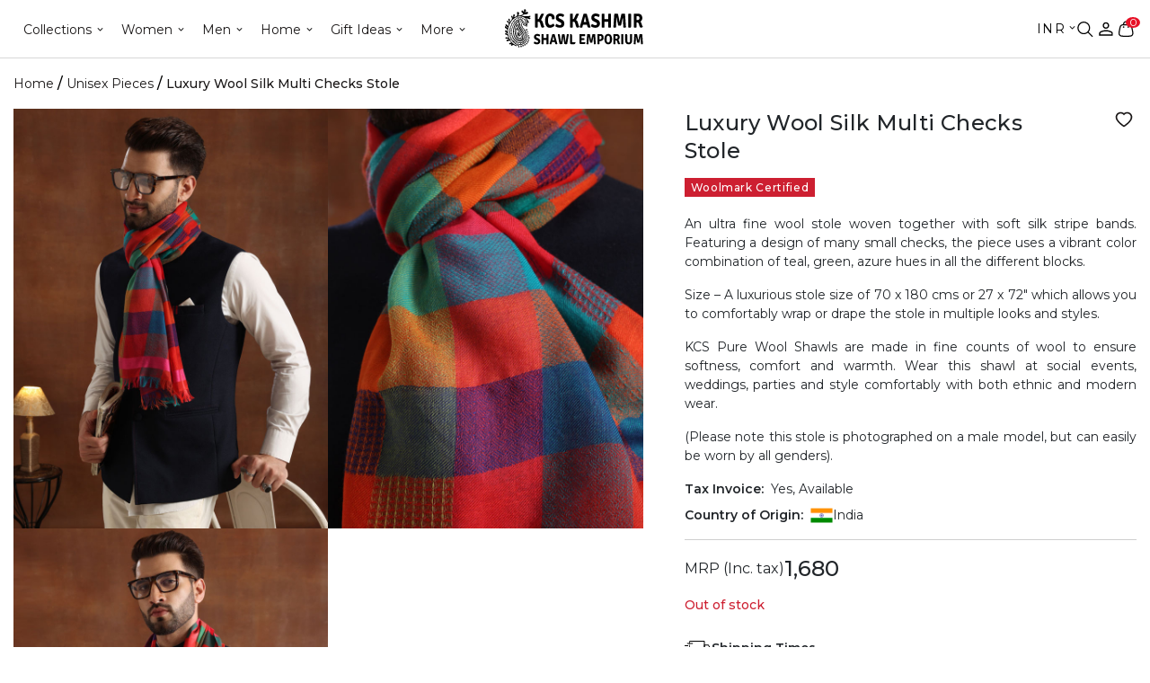

--- FILE ---
content_type: text/html; charset=UTF-8
request_url: https://www.kcsshop.in/product/luxury-wool-silk-multi-checks-stole/
body_size: 65431
content:
<!doctype html>
<html lang="en-US">
<head>
	<meta charset="UTF-8">
	<meta name="viewport" content="width=device-width, initial-scale=1">
	<link rel="profile" href="https://gmpg.org/xfn/11">
<!-- Designed and Developed by Nexgi -->

	<meta name='robots' content='index, follow, max-image-preview:large, max-snippet:-1, max-video-preview:-1' />
<link rel='preload' as='style' href='https://www.kcsshop.in/wp-content/themes/kcs-wp-theme-2023/assets/css/app.min.css?ver=1.4.48'  data-wpacu-preload-css-basic='1' />
<link rel='preload' as='script' href='https://www.kcsshop.in/wp-includes/js/jquery/jquery.min.js?ver=3.7.1' data-wpacu-preload-js='1'>
<link rel='preload' as='script' href='https://www.kcsshop.in/wp-content/themes/kcs-wp-theme-2023/assets/js/app.min.js?ver=1.4.48' data-wpacu-preload-js='1'>


<script data-cfasync="false" data-pagespeed-no-defer>
	var gtm4wp_datalayer_name = "dataLayer";
	var dataLayer = dataLayer || [];
	const gtm4wp_use_sku_instead = 1;
	const gtm4wp_currency = 'INR';
	const gtm4wp_product_per_impression = 20;
	const gtm4wp_clear_ecommerce = false;
	const gtm4wp_datalayer_max_timeout = 2000;
</script>
<link rel="preload" fetchpriority="high" as="image" href="https://d13676iop780hb.cloudfront.net/uploads/2025/12/KCS-Aksi-Banner-web2.jpg" /><link rel="preload" fetchpriority="high" as="image" href="https://d13676iop780hb.cloudfront.net/uploads/2025/12/Frame-26109797.jpg" />    
	<script>
		document.addEventListener("DOMContentLoaded", function() {
			var preloadElems = document.querySelectorAll('.preload-element');
			if (preloadElems.length) {
				preloadElems.forEach(function(elem) {
                    var imageUrl = elem.getAttribute('src');
                    if(elem.classList.contains('lozad')){
                        imageUrl = elem.getAttribute('data-src');
                    }
					var link = document.createElement('link');
					link.rel = 'preload';
					link.fetchpriority = 'high',
					link.href = imageUrl;
					link.as = 'image';
					// document.head.appendChild(link);

                    var firstChild = document.head.firstChild;
                    document.head.insertBefore(link, firstChild);
				});
			}
		});
	</script>
    <script>window._wca = window._wca || [];</script>

	
	<title>Luxury Wool Silk Multi Checks Stole | KCS</title>
	<meta name="description" content="Discover sophistication with the Luxury Wool Silk Multi Checks Stole, a blend of elegance and warmth. Ideal for any occasion. Available at KCS Shop." />
	<link rel="canonical" href="https://www.kcsshop.in/product/luxury-wool-silk-multi-checks-stole/" />
	<meta property="og:locale" content="en_US" />
	<meta property="og:type" content="article" />
	<meta property="og:title" content="Luxury Wool Silk Multi Checks Stole | KCS" />
	<meta property="og:description" content="Discover sophistication with the Luxury Wool Silk Multi Checks Stole, a blend of elegance and warmth. Ideal for any occasion. Available at KCS Shop." />
	<meta property="og:url" content="https://www.kcsshop.in/product/luxury-wool-silk-multi-checks-stole/" />
	<meta property="og:site_name" content="KCS Kashmir Shawl Emporium" />
	<meta property="article:modified_time" content="2025-11-18T06:55:50+00:00" />
	<meta property="og:image" content="https://d13676iop780hb.cloudfront.net/uploads/2022/10/kcs-444-1.jpg" />
	<meta property="og:image:width" content="750" />
	<meta property="og:image:height" content="1000" />
	<meta property="og:image:type" content="image/jpeg" />
	<meta name="twitter:card" content="summary_large_image" />
	<meta name="twitter:label1" content="Est. reading time" />
	<meta name="twitter:data1" content="1 minute" />
	<script type="application/ld+json" class="yoast-schema-graph">{"@context":"https://schema.org","@graph":[{"@type":"WebPage","@id":"https://www.kcsshop.in/product/luxury-wool-silk-multi-checks-stole/","url":"https://www.kcsshop.in/product/luxury-wool-silk-multi-checks-stole/","name":"Luxury Wool Silk Multi Checks Stole | KCS","isPartOf":{"@id":"https://www.kcsshop.in/#website"},"primaryImageOfPage":{"@id":"https://www.kcsshop.in/product/luxury-wool-silk-multi-checks-stole/#primaryimage"},"image":{"@id":"https://www.kcsshop.in/product/luxury-wool-silk-multi-checks-stole/#primaryimage"},"thumbnailUrl":"https://d13676iop780hb.cloudfront.net/uploads/2022/10/kcs-444-1.jpg","datePublished":"2022-10-17T14:28:27+00:00","dateModified":"2025-11-18T06:55:50+00:00","description":"Discover sophistication with the Luxury Wool Silk Multi Checks Stole, a blend of elegance and warmth. Ideal for any occasion. Available at KCS Shop.","breadcrumb":{"@id":"https://www.kcsshop.in/product/luxury-wool-silk-multi-checks-stole/#breadcrumb"},"inLanguage":"en-US","potentialAction":[{"@type":"ReadAction","target":["https://www.kcsshop.in/product/luxury-wool-silk-multi-checks-stole/"]}]},{"@type":"ImageObject","inLanguage":"en-US","@id":"https://www.kcsshop.in/product/luxury-wool-silk-multi-checks-stole/#primaryimage","url":"https://d13676iop780hb.cloudfront.net/uploads/2022/10/kcs-444-1.jpg","contentUrl":"https://d13676iop780hb.cloudfront.net/uploads/2022/10/kcs-444-1.jpg","width":750,"height":1000},{"@type":"BreadcrumbList","@id":"https://www.kcsshop.in/product/luxury-wool-silk-multi-checks-stole/#breadcrumb","itemListElement":[{"@type":"ListItem","position":1,"name":"Home","item":"https://www.kcsshop.in/"},{"@type":"ListItem","position":2,"name":"Shop","item":"https://www.kcsshop.in/best-place-to-buy-shawls-in-delhi/"},{"@type":"ListItem","position":3,"name":"Luxury Wool Silk Multi Checks Stole"}]},{"@type":"WebSite","@id":"https://www.kcsshop.in/#website","url":"https://www.kcsshop.in/","name":"KCS Kashmir Shawl Emporium","description":"KCS Kashmir Shawl Emporium","publisher":{"@id":"https://www.kcsshop.in/#organization"},"potentialAction":[{"@type":"SearchAction","target":{"@type":"EntryPoint","urlTemplate":"https://www.kcsshop.in/?s={search_term_string}"},"query-input":{"@type":"PropertyValueSpecification","valueRequired":true,"valueName":"search_term_string"}}],"inLanguage":"en-US"},{"@type":"Organization","@id":"https://www.kcsshop.in/#organization","name":"KCS Kashmir Shawl Emporium","url":"https://www.kcsshop.in/","logo":{"@type":"ImageObject","inLanguage":"en-US","@id":"https://www.kcsshop.in/#/schema/logo/image/","url":"https://d13676iop780hb.cloudfront.net/uploads/2021/09/KCS-Kashmir-Shawl-Emporium.svg","contentUrl":"https://d13676iop780hb.cloudfront.net/uploads/2021/09/KCS-Kashmir-Shawl-Emporium.svg","caption":"KCS Kashmir Shawl Emporium"},"image":{"@id":"https://www.kcsshop.in/#/schema/logo/image/"}}]}</script>
	


<link rel='dns-prefetch' href='//stats.wp.com' />
<link rel='dns-prefetch' href='//cdnjs.cloudflare.com' />
<link rel='dns-prefetch' href='//d13676iop780hb.cloudfront.net' />
<style id='wp-img-auto-sizes-contain-inline-css'>
img:is([sizes=auto i],[sizes^="auto," i]){contain-intrinsic-size:3000px 1500px}
/*# sourceURL=wp-img-auto-sizes-contain-inline-css */
</style>
<link   rel="preload" href="https://www.kcsshop.in/wp-content/plugins/woocommerce-multi-currency/css/woocommerce-multi-currency.min.css?ver=2.1.32" as="style" id="woocommerce-multi-currency" media="all" onload="this.onload=null;this.rel='stylesheet'"><noscript><link rel='stylesheet' id='woocommerce-multi-currency-css' href='https://www.kcsshop.in/wp-content/plugins/woocommerce-multi-currency/css/woocommerce-multi-currency.min.css?ver=2.1.32' media='all' />
</noscript><style id='woocommerce-multi-currency-inline-css'>
.woocommerce-multi-currency .wmc-list-currencies .wmc-currency.wmc-active,.woocommerce-multi-currency .wmc-list-currencies .wmc-currency:hover {background: #f78080 !important;}
		.woocommerce-multi-currency .wmc-list-currencies .wmc-currency,.woocommerce-multi-currency .wmc-title, .woocommerce-multi-currency.wmc-price-switcher a {background: #212121 !important;}
		.woocommerce-multi-currency .wmc-title, .woocommerce-multi-currency .wmc-list-currencies .wmc-currency span,.woocommerce-multi-currency .wmc-list-currencies .wmc-currency a,.woocommerce-multi-currency.wmc-price-switcher a {color: #ffffff !important;}.woocommerce-multi-currency.wmc-shortcode .wmc-currency{background-color:#ffffff;color:#212121}.woocommerce-multi-currency.wmc-shortcode .wmc-currency.wmc-active,.woocommerce-multi-currency.wmc-shortcode .wmc-current-currency{background-color:#ffffff;color:#212121}.woocommerce-multi-currency.wmc-shortcode.vertical-currency-symbols-circle:not(.wmc-currency-trigger-click) .wmc-currency-wrapper:hover .wmc-sub-currency,.woocommerce-multi-currency.wmc-shortcode.vertical-currency-symbols-circle.wmc-currency-trigger-click .wmc-sub-currency{animation: height_slide 1000ms;}@keyframes height_slide {0% {height: 0;} 100% {height: 1000%;} }
/*# sourceURL=woocommerce-multi-currency-inline-css */
</style>
<style id='classic-theme-styles-inline-css'>
/*! This file is auto-generated */
.wp-block-button__link{color:#fff;background-color:#32373c;border-radius:9999px;box-shadow:none;text-decoration:none;padding:calc(.667em + 2px) calc(1.333em + 2px);font-size:1.125em}.wp-block-file__button{background:#32373c;color:#fff;text-decoration:none}
/*# sourceURL=/wp-includes/css/classic-themes.min.css */
</style>
<link   rel="preload" href="https://www.kcsshop.in/wp-content/plugins/woocommerce/assets/css/woocommerce-layout.css?ver=10.4.3" as="style" id="woocommerce-layout" media="all" onload="this.onload=null;this.rel='stylesheet'"><noscript><link rel='stylesheet' id='woocommerce-layout-css' href='https://www.kcsshop.in/wp-content/plugins/woocommerce/assets/css/woocommerce-layout.css?ver=10.4.3' media='all' />
</noscript><style id='woocommerce-layout-inline-css'>

	.infinite-scroll .woocommerce-pagination {
		display: none;
	}
/*# sourceURL=woocommerce-layout-inline-css */
</style>
<link   rel="preload" href="https://www.kcsshop.in/wp-content/plugins/woocommerce/assets/css/woocommerce-smallscreen.css?ver=10.4.3" as="style" id="woocommerce-smallscreen" media="only screen and (max-width: 768px)" onload="this.onload=null;this.rel='stylesheet'"><noscript><link rel='stylesheet' id='woocommerce-smallscreen-css' href='https://www.kcsshop.in/wp-content/plugins/woocommerce/assets/css/woocommerce-smallscreen.css?ver=10.4.3' media='only screen and (max-width: 768px)' />
</noscript><link   rel="preload" href="https://www.kcsshop.in/wp-content/plugins/woocommerce/assets/css/woocommerce.css?ver=10.4.3" as="style" id="woocommerce-general" media="all" onload="this.onload=null;this.rel='stylesheet'"><noscript><link rel='stylesheet' id='woocommerce-general-css' href='https://www.kcsshop.in/wp-content/plugins/woocommerce/assets/css/woocommerce.css?ver=10.4.3' media='all' />
</noscript><style id='woocommerce-inline-inline-css'>
.woocommerce form .form-row .required { visibility: visible; }
/*# sourceURL=woocommerce-inline-inline-css */
</style>
<link   rel="preload" href="https://www.kcsshop.in/wp-content/themes/kcs-wp-theme-2023/assets/css/slick.css?ver=1.4.48" as="style" id="nexgi-slick-style" media="all" onload="this.onload=null;this.rel='stylesheet'"><noscript><link rel='stylesheet' id='nexgi-slick-style-css' href='https://www.kcsshop.in/wp-content/themes/kcs-wp-theme-2023/assets/css/slick.css?ver=1.4.48' media='all' />
</noscript><link   rel="preload" href="https://www.kcsshop.in/wp-content/themes/kcs-wp-theme-2023/assets/css/slick-theme.css?ver=1.4.48" as="style" id="nexgi-slick-theme" media="all" onload="this.onload=null;this.rel='stylesheet'"><noscript><link rel='stylesheet' id='nexgi-slick-theme-css' href='https://www.kcsshop.in/wp-content/themes/kcs-wp-theme-2023/assets/css/slick-theme.css?ver=1.4.48' media='all' />
</noscript><link   rel="preload" href="https://www.kcsshop.in/wp-content/themes/kcs-wp-theme-2023/assets/css/others.css?ver=1.4.48" as="style" id="nexgi-slick-others" media="all" onload="this.onload=null;this.rel='stylesheet'"><noscript><link rel='stylesheet' id='nexgi-slick-others-css' href='https://www.kcsshop.in/wp-content/themes/kcs-wp-theme-2023/assets/css/others.css?ver=1.4.48' media='all' />
</noscript><link   rel="preload" href="https://www.kcsshop.in/wp-content/themes/kcs-wp-theme-2023/assets/js/light-gallery/css/lightgallery-bundle.min.css?ver=1.4.48" as="style" id="nexgi-gallery-css" media="all" onload="this.onload=null;this.rel='stylesheet'"><noscript><link rel='stylesheet' id='nexgi-gallery-css-css' href='https://www.kcsshop.in/wp-content/themes/kcs-wp-theme-2023/assets/js/light-gallery/css/lightgallery-bundle.min.css?ver=1.4.48' media='all' />
</noscript><link   rel="preload" href="https://cdnjs.cloudflare.com/ajax/libs/font-awesome/6.2.0/css/fontawesome.min.css?ver=1.4.48" as="style" id="nexgi-fontawesome" media="all" onload="this.onload=null;this.rel='stylesheet'"><noscript><link rel='stylesheet' id='nexgi-fontawesome-css' href='https://cdnjs.cloudflare.com/ajax/libs/font-awesome/6.2.0/css/fontawesome.min.css?ver=1.4.48' media='all' />
</noscript><link   data-wpacu-to-be-preloaded-basic='1' rel='stylesheet' id='nexgi-style-css' href='https://www.kcsshop.in/wp-content/themes/kcs-wp-theme-2023/assets/css/app.min.css?ver=1.4.48' media='all' />
<link   rel="preload" href="https://www.kcsshop.in/wp-content/themes/kcs-wp-theme-2023/inc/product-video-slider/block-video-slider.css?ver=1.4.48" as="style" id="nx-product-videos" media="all" onload="this.onload=null;this.rel='stylesheet'"><noscript><link rel='stylesheet' id='nx-product-videos-css' href='https://www.kcsshop.in/wp-content/themes/kcs-wp-theme-2023/inc/product-video-slider/block-video-slider.css?ver=1.4.48' media='all' />
</noscript><script data-wpacu-to-be-preloaded-basic='1' src="https://www.kcsshop.in/wp-includes/js/jquery/jquery.min.js?ver=3.7.1" id="jquery-core-js"></script>
<script src="https://www.kcsshop.in/wp-includes/js/jquery/jquery-migrate.min.js?ver=3.4.1" id="jquery-migrate-js"></script>
<script src="https://www.kcsshop.in/wp-content/plugins/woocommerce/assets/js/jquery-blockui/jquery.blockUI.min.js?ver=2.7.0-wc.10.4.3" id="wc-jquery-blockui-js" data-wp-strategy="defer"></script>
<script id="wc-add-to-cart-js-extra">
var wc_add_to_cart_params = {"ajax_url":"/wp-admin/admin-ajax.php","wc_ajax_url":"/?wc-ajax=%%endpoint%%","i18n_view_cart":"View cart","cart_url":"https://www.kcsshop.in/cart/","is_cart":"","cart_redirect_after_add":"no"};
//# sourceURL=wc-add-to-cart-js-extra
</script>
<script src="https://www.kcsshop.in/wp-content/plugins/woocommerce/assets/js/frontend/add-to-cart.min.js?ver=10.4.3" id="wc-add-to-cart-js" data-wp-strategy="defer"></script>
<script id="wc-single-product-js-extra">
var wc_single_product_params = {"i18n_required_rating_text":"Please select a rating","i18n_rating_options":["1 of 5 stars","2 of 5 stars","3 of 5 stars","4 of 5 stars","5 of 5 stars"],"i18n_product_gallery_trigger_text":"View full-screen image gallery","review_rating_required":"no","flexslider":{"rtl":false,"animation":"slide","smoothHeight":true,"directionNav":false,"controlNav":"thumbnails","slideshow":false,"animationSpeed":500,"animationLoop":false,"allowOneSlide":false},"zoom_enabled":"","zoom_options":[],"photoswipe_enabled":"","photoswipe_options":{"shareEl":false,"closeOnScroll":false,"history":false,"hideAnimationDuration":0,"showAnimationDuration":0},"flexslider_enabled":""};
//# sourceURL=wc-single-product-js-extra
</script>
<script src="https://www.kcsshop.in/wp-content/plugins/woocommerce/assets/js/frontend/single-product.min.js?ver=10.4.3" id="wc-single-product-js" defer data-wp-strategy="defer"></script>
<script src="https://www.kcsshop.in/wp-content/plugins/woocommerce/assets/js/js-cookie/js.cookie.min.js?ver=2.1.4-wc.10.4.3" id="wc-js-cookie-js" defer data-wp-strategy="defer"></script>
<script id="woocommerce-js-extra">
var woocommerce_params = {"ajax_url":"/wp-admin/admin-ajax.php","wc_ajax_url":"/?wc-ajax=%%endpoint%%","i18n_password_show":"Show password","i18n_password_hide":"Hide password"};
//# sourceURL=woocommerce-js-extra
</script>
<script src="https://www.kcsshop.in/wp-content/plugins/woocommerce/assets/js/frontend/woocommerce.min.js?ver=10.4.3" id="woocommerce-js" defer data-wp-strategy="defer"></script>
<script src="https://www.kcsshop.in/wp-content/plugins/js_composer/assets/js/vendors/woocommerce-add-to-cart.js?ver=6.0.5" id="vc_woocommerce-add-to-cart-js-js"></script>
<script data-wpacu-to-be-preloaded-basic='1' src="https://www.kcsshop.in/wp-content/themes/kcs-wp-theme-2023/assets/js/app.min.js?ver=1.4.48" id="nexgi-script-js"></script>
<script src="https://www.kcsshop.in/wp-content/themes/kcs-wp-theme-2023/assets/js/bootstrap.min.js?ver=1.4.48" id="nexgi-bootstrap-js" defer data-wp-strategy="defer"></script>
<script src="https://www.kcsshop.in/wp-content/themes/kcs-wp-theme-2023/assets/js/slick.min.js?ver=1.4.48" id="nexgi-slick-js" defer data-wp-strategy="defer"></script>
<script data-loading-type="lazy" data-src="https://www.kcsshop.in/wp-content/themes/kcs-wp-theme-2023/assets/js/light-gallery/lightgallery.min.js?ver=1.4.48" id="nexgi-gallery-js"  data-wp-strategy=""></script>
<script data-loading-type="lazy" data-src="https://www.kcsshop.in/wp-content/themes/kcs-wp-theme-2023/assets/js/light-gallery/plugins/lg-thumbnail.min.js?ver=1.4.48" id="nexgi-gallery-thumbnail-js"  data-wp-strategy=""></script>
<script src="https://www.kcsshop.in/wp-content/themes/kcs-wp-theme-2023/assets/js/light-gallery/plugins/lg-relative-caption.min.js?ver=1.4.48" id="nexgi-gallery-captions-js" defer data-wp-strategy="defer"></script>
<script src="https://www.kcsshop.in/wp-content/themes/kcs-wp-theme-2023/assets/js/light-gallery/plugins/lg-zoom.min.js?ver=1.4.48" id="nexgi-gallery-zoom-js" defer data-wp-strategy="defer"></script>
<script data-loading-type="lazy" data-src="https://www.kcsshop.in/wp-content/themes/kcs-wp-theme-2023/assets/js/custom.js?ver=1.4.48" id="nexgi-custom-script-js"  data-wp-strategy=""></script>
<script src="https://www.kcsshop.in/wp-content/themes/kcs-wp-theme-2023/assets/js/search.js?ver=1.4.48" id="nexgi-search-js" defer data-wp-strategy="defer"></script>
<script data-loading-type="lazy" data-src="https://www.kcsshop.in/wp-content/themes/kcs-wp-theme-2023/assets/js/wishlist.js?ver=1.4.48" id="theme-wishlist-js"  data-wp-strategy=""></script>
<script src="https://stats.wp.com/s-202605.js" id="woocommerce-analytics-js" defer data-wp-strategy="defer"></script>
        <style>
            .paytm_response{padding:15px; margin-bottom: 20px; border: 1px solid transparent; border-radius: 4px; text-align: center;}
            .paytm_response.error-box{color: #a94442; background-color: #f2dede; border-color: #ebccd1;}
            .paytm_response.success-box{color: #155724; background-color: #d4edda; border-color: #c3e6cb;}
        </style>
        	<style>img#wpstats{display:none}</style>
		


<script data-cfasync="false" data-pagespeed-no-defer>
	var dataLayer_content = {"pagePostType":"product","pagePostType2":"single-product","pagePostAuthor":"Ashish Pal","customerTotalOrders":0,"customerTotalOrderValue":0,"customerFirstName":"","customerLastName":"","customerBillingFirstName":"","customerBillingLastName":"","customerBillingCompany":"","customerBillingAddress1":"","customerBillingAddress2":"","customerBillingCity":"","customerBillingState":"","customerBillingPostcode":"","customerBillingCountry":"","customerBillingEmail":"","customerBillingEmailHash":"","customerBillingPhone":"","customerShippingFirstName":"","customerShippingLastName":"","customerShippingCompany":"","customerShippingAddress1":"","customerShippingAddress2":"","customerShippingCity":"","customerShippingState":"","customerShippingPostcode":"","customerShippingCountry":"","productRatingCounts":[],"productAverageRating":0,"productReviewCount":0,"productType":"simple","productIsVariable":0};
	dataLayer.push( dataLayer_content );
</script>
<script data-cfasync="false" data-pagespeed-no-defer>
(function(w,d,s,l,i){w[l]=w[l]||[];w[l].push({'gtm.start':
new Date().getTime(),event:'gtm.js'});var f=d.getElementsByTagName(s)[0],
j=d.createElement(s),dl=l!='dataLayer'?'&l='+l:'';j.async=true;j.src=
'//www.googletagmanager.com/gtm.js?id='+i+dl;f.parentNode.insertBefore(j,f);
})(window,document,'script','dataLayer','GTM-TV75LRP');
</script>
<link rel="preload" as="style" href="https://fonts.googleapis.com/css2?family=Montserrat:wght@100;200;300;400;500;600;700;800;900&family=Playfair+Display:wght@400;500;600;700;800;900&display=swap"><link href="https://fonts.googleapis.com/css2?family=Montserrat:wght@100;200;300;400;500;600;700;800;900&family=Playfair+Display:wght@400;500;600;700;800;900&display=swap" rel="stylesheet" type="text/css" media="print" onload="this.onload=null;this.removeAttribute('media');"><noscript><link rel="stylesheet" href="https://fonts.googleapis.com/css2?family=Montserrat:wght@100;200;300;400;500;600;700;800;900&family=Playfair+Display:wght@400;500;600;700;800;900&display=swap"></noscript>        <script>
            window['nexgi_ajax_url'] = 'https://www.kcsshop.in/wp-admin/admin-ajax.php';
                            window['sorting'] = 'price_low_to_high';
                        </script>
                    <script type="application/ld+json">
            {
                "@context": "https://schema.org",
                "@type": "Product",
                "name": "Luxury Wool Silk Multi Checks Stole",
                "image": "https://d13676iop780hb.cloudfront.net/uploads/2022/10/kcs-444-1.jpg",
                "description": "An ultra fine wool stole woven together with soft silk stripe bands. Featuring a design of many small checks, the piece uses a vibrant color combination of teal, green, azure hues in all the different blocks.



Size – A luxurious stole size of 70 x 180 cms or 27 x 72″ which allows you to comfortably wrap or drape the stole in multiple looks and styles.



KCS Pure Wool Shawls are made in fine counts of wool to ensure softness, comfort and warmth. Wear this shawl at social events, weddings, parties and style comfortably with both ethnic and modern wear.



(Please note this stole is photographed on a male model, but can easily be worn by all genders).",
                "sku": "14232",
                "offers": {
                    "@type": "Offer",
                    "priceCurrency": "INR",
                    "price": "1680",
                    "availability": "https://schema.org/OutOfStock",
                    "url": "https://www.kcsshop.in/product/luxury-wool-silk-multi-checks-stole/"
                }
            }
            </script>
            	<noscript><style>.woocommerce-product-gallery{ opacity: 1 !important; }</style></noscript>
	
<link rel="icon" href="https://d13676iop780hb.cloudfront.net/uploads/2019/10/cropped-KCS-logo-1-32x32.png" sizes="32x32" />
<link rel="icon" href="https://d13676iop780hb.cloudfront.net/uploads/2019/10/cropped-KCS-logo-1-192x192.png" sizes="192x192" />
<link rel="apple-touch-icon" href="https://d13676iop780hb.cloudfront.net/uploads/2019/10/cropped-KCS-logo-1-180x180.png" />
<meta name="msapplication-TileImage" content="https://d13676iop780hb.cloudfront.net/uploads/2019/10/cropped-KCS-logo-1-270x270.png" />
		<style id="wp-custom-css">
			.woocommerce-widget-layered-nav .color-filter__wrapper li {
    border: 1px solid #00000026;
}

@media (max-width: 767px){
	.main-content .main-content__content {
		padding-left: 0;
		padding-right: 0;
	}
	.video-tag iframe{
		height:auto !important;
		width:100% !important;
	}
	
}

.products__slider-wrapper {
	position: relative;
}
.main-content .single-post-content table {
  width: 100%;
  border-collapse: collapse;
  margin: 20px 0;
}

.main-content .single-post-content table th,
.main-content .single-post-content table td {
  border: 1px solid #ccc;
  padding: 12px 15px;
  text-align: left;
}

.main-content .single-post-content table th {
  background-color: #f5f5f5;
  font-weight: 600;
}


.main-content .single-post-content table tr:nth-child(even) {
  background-color: #fafafa;
}

/* Make table horizontally scrollable on small screens */
.main-content .single-post-content table {
  display: block;
  overflow-x: auto;
  white-space: nowrap;
}


.categories__btm-content h1,
.categories__btm-content h2,
.categories__btm-content h3,
.categories__btm-content h4,
.categories__btm-content h5,
.categories__btm-content h6 {
    margin-bottom: 10px;
}
.single-post .main-content h1,
.single-post .main-content h2,
.single-post .main-content h3,
.single-post .main-content h4,
.single-post .main-content h5,
.single-post .main-content h6 {
	margin-bottom: 1rem;
}


@media (min-width: 768px) {
    .products__slider__nav-buttons {
        display: block;
    }
	.video-tag iframe{
	width:100% !important;
	height:400px !important;
}
	
}
/* #mega-menu-header-menu>.mega-menu-item:nth-child(5)>.mega-sub-menu {
    max-width: 180px !important;
} */
.mega-menu-item>.mega-sub-menu>.mega-menu-row.mega__more-menus__social>.mega-sub-menu {
    max-width: 150px !important;
}

/* css for header */
#mega-menu-wrap-header-menu {
   background: rgba(0, 0, 0, 0)!important;
}
#mega-menu-wrap-header-menu #mega-menu-header-menu>li.mega-menu-item>a.mega-menu-link {
    color: #191616!important;
    font-size: 14px!important;
    font-weight: 400!important;
    line-height: 22.5px!important;
    height: auto!important;
    display: flex!important;
    align-items: center!important;
		background: transparent !important;
}
#mega-menu-wrap-header-menu #mega-menu-header-menu>li.mega-menu-item>a.mega-menu-link:hover, #mega-menu-wrap-header-menu #mega-menu-header-menu>li.mega-menu-item>a.mega-menu-link:focus {
 background-color: rgba(0, 0, 0, 0)!important;
   color: #cd1f31 !important;
}
/* end */
.main-content .sidebar-heading-scroll ul li a {
    display: inline-block;
}
.single-post h3{
	margin-bottom: 1rem;
}
.bg-black{
	background-color: #191616;
} 
.our-heritage{
	background: #fff4ee;
}
.sp-faq-sec{
	background: #f3faff;
}

img[onclick]{
	cursor: pointer;
}
.product-type-variable .cur-product__col-content .cur-product__title .wmc-cache-pid {
    flex-direction: row;
}


@media screen and (max-width: 767px){
	.categ__slider-wrap.swiper .swiper-button-next, .categ__slider-wrap.swiper .swiper-button-prev{
			display: none;
	}	
}

.categories-col__filters-tags__single #luxury-products + label{
	display:none;
}


.shawls-for-milni{
	display:none !important;
}

.shawls-for-wedding-milni{
	display:none !important;
}

/* .raj-durbar-baraat-shawls{
	display:none !important;
} */

		</style>
		<noscript><style> .wpb_animate_when_almost_visible { opacity: 1; }</style></noscript><style type="text/css">@charset "UTF-8";/** THIS FILE IS AUTOMATICALLY GENERATED - DO NOT MAKE MANUAL EDITS! **//** Custom CSS should be added to Mega Menu > Menu Themes > Custom Styling **/.mega-menu-last-modified-1737593623 {content: "Thursday 23rd January 2025 00:53:43 UTC";}#mega-menu-wrap-header-menu, #mega-menu-wrap-header-menu #mega-menu-header-menu, #mega-menu-wrap-header-menu #mega-menu-header-menu ul.mega-sub-menu, #mega-menu-wrap-header-menu #mega-menu-header-menu li.mega-menu-item, #mega-menu-wrap-header-menu #mega-menu-header-menu li.mega-menu-row, #mega-menu-wrap-header-menu #mega-menu-header-menu li.mega-menu-column, #mega-menu-wrap-header-menu #mega-menu-header-menu a.mega-menu-link, #mega-menu-wrap-header-menu #mega-menu-header-menu span.mega-menu-badge, #mega-menu-wrap-header-menu #mega-menu-header-menu + button.mega-close {transition: none;border-radius: 0;box-shadow: none;background: none;border: 0;bottom: auto;box-sizing: border-box;clip: auto;color: #666;display: block;float: none;font-family: inherit;font-size: 14px;height: auto;left: auto;line-height: 1.7;list-style-type: none;margin: 0;min-height: auto;max-height: none;min-width: auto;max-width: none;opacity: 1;outline: none;overflow: visible;padding: 0;position: relative;pointer-events: auto;right: auto;text-align: left;text-decoration: none;text-indent: 0;text-transform: none;transform: none;top: auto;vertical-align: baseline;visibility: inherit;width: auto;word-wrap: break-word;white-space: normal;}#mega-menu-wrap-header-menu:before, #mega-menu-wrap-header-menu:after, #mega-menu-wrap-header-menu #mega-menu-header-menu:before, #mega-menu-wrap-header-menu #mega-menu-header-menu:after, #mega-menu-wrap-header-menu #mega-menu-header-menu ul.mega-sub-menu:before, #mega-menu-wrap-header-menu #mega-menu-header-menu ul.mega-sub-menu:after, #mega-menu-wrap-header-menu #mega-menu-header-menu li.mega-menu-item:before, #mega-menu-wrap-header-menu #mega-menu-header-menu li.mega-menu-item:after, #mega-menu-wrap-header-menu #mega-menu-header-menu li.mega-menu-row:before, #mega-menu-wrap-header-menu #mega-menu-header-menu li.mega-menu-row:after, #mega-menu-wrap-header-menu #mega-menu-header-menu li.mega-menu-column:before, #mega-menu-wrap-header-menu #mega-menu-header-menu li.mega-menu-column:after, #mega-menu-wrap-header-menu #mega-menu-header-menu a.mega-menu-link:before, #mega-menu-wrap-header-menu #mega-menu-header-menu a.mega-menu-link:after, #mega-menu-wrap-header-menu #mega-menu-header-menu span.mega-menu-badge:before, #mega-menu-wrap-header-menu #mega-menu-header-menu span.mega-menu-badge:after, #mega-menu-wrap-header-menu #mega-menu-header-menu + button.mega-close:before, #mega-menu-wrap-header-menu #mega-menu-header-menu + button.mega-close:after {display: none;}#mega-menu-wrap-header-menu {border-radius: 0;}@media only screen and (min-width: 769px) {#mega-menu-wrap-header-menu {background: #222;}}#mega-menu-wrap-header-menu.mega-keyboard-navigation .mega-menu-toggle:focus, #mega-menu-wrap-header-menu.mega-keyboard-navigation .mega-toggle-block:focus, #mega-menu-wrap-header-menu.mega-keyboard-navigation .mega-toggle-block a:focus, #mega-menu-wrap-header-menu.mega-keyboard-navigation .mega-toggle-block .mega-search input[type=text]:focus, #mega-menu-wrap-header-menu.mega-keyboard-navigation .mega-toggle-block button.mega-toggle-animated:focus, #mega-menu-wrap-header-menu.mega-keyboard-navigation #mega-menu-header-menu a:focus, #mega-menu-wrap-header-menu.mega-keyboard-navigation #mega-menu-header-menu span:focus, #mega-menu-wrap-header-menu.mega-keyboard-navigation #mega-menu-header-menu input:focus, #mega-menu-wrap-header-menu.mega-keyboard-navigation #mega-menu-header-menu li.mega-menu-item a.mega-menu-link:focus, #mega-menu-wrap-header-menu.mega-keyboard-navigation #mega-menu-header-menu form.mega-search-open:has(input[type=text]:focus), #mega-menu-wrap-header-menu.mega-keyboard-navigation #mega-menu-header-menu + button.mega-close:focus {outline-style: solid;outline-width: 3px;outline-color: #109cde;outline-offset: -3px;}#mega-menu-wrap-header-menu.mega-keyboard-navigation .mega-toggle-block button.mega-toggle-animated:focus {outline-offset: 2px;}#mega-menu-wrap-header-menu.mega-keyboard-navigation > li.mega-menu-item > a.mega-menu-link:focus {background: #333;color: #ffffff;font-weight: normal;text-decoration: none;border-color: #fff;}@media only screen and (max-width: 768px) {#mega-menu-wrap-header-menu.mega-keyboard-navigation > li.mega-menu-item > a.mega-menu-link:focus {color: #ffffff;background: #333;}}#mega-menu-wrap-header-menu #mega-menu-header-menu {text-align: left;padding: 0px 0px 0px 0px;}#mega-menu-wrap-header-menu #mega-menu-header-menu a.mega-menu-link {cursor: pointer;display: inline;}#mega-menu-wrap-header-menu #mega-menu-header-menu a.mega-menu-link .mega-description-group {vertical-align: middle;display: inline-block;transition: none;}#mega-menu-wrap-header-menu #mega-menu-header-menu a.mega-menu-link .mega-description-group .mega-menu-title, #mega-menu-wrap-header-menu #mega-menu-header-menu a.mega-menu-link .mega-description-group .mega-menu-description {transition: none;line-height: 1.5;display: block;}#mega-menu-wrap-header-menu #mega-menu-header-menu a.mega-menu-link .mega-description-group .mega-menu-description {font-style: italic;font-size: 0.8em;text-transform: none;font-weight: normal;}#mega-menu-wrap-header-menu #mega-menu-header-menu li.mega-menu-megamenu li.mega-menu-item.mega-icon-left.mega-has-description.mega-has-icon > a.mega-menu-link {display: flex;align-items: center;}#mega-menu-wrap-header-menu #mega-menu-header-menu li.mega-menu-megamenu li.mega-menu-item.mega-icon-left.mega-has-description.mega-has-icon > a.mega-menu-link:before {flex: 0 0 auto;align-self: flex-start;}#mega-menu-wrap-header-menu #mega-menu-header-menu li.mega-menu-tabbed.mega-menu-megamenu > ul.mega-sub-menu > li.mega-menu-item.mega-icon-left.mega-has-description.mega-has-icon > a.mega-menu-link {display: block;}#mega-menu-wrap-header-menu #mega-menu-header-menu li.mega-menu-item.mega-icon-top > a.mega-menu-link {display: table-cell;vertical-align: middle;line-height: initial;}#mega-menu-wrap-header-menu #mega-menu-header-menu li.mega-menu-item.mega-icon-top > a.mega-menu-link:before {display: block;margin: 0 0 6px 0;text-align: center;}#mega-menu-wrap-header-menu #mega-menu-header-menu li.mega-menu-item.mega-icon-top > a.mega-menu-link > span.mega-title-below {display: inline-block;transition: none;}@media only screen and (max-width: 768px) {#mega-menu-wrap-header-menu #mega-menu-header-menu > li.mega-menu-item.mega-icon-top > a.mega-menu-link {display: block;line-height: 40px;}#mega-menu-wrap-header-menu #mega-menu-header-menu > li.mega-menu-item.mega-icon-top > a.mega-menu-link:before {display: inline-block;margin: 0 6px 0 0;text-align: left;}}#mega-menu-wrap-header-menu #mega-menu-header-menu li.mega-menu-item.mega-icon-right > a.mega-menu-link:before {float: right;margin: 0 0 0 6px;}#mega-menu-wrap-header-menu #mega-menu-header-menu > li.mega-animating > ul.mega-sub-menu {pointer-events: none;}#mega-menu-wrap-header-menu #mega-menu-header-menu li.mega-disable-link > a.mega-menu-link, #mega-menu-wrap-header-menu #mega-menu-header-menu li.mega-menu-megamenu li.mega-disable-link > a.mega-menu-link {cursor: inherit;}#mega-menu-wrap-header-menu #mega-menu-header-menu li.mega-menu-item-has-children.mega-disable-link > a.mega-menu-link, #mega-menu-wrap-header-menu #mega-menu-header-menu li.mega-menu-megamenu > li.mega-menu-item-has-children.mega-disable-link > a.mega-menu-link {cursor: pointer;}#mega-menu-wrap-header-menu #mega-menu-header-menu p {margin-bottom: 10px;}#mega-menu-wrap-header-menu #mega-menu-header-menu input, #mega-menu-wrap-header-menu #mega-menu-header-menu img {max-width: 100%;}#mega-menu-wrap-header-menu #mega-menu-header-menu li.mega-menu-item > ul.mega-sub-menu {display: block;visibility: hidden;opacity: 1;pointer-events: auto;}@media only screen and (max-width: 768px) {#mega-menu-wrap-header-menu #mega-menu-header-menu li.mega-menu-item > ul.mega-sub-menu {display: none;visibility: visible;opacity: 1;}#mega-menu-wrap-header-menu #mega-menu-header-menu li.mega-menu-item.mega-toggle-on > ul.mega-sub-menu, #mega-menu-wrap-header-menu #mega-menu-header-menu li.mega-menu-megamenu.mega-menu-item.mega-toggle-on ul.mega-sub-menu {display: block;}#mega-menu-wrap-header-menu #mega-menu-header-menu li.mega-menu-megamenu.mega-menu-item.mega-toggle-on li.mega-hide-sub-menu-on-mobile > ul.mega-sub-menu, #mega-menu-wrap-header-menu #mega-menu-header-menu li.mega-hide-sub-menu-on-mobile > ul.mega-sub-menu {display: none;}}@media only screen and (min-width: 769px) {#mega-menu-wrap-header-menu #mega-menu-header-menu[data-effect="fade"] li.mega-menu-item > ul.mega-sub-menu {opacity: 0;transition: opacity 200ms ease-in, visibility 200ms ease-in;}#mega-menu-wrap-header-menu #mega-menu-header-menu[data-effect="fade"].mega-no-js li.mega-menu-item:hover > ul.mega-sub-menu, #mega-menu-wrap-header-menu #mega-menu-header-menu[data-effect="fade"].mega-no-js li.mega-menu-item:focus > ul.mega-sub-menu, #mega-menu-wrap-header-menu #mega-menu-header-menu[data-effect="fade"] li.mega-menu-item.mega-toggle-on > ul.mega-sub-menu, #mega-menu-wrap-header-menu #mega-menu-header-menu[data-effect="fade"] li.mega-menu-item.mega-menu-megamenu.mega-toggle-on ul.mega-sub-menu {opacity: 1;}#mega-menu-wrap-header-menu #mega-menu-header-menu[data-effect="fade_up"] li.mega-menu-item.mega-menu-megamenu > ul.mega-sub-menu, #mega-menu-wrap-header-menu #mega-menu-header-menu[data-effect="fade_up"] li.mega-menu-item.mega-menu-flyout ul.mega-sub-menu {opacity: 0;transform: translate(0, 10px);transition: opacity 200ms ease-in, transform 200ms ease-in, visibility 200ms ease-in;}#mega-menu-wrap-header-menu #mega-menu-header-menu[data-effect="fade_up"].mega-no-js li.mega-menu-item:hover > ul.mega-sub-menu, #mega-menu-wrap-header-menu #mega-menu-header-menu[data-effect="fade_up"].mega-no-js li.mega-menu-item:focus > ul.mega-sub-menu, #mega-menu-wrap-header-menu #mega-menu-header-menu[data-effect="fade_up"] li.mega-menu-item.mega-toggle-on > ul.mega-sub-menu, #mega-menu-wrap-header-menu #mega-menu-header-menu[data-effect="fade_up"] li.mega-menu-item.mega-menu-megamenu.mega-toggle-on ul.mega-sub-menu {opacity: 1;transform: translate(0, 0);}#mega-menu-wrap-header-menu #mega-menu-header-menu[data-effect="slide_up"] li.mega-menu-item.mega-menu-megamenu > ul.mega-sub-menu, #mega-menu-wrap-header-menu #mega-menu-header-menu[data-effect="slide_up"] li.mega-menu-item.mega-menu-flyout ul.mega-sub-menu {transform: translate(0, 10px);transition: transform 200ms ease-in, visibility 200ms ease-in;}#mega-menu-wrap-header-menu #mega-menu-header-menu[data-effect="slide_up"].mega-no-js li.mega-menu-item:hover > ul.mega-sub-menu, #mega-menu-wrap-header-menu #mega-menu-header-menu[data-effect="slide_up"].mega-no-js li.mega-menu-item:focus > ul.mega-sub-menu, #mega-menu-wrap-header-menu #mega-menu-header-menu[data-effect="slide_up"] li.mega-menu-item.mega-toggle-on > ul.mega-sub-menu, #mega-menu-wrap-header-menu #mega-menu-header-menu[data-effect="slide_up"] li.mega-menu-item.mega-menu-megamenu.mega-toggle-on ul.mega-sub-menu {transform: translate(0, 0);}}#mega-menu-wrap-header-menu #mega-menu-header-menu li.mega-menu-item.mega-menu-megamenu ul.mega-sub-menu li.mega-collapse-children > ul.mega-sub-menu {display: none;}#mega-menu-wrap-header-menu #mega-menu-header-menu li.mega-menu-item.mega-menu-megamenu ul.mega-sub-menu li.mega-collapse-children.mega-toggle-on > ul.mega-sub-menu {display: block;}#mega-menu-wrap-header-menu #mega-menu-header-menu.mega-no-js li.mega-menu-item:hover > ul.mega-sub-menu, #mega-menu-wrap-header-menu #mega-menu-header-menu.mega-no-js li.mega-menu-item:focus > ul.mega-sub-menu, #mega-menu-wrap-header-menu #mega-menu-header-menu li.mega-menu-item.mega-toggle-on > ul.mega-sub-menu {visibility: visible;}#mega-menu-wrap-header-menu #mega-menu-header-menu li.mega-menu-item.mega-menu-megamenu ul.mega-sub-menu ul.mega-sub-menu {visibility: inherit;opacity: 1;display: block;}#mega-menu-wrap-header-menu #mega-menu-header-menu li.mega-menu-item.mega-menu-megamenu ul.mega-sub-menu li.mega-1-columns > ul.mega-sub-menu > li.mega-menu-item {float: left;width: 100%;}#mega-menu-wrap-header-menu #mega-menu-header-menu li.mega-menu-item.mega-menu-megamenu ul.mega-sub-menu li.mega-2-columns > ul.mega-sub-menu > li.mega-menu-item {float: left;width: 50%;}#mega-menu-wrap-header-menu #mega-menu-header-menu li.mega-menu-item.mega-menu-megamenu ul.mega-sub-menu li.mega-3-columns > ul.mega-sub-menu > li.mega-menu-item {float: left;width: 33.3333333333%;}#mega-menu-wrap-header-menu #mega-menu-header-menu li.mega-menu-item.mega-menu-megamenu ul.mega-sub-menu li.mega-4-columns > ul.mega-sub-menu > li.mega-menu-item {float: left;width: 25%;}#mega-menu-wrap-header-menu #mega-menu-header-menu li.mega-menu-item.mega-menu-megamenu ul.mega-sub-menu li.mega-5-columns > ul.mega-sub-menu > li.mega-menu-item {float: left;width: 20%;}#mega-menu-wrap-header-menu #mega-menu-header-menu li.mega-menu-item.mega-menu-megamenu ul.mega-sub-menu li.mega-6-columns > ul.mega-sub-menu > li.mega-menu-item {float: left;width: 16.6666666667%;}#mega-menu-wrap-header-menu #mega-menu-header-menu li.mega-menu-item a[class^="dashicons"]:before {font-family: dashicons;}#mega-menu-wrap-header-menu #mega-menu-header-menu li.mega-menu-item a.mega-menu-link:before {display: inline-block;font: inherit;font-family: dashicons;position: static;margin: 0 6px 0 0px;vertical-align: top;-webkit-font-smoothing: antialiased;-moz-osx-font-smoothing: grayscale;color: inherit;background: transparent;height: auto;width: auto;top: auto;}#mega-menu-wrap-header-menu #mega-menu-header-menu li.mega-menu-item.mega-hide-text a.mega-menu-link:before {margin: 0;}#mega-menu-wrap-header-menu #mega-menu-header-menu li.mega-menu-item.mega-hide-text li.mega-menu-item a.mega-menu-link:before {margin: 0 6px 0 0;}#mega-menu-wrap-header-menu #mega-menu-header-menu li.mega-align-bottom-left.mega-toggle-on > a.mega-menu-link {border-radius: 0;}#mega-menu-wrap-header-menu #mega-menu-header-menu li.mega-align-bottom-right > ul.mega-sub-menu {right: 0;}#mega-menu-wrap-header-menu #mega-menu-header-menu li.mega-align-bottom-right.mega-toggle-on > a.mega-menu-link {border-radius: 0;}@media only screen and (min-width: 769px) {#mega-menu-wrap-header-menu #mega-menu-header-menu > li.mega-menu-megamenu.mega-menu-item {position: static;}}#mega-menu-wrap-header-menu #mega-menu-header-menu > li.mega-menu-item {margin: 0 0px 0 0;display: inline-block;height: auto;vertical-align: middle;}#mega-menu-wrap-header-menu #mega-menu-header-menu > li.mega-menu-item.mega-item-align-right {float: right;}@media only screen and (min-width: 769px) {#mega-menu-wrap-header-menu #mega-menu-header-menu > li.mega-menu-item.mega-item-align-right {margin: 0 0 0 0px;}}@media only screen and (min-width: 769px) {#mega-menu-wrap-header-menu #mega-menu-header-menu > li.mega-menu-item.mega-item-align-float-left {float: left;}}@media only screen and (min-width: 769px) {#mega-menu-wrap-header-menu #mega-menu-header-menu > li.mega-menu-item > a.mega-menu-link:hover, #mega-menu-wrap-header-menu #mega-menu-header-menu > li.mega-menu-item > a.mega-menu-link:focus {background: #333;color: #ffffff;font-weight: normal;text-decoration: none;border-color: #fff;}}#mega-menu-wrap-header-menu #mega-menu-header-menu > li.mega-menu-item.mega-toggle-on > a.mega-menu-link {background: #333;color: #ffffff;font-weight: normal;text-decoration: none;border-color: #fff;}@media only screen and (max-width: 768px) {#mega-menu-wrap-header-menu #mega-menu-header-menu > li.mega-menu-item.mega-toggle-on > a.mega-menu-link {color: #ffffff;background: #333;}}#mega-menu-wrap-header-menu #mega-menu-header-menu > li.mega-menu-item.mega-current-menu-item > a.mega-menu-link, #mega-menu-wrap-header-menu #mega-menu-header-menu > li.mega-menu-item.mega-current-menu-ancestor > a.mega-menu-link, #mega-menu-wrap-header-menu #mega-menu-header-menu > li.mega-menu-item.mega-current-page-ancestor > a.mega-menu-link {background: #333;color: #ffffff;font-weight: normal;text-decoration: none;border-color: #fff;}@media only screen and (max-width: 768px) {#mega-menu-wrap-header-menu #mega-menu-header-menu > li.mega-menu-item.mega-current-menu-item > a.mega-menu-link, #mega-menu-wrap-header-menu #mega-menu-header-menu > li.mega-menu-item.mega-current-menu-ancestor > a.mega-menu-link, #mega-menu-wrap-header-menu #mega-menu-header-menu > li.mega-menu-item.mega-current-page-ancestor > a.mega-menu-link {color: #ffffff;background: #333;}}#mega-menu-wrap-header-menu #mega-menu-header-menu > li.mega-menu-item > a.mega-menu-link {line-height: 40px;height: 40px;padding: 0px 10px 0px 10px;vertical-align: baseline;width: auto;display: block;color: #ffffff;text-transform: none;text-decoration: none;text-align: left;background: rgba(0, 0, 0, 0);border: 0;border-radius: 0;font-family: inherit;font-size: 14px;font-weight: normal;outline: none;}@media only screen and (min-width: 769px) {#mega-menu-wrap-header-menu #mega-menu-header-menu > li.mega-menu-item.mega-multi-line > a.mega-menu-link {line-height: inherit;display: table-cell;vertical-align: middle;}}@media only screen and (max-width: 768px) {#mega-menu-wrap-header-menu #mega-menu-header-menu > li.mega-menu-item.mega-multi-line > a.mega-menu-link br {display: none;}}@media only screen and (max-width: 768px) {#mega-menu-wrap-header-menu #mega-menu-header-menu > li.mega-menu-item {display: list-item;margin: 0;clear: both;border: 0;}#mega-menu-wrap-header-menu #mega-menu-header-menu > li.mega-menu-item.mega-item-align-right {float: none;}#mega-menu-wrap-header-menu #mega-menu-header-menu > li.mega-menu-item > a.mega-menu-link {border-radius: 0;border: 0;margin: 0;line-height: 40px;height: 40px;padding: 0 10px;background: transparent;text-align: left;color: #ffffff;font-size: 14px;}}#mega-menu-wrap-header-menu #mega-menu-header-menu li.mega-menu-megamenu > ul.mega-sub-menu > li.mega-menu-row {width: 100%;float: left;}#mega-menu-wrap-header-menu #mega-menu-header-menu li.mega-menu-megamenu > ul.mega-sub-menu > li.mega-menu-row .mega-menu-column {float: left;min-height: 1px;}@media only screen and (min-width: 769px) {#mega-menu-wrap-header-menu #mega-menu-header-menu li.mega-menu-megamenu > ul.mega-sub-menu > li.mega-menu-row > ul.mega-sub-menu > li.mega-menu-columns-1-of-1 {width: 100%;}#mega-menu-wrap-header-menu #mega-menu-header-menu li.mega-menu-megamenu > ul.mega-sub-menu > li.mega-menu-row > ul.mega-sub-menu > li.mega-menu-columns-1-of-2 {width: 50%;}#mega-menu-wrap-header-menu #mega-menu-header-menu li.mega-menu-megamenu > ul.mega-sub-menu > li.mega-menu-row > ul.mega-sub-menu > li.mega-menu-columns-2-of-2 {width: 100%;}#mega-menu-wrap-header-menu #mega-menu-header-menu li.mega-menu-megamenu > ul.mega-sub-menu > li.mega-menu-row > ul.mega-sub-menu > li.mega-menu-columns-1-of-3 {width: 33.3333333333%;}#mega-menu-wrap-header-menu #mega-menu-header-menu li.mega-menu-megamenu > ul.mega-sub-menu > li.mega-menu-row > ul.mega-sub-menu > li.mega-menu-columns-2-of-3 {width: 66.6666666667%;}#mega-menu-wrap-header-menu #mega-menu-header-menu li.mega-menu-megamenu > ul.mega-sub-menu > li.mega-menu-row > ul.mega-sub-menu > li.mega-menu-columns-3-of-3 {width: 100%;}#mega-menu-wrap-header-menu #mega-menu-header-menu li.mega-menu-megamenu > ul.mega-sub-menu > li.mega-menu-row > ul.mega-sub-menu > li.mega-menu-columns-1-of-4 {width: 25%;}#mega-menu-wrap-header-menu #mega-menu-header-menu li.mega-menu-megamenu > ul.mega-sub-menu > li.mega-menu-row > ul.mega-sub-menu > li.mega-menu-columns-2-of-4 {width: 50%;}#mega-menu-wrap-header-menu #mega-menu-header-menu li.mega-menu-megamenu > ul.mega-sub-menu > li.mega-menu-row > ul.mega-sub-menu > li.mega-menu-columns-3-of-4 {width: 75%;}#mega-menu-wrap-header-menu #mega-menu-header-menu li.mega-menu-megamenu > ul.mega-sub-menu > li.mega-menu-row > ul.mega-sub-menu > li.mega-menu-columns-4-of-4 {width: 100%;}#mega-menu-wrap-header-menu #mega-menu-header-menu li.mega-menu-megamenu > ul.mega-sub-menu > li.mega-menu-row > ul.mega-sub-menu > li.mega-menu-columns-1-of-5 {width: 20%;}#mega-menu-wrap-header-menu #mega-menu-header-menu li.mega-menu-megamenu > ul.mega-sub-menu > li.mega-menu-row > ul.mega-sub-menu > li.mega-menu-columns-2-of-5 {width: 40%;}#mega-menu-wrap-header-menu #mega-menu-header-menu li.mega-menu-megamenu > ul.mega-sub-menu > li.mega-menu-row > ul.mega-sub-menu > li.mega-menu-columns-3-of-5 {width: 60%;}#mega-menu-wrap-header-menu #mega-menu-header-menu li.mega-menu-megamenu > ul.mega-sub-menu > li.mega-menu-row > ul.mega-sub-menu > li.mega-menu-columns-4-of-5 {width: 80%;}#mega-menu-wrap-header-menu #mega-menu-header-menu li.mega-menu-megamenu > ul.mega-sub-menu > li.mega-menu-row > ul.mega-sub-menu > li.mega-menu-columns-5-of-5 {width: 100%;}#mega-menu-wrap-header-menu #mega-menu-header-menu li.mega-menu-megamenu > ul.mega-sub-menu > li.mega-menu-row > ul.mega-sub-menu > li.mega-menu-columns-1-of-6 {width: 16.6666666667%;}#mega-menu-wrap-header-menu #mega-menu-header-menu li.mega-menu-megamenu > ul.mega-sub-menu > li.mega-menu-row > ul.mega-sub-menu > li.mega-menu-columns-2-of-6 {width: 33.3333333333%;}#mega-menu-wrap-header-menu #mega-menu-header-menu li.mega-menu-megamenu > ul.mega-sub-menu > li.mega-menu-row > ul.mega-sub-menu > li.mega-menu-columns-3-of-6 {width: 50%;}#mega-menu-wrap-header-menu #mega-menu-header-menu li.mega-menu-megamenu > ul.mega-sub-menu > li.mega-menu-row > ul.mega-sub-menu > li.mega-menu-columns-4-of-6 {width: 66.6666666667%;}#mega-menu-wrap-header-menu #mega-menu-header-menu li.mega-menu-megamenu > ul.mega-sub-menu > li.mega-menu-row > ul.mega-sub-menu > li.mega-menu-columns-5-of-6 {width: 83.3333333333%;}#mega-menu-wrap-header-menu #mega-menu-header-menu li.mega-menu-megamenu > ul.mega-sub-menu > li.mega-menu-row > ul.mega-sub-menu > li.mega-menu-columns-6-of-6 {width: 100%;}#mega-menu-wrap-header-menu #mega-menu-header-menu li.mega-menu-megamenu > ul.mega-sub-menu > li.mega-menu-row > ul.mega-sub-menu > li.mega-menu-columns-1-of-7 {width: 14.2857142857%;}#mega-menu-wrap-header-menu #mega-menu-header-menu li.mega-menu-megamenu > ul.mega-sub-menu > li.mega-menu-row > ul.mega-sub-menu > li.mega-menu-columns-2-of-7 {width: 28.5714285714%;}#mega-menu-wrap-header-menu #mega-menu-header-menu li.mega-menu-megamenu > ul.mega-sub-menu > li.mega-menu-row > ul.mega-sub-menu > li.mega-menu-columns-3-of-7 {width: 42.8571428571%;}#mega-menu-wrap-header-menu #mega-menu-header-menu li.mega-menu-megamenu > ul.mega-sub-menu > li.mega-menu-row > ul.mega-sub-menu > li.mega-menu-columns-4-of-7 {width: 57.1428571429%;}#mega-menu-wrap-header-menu #mega-menu-header-menu li.mega-menu-megamenu > ul.mega-sub-menu > li.mega-menu-row > ul.mega-sub-menu > li.mega-menu-columns-5-of-7 {width: 71.4285714286%;}#mega-menu-wrap-header-menu #mega-menu-header-menu li.mega-menu-megamenu > ul.mega-sub-menu > li.mega-menu-row > ul.mega-sub-menu > li.mega-menu-columns-6-of-7 {width: 85.7142857143%;}#mega-menu-wrap-header-menu #mega-menu-header-menu li.mega-menu-megamenu > ul.mega-sub-menu > li.mega-menu-row > ul.mega-sub-menu > li.mega-menu-columns-7-of-7 {width: 100%;}#mega-menu-wrap-header-menu #mega-menu-header-menu li.mega-menu-megamenu > ul.mega-sub-menu > li.mega-menu-row > ul.mega-sub-menu > li.mega-menu-columns-1-of-8 {width: 12.5%;}#mega-menu-wrap-header-menu #mega-menu-header-menu li.mega-menu-megamenu > ul.mega-sub-menu > li.mega-menu-row > ul.mega-sub-menu > li.mega-menu-columns-2-of-8 {width: 25%;}#mega-menu-wrap-header-menu #mega-menu-header-menu li.mega-menu-megamenu > ul.mega-sub-menu > li.mega-menu-row > ul.mega-sub-menu > li.mega-menu-columns-3-of-8 {width: 37.5%;}#mega-menu-wrap-header-menu #mega-menu-header-menu li.mega-menu-megamenu > ul.mega-sub-menu > li.mega-menu-row > ul.mega-sub-menu > li.mega-menu-columns-4-of-8 {width: 50%;}#mega-menu-wrap-header-menu #mega-menu-header-menu li.mega-menu-megamenu > ul.mega-sub-menu > li.mega-menu-row > ul.mega-sub-menu > li.mega-menu-columns-5-of-8 {width: 62.5%;}#mega-menu-wrap-header-menu #mega-menu-header-menu li.mega-menu-megamenu > ul.mega-sub-menu > li.mega-menu-row > ul.mega-sub-menu > li.mega-menu-columns-6-of-8 {width: 75%;}#mega-menu-wrap-header-menu #mega-menu-header-menu li.mega-menu-megamenu > ul.mega-sub-menu > li.mega-menu-row > ul.mega-sub-menu > li.mega-menu-columns-7-of-8 {width: 87.5%;}#mega-menu-wrap-header-menu #mega-menu-header-menu li.mega-menu-megamenu > ul.mega-sub-menu > li.mega-menu-row > ul.mega-sub-menu > li.mega-menu-columns-8-of-8 {width: 100%;}#mega-menu-wrap-header-menu #mega-menu-header-menu li.mega-menu-megamenu > ul.mega-sub-menu > li.mega-menu-row > ul.mega-sub-menu > li.mega-menu-columns-1-of-9 {width: 11.1111111111%;}#mega-menu-wrap-header-menu #mega-menu-header-menu li.mega-menu-megamenu > ul.mega-sub-menu > li.mega-menu-row > ul.mega-sub-menu > li.mega-menu-columns-2-of-9 {width: 22.2222222222%;}#mega-menu-wrap-header-menu #mega-menu-header-menu li.mega-menu-megamenu > ul.mega-sub-menu > li.mega-menu-row > ul.mega-sub-menu > li.mega-menu-columns-3-of-9 {width: 33.3333333333%;}#mega-menu-wrap-header-menu #mega-menu-header-menu li.mega-menu-megamenu > ul.mega-sub-menu > li.mega-menu-row > ul.mega-sub-menu > li.mega-menu-columns-4-of-9 {width: 44.4444444444%;}#mega-menu-wrap-header-menu #mega-menu-header-menu li.mega-menu-megamenu > ul.mega-sub-menu > li.mega-menu-row > ul.mega-sub-menu > li.mega-menu-columns-5-of-9 {width: 55.5555555556%;}#mega-menu-wrap-header-menu #mega-menu-header-menu li.mega-menu-megamenu > ul.mega-sub-menu > li.mega-menu-row > ul.mega-sub-menu > li.mega-menu-columns-6-of-9 {width: 66.6666666667%;}#mega-menu-wrap-header-menu #mega-menu-header-menu li.mega-menu-megamenu > ul.mega-sub-menu > li.mega-menu-row > ul.mega-sub-menu > li.mega-menu-columns-7-of-9 {width: 77.7777777778%;}#mega-menu-wrap-header-menu #mega-menu-header-menu li.mega-menu-megamenu > ul.mega-sub-menu > li.mega-menu-row > ul.mega-sub-menu > li.mega-menu-columns-8-of-9 {width: 88.8888888889%;}#mega-menu-wrap-header-menu #mega-menu-header-menu li.mega-menu-megamenu > ul.mega-sub-menu > li.mega-menu-row > ul.mega-sub-menu > li.mega-menu-columns-9-of-9 {width: 100%;}#mega-menu-wrap-header-menu #mega-menu-header-menu li.mega-menu-megamenu > ul.mega-sub-menu > li.mega-menu-row > ul.mega-sub-menu > li.mega-menu-columns-1-of-10 {width: 10%;}#mega-menu-wrap-header-menu #mega-menu-header-menu li.mega-menu-megamenu > ul.mega-sub-menu > li.mega-menu-row > ul.mega-sub-menu > li.mega-menu-columns-2-of-10 {width: 20%;}#mega-menu-wrap-header-menu #mega-menu-header-menu li.mega-menu-megamenu > ul.mega-sub-menu > li.mega-menu-row > ul.mega-sub-menu > li.mega-menu-columns-3-of-10 {width: 30%;}#mega-menu-wrap-header-menu #mega-menu-header-menu li.mega-menu-megamenu > ul.mega-sub-menu > li.mega-menu-row > ul.mega-sub-menu > li.mega-menu-columns-4-of-10 {width: 40%;}#mega-menu-wrap-header-menu #mega-menu-header-menu li.mega-menu-megamenu > ul.mega-sub-menu > li.mega-menu-row > ul.mega-sub-menu > li.mega-menu-columns-5-of-10 {width: 50%;}#mega-menu-wrap-header-menu #mega-menu-header-menu li.mega-menu-megamenu > ul.mega-sub-menu > li.mega-menu-row > ul.mega-sub-menu > li.mega-menu-columns-6-of-10 {width: 60%;}#mega-menu-wrap-header-menu #mega-menu-header-menu li.mega-menu-megamenu > ul.mega-sub-menu > li.mega-menu-row > ul.mega-sub-menu > li.mega-menu-columns-7-of-10 {width: 70%;}#mega-menu-wrap-header-menu #mega-menu-header-menu li.mega-menu-megamenu > ul.mega-sub-menu > li.mega-menu-row > ul.mega-sub-menu > li.mega-menu-columns-8-of-10 {width: 80%;}#mega-menu-wrap-header-menu #mega-menu-header-menu li.mega-menu-megamenu > ul.mega-sub-menu > li.mega-menu-row > ul.mega-sub-menu > li.mega-menu-columns-9-of-10 {width: 90%;}#mega-menu-wrap-header-menu #mega-menu-header-menu li.mega-menu-megamenu > ul.mega-sub-menu > li.mega-menu-row > ul.mega-sub-menu > li.mega-menu-columns-10-of-10 {width: 100%;}#mega-menu-wrap-header-menu #mega-menu-header-menu li.mega-menu-megamenu > ul.mega-sub-menu > li.mega-menu-row > ul.mega-sub-menu > li.mega-menu-columns-1-of-11 {width: 9.0909090909%;}#mega-menu-wrap-header-menu #mega-menu-header-menu li.mega-menu-megamenu > ul.mega-sub-menu > li.mega-menu-row > ul.mega-sub-menu > li.mega-menu-columns-2-of-11 {width: 18.1818181818%;}#mega-menu-wrap-header-menu #mega-menu-header-menu li.mega-menu-megamenu > ul.mega-sub-menu > li.mega-menu-row > ul.mega-sub-menu > li.mega-menu-columns-3-of-11 {width: 27.2727272727%;}#mega-menu-wrap-header-menu #mega-menu-header-menu li.mega-menu-megamenu > ul.mega-sub-menu > li.mega-menu-row > ul.mega-sub-menu > li.mega-menu-columns-4-of-11 {width: 36.3636363636%;}#mega-menu-wrap-header-menu #mega-menu-header-menu li.mega-menu-megamenu > ul.mega-sub-menu > li.mega-menu-row > ul.mega-sub-menu > li.mega-menu-columns-5-of-11 {width: 45.4545454545%;}#mega-menu-wrap-header-menu #mega-menu-header-menu li.mega-menu-megamenu > ul.mega-sub-menu > li.mega-menu-row > ul.mega-sub-menu > li.mega-menu-columns-6-of-11 {width: 54.5454545455%;}#mega-menu-wrap-header-menu #mega-menu-header-menu li.mega-menu-megamenu > ul.mega-sub-menu > li.mega-menu-row > ul.mega-sub-menu > li.mega-menu-columns-7-of-11 {width: 63.6363636364%;}#mega-menu-wrap-header-menu #mega-menu-header-menu li.mega-menu-megamenu > ul.mega-sub-menu > li.mega-menu-row > ul.mega-sub-menu > li.mega-menu-columns-8-of-11 {width: 72.7272727273%;}#mega-menu-wrap-header-menu #mega-menu-header-menu li.mega-menu-megamenu > ul.mega-sub-menu > li.mega-menu-row > ul.mega-sub-menu > li.mega-menu-columns-9-of-11 {width: 81.8181818182%;}#mega-menu-wrap-header-menu #mega-menu-header-menu li.mega-menu-megamenu > ul.mega-sub-menu > li.mega-menu-row > ul.mega-sub-menu > li.mega-menu-columns-10-of-11 {width: 90.9090909091%;}#mega-menu-wrap-header-menu #mega-menu-header-menu li.mega-menu-megamenu > ul.mega-sub-menu > li.mega-menu-row > ul.mega-sub-menu > li.mega-menu-columns-11-of-11 {width: 100%;}#mega-menu-wrap-header-menu #mega-menu-header-menu li.mega-menu-megamenu > ul.mega-sub-menu > li.mega-menu-row > ul.mega-sub-menu > li.mega-menu-columns-1-of-12 {width: 8.3333333333%;}#mega-menu-wrap-header-menu #mega-menu-header-menu li.mega-menu-megamenu > ul.mega-sub-menu > li.mega-menu-row > ul.mega-sub-menu > li.mega-menu-columns-2-of-12 {width: 16.6666666667%;}#mega-menu-wrap-header-menu #mega-menu-header-menu li.mega-menu-megamenu > ul.mega-sub-menu > li.mega-menu-row > ul.mega-sub-menu > li.mega-menu-columns-3-of-12 {width: 25%;}#mega-menu-wrap-header-menu #mega-menu-header-menu li.mega-menu-megamenu > ul.mega-sub-menu > li.mega-menu-row > ul.mega-sub-menu > li.mega-menu-columns-4-of-12 {width: 33.3333333333%;}#mega-menu-wrap-header-menu #mega-menu-header-menu li.mega-menu-megamenu > ul.mega-sub-menu > li.mega-menu-row > ul.mega-sub-menu > li.mega-menu-columns-5-of-12 {width: 41.6666666667%;}#mega-menu-wrap-header-menu #mega-menu-header-menu li.mega-menu-megamenu > ul.mega-sub-menu > li.mega-menu-row > ul.mega-sub-menu > li.mega-menu-columns-6-of-12 {width: 50%;}#mega-menu-wrap-header-menu #mega-menu-header-menu li.mega-menu-megamenu > ul.mega-sub-menu > li.mega-menu-row > ul.mega-sub-menu > li.mega-menu-columns-7-of-12 {width: 58.3333333333%;}#mega-menu-wrap-header-menu #mega-menu-header-menu li.mega-menu-megamenu > ul.mega-sub-menu > li.mega-menu-row > ul.mega-sub-menu > li.mega-menu-columns-8-of-12 {width: 66.6666666667%;}#mega-menu-wrap-header-menu #mega-menu-header-menu li.mega-menu-megamenu > ul.mega-sub-menu > li.mega-menu-row > ul.mega-sub-menu > li.mega-menu-columns-9-of-12 {width: 75%;}#mega-menu-wrap-header-menu #mega-menu-header-menu li.mega-menu-megamenu > ul.mega-sub-menu > li.mega-menu-row > ul.mega-sub-menu > li.mega-menu-columns-10-of-12 {width: 83.3333333333%;}#mega-menu-wrap-header-menu #mega-menu-header-menu li.mega-menu-megamenu > ul.mega-sub-menu > li.mega-menu-row > ul.mega-sub-menu > li.mega-menu-columns-11-of-12 {width: 91.6666666667%;}#mega-menu-wrap-header-menu #mega-menu-header-menu li.mega-menu-megamenu > ul.mega-sub-menu > li.mega-menu-row > ul.mega-sub-menu > li.mega-menu-columns-12-of-12 {width: 100%;}}@media only screen and (max-width: 768px) {#mega-menu-wrap-header-menu #mega-menu-header-menu li.mega-menu-megamenu > ul.mega-sub-menu > li.mega-menu-row > ul.mega-sub-menu > li.mega-menu-column {width: 100%;clear: both;}}#mega-menu-wrap-header-menu #mega-menu-header-menu li.mega-menu-megamenu > ul.mega-sub-menu > li.mega-menu-row .mega-menu-column > ul.mega-sub-menu > li.mega-menu-item {padding: 15px 15px 15px 15px;width: 100%;}#mega-menu-wrap-header-menu #mega-menu-header-menu > li.mega-menu-megamenu > ul.mega-sub-menu {z-index: 999;border-radius: 0;background: #f1f1f1;border: 0;padding: 0px 0px 0px 0px;position: absolute;width: 100%;max-width: none;left: 0;}@media only screen and (max-width: 768px) {#mega-menu-wrap-header-menu #mega-menu-header-menu > li.mega-menu-megamenu > ul.mega-sub-menu {float: left;position: static;width: 100%;}}@media only screen and (min-width: 769px) {#mega-menu-wrap-header-menu #mega-menu-header-menu > li.mega-menu-megamenu > ul.mega-sub-menu li.mega-menu-columns-1-of-1 {width: 100%;}#mega-menu-wrap-header-menu #mega-menu-header-menu > li.mega-menu-megamenu > ul.mega-sub-menu li.mega-menu-columns-1-of-2 {width: 50%;}#mega-menu-wrap-header-menu #mega-menu-header-menu > li.mega-menu-megamenu > ul.mega-sub-menu li.mega-menu-columns-2-of-2 {width: 100%;}#mega-menu-wrap-header-menu #mega-menu-header-menu > li.mega-menu-megamenu > ul.mega-sub-menu li.mega-menu-columns-1-of-3 {width: 33.3333333333%;}#mega-menu-wrap-header-menu #mega-menu-header-menu > li.mega-menu-megamenu > ul.mega-sub-menu li.mega-menu-columns-2-of-3 {width: 66.6666666667%;}#mega-menu-wrap-header-menu #mega-menu-header-menu > li.mega-menu-megamenu > ul.mega-sub-menu li.mega-menu-columns-3-of-3 {width: 100%;}#mega-menu-wrap-header-menu #mega-menu-header-menu > li.mega-menu-megamenu > ul.mega-sub-menu li.mega-menu-columns-1-of-4 {width: 25%;}#mega-menu-wrap-header-menu #mega-menu-header-menu > li.mega-menu-megamenu > ul.mega-sub-menu li.mega-menu-columns-2-of-4 {width: 50%;}#mega-menu-wrap-header-menu #mega-menu-header-menu > li.mega-menu-megamenu > ul.mega-sub-menu li.mega-menu-columns-3-of-4 {width: 75%;}#mega-menu-wrap-header-menu #mega-menu-header-menu > li.mega-menu-megamenu > ul.mega-sub-menu li.mega-menu-columns-4-of-4 {width: 100%;}#mega-menu-wrap-header-menu #mega-menu-header-menu > li.mega-menu-megamenu > ul.mega-sub-menu li.mega-menu-columns-1-of-5 {width: 20%;}#mega-menu-wrap-header-menu #mega-menu-header-menu > li.mega-menu-megamenu > ul.mega-sub-menu li.mega-menu-columns-2-of-5 {width: 40%;}#mega-menu-wrap-header-menu #mega-menu-header-menu > li.mega-menu-megamenu > ul.mega-sub-menu li.mega-menu-columns-3-of-5 {width: 60%;}#mega-menu-wrap-header-menu #mega-menu-header-menu > li.mega-menu-megamenu > ul.mega-sub-menu li.mega-menu-columns-4-of-5 {width: 80%;}#mega-menu-wrap-header-menu #mega-menu-header-menu > li.mega-menu-megamenu > ul.mega-sub-menu li.mega-menu-columns-5-of-5 {width: 100%;}#mega-menu-wrap-header-menu #mega-menu-header-menu > li.mega-menu-megamenu > ul.mega-sub-menu li.mega-menu-columns-1-of-6 {width: 16.6666666667%;}#mega-menu-wrap-header-menu #mega-menu-header-menu > li.mega-menu-megamenu > ul.mega-sub-menu li.mega-menu-columns-2-of-6 {width: 33.3333333333%;}#mega-menu-wrap-header-menu #mega-menu-header-menu > li.mega-menu-megamenu > ul.mega-sub-menu li.mega-menu-columns-3-of-6 {width: 50%;}#mega-menu-wrap-header-menu #mega-menu-header-menu > li.mega-menu-megamenu > ul.mega-sub-menu li.mega-menu-columns-4-of-6 {width: 66.6666666667%;}#mega-menu-wrap-header-menu #mega-menu-header-menu > li.mega-menu-megamenu > ul.mega-sub-menu li.mega-menu-columns-5-of-6 {width: 83.3333333333%;}#mega-menu-wrap-header-menu #mega-menu-header-menu > li.mega-menu-megamenu > ul.mega-sub-menu li.mega-menu-columns-6-of-6 {width: 100%;}#mega-menu-wrap-header-menu #mega-menu-header-menu > li.mega-menu-megamenu > ul.mega-sub-menu li.mega-menu-columns-1-of-7 {width: 14.2857142857%;}#mega-menu-wrap-header-menu #mega-menu-header-menu > li.mega-menu-megamenu > ul.mega-sub-menu li.mega-menu-columns-2-of-7 {width: 28.5714285714%;}#mega-menu-wrap-header-menu #mega-menu-header-menu > li.mega-menu-megamenu > ul.mega-sub-menu li.mega-menu-columns-3-of-7 {width: 42.8571428571%;}#mega-menu-wrap-header-menu #mega-menu-header-menu > li.mega-menu-megamenu > ul.mega-sub-menu li.mega-menu-columns-4-of-7 {width: 57.1428571429%;}#mega-menu-wrap-header-menu #mega-menu-header-menu > li.mega-menu-megamenu > ul.mega-sub-menu li.mega-menu-columns-5-of-7 {width: 71.4285714286%;}#mega-menu-wrap-header-menu #mega-menu-header-menu > li.mega-menu-megamenu > ul.mega-sub-menu li.mega-menu-columns-6-of-7 {width: 85.7142857143%;}#mega-menu-wrap-header-menu #mega-menu-header-menu > li.mega-menu-megamenu > ul.mega-sub-menu li.mega-menu-columns-7-of-7 {width: 100%;}#mega-menu-wrap-header-menu #mega-menu-header-menu > li.mega-menu-megamenu > ul.mega-sub-menu li.mega-menu-columns-1-of-8 {width: 12.5%;}#mega-menu-wrap-header-menu #mega-menu-header-menu > li.mega-menu-megamenu > ul.mega-sub-menu li.mega-menu-columns-2-of-8 {width: 25%;}#mega-menu-wrap-header-menu #mega-menu-header-menu > li.mega-menu-megamenu > ul.mega-sub-menu li.mega-menu-columns-3-of-8 {width: 37.5%;}#mega-menu-wrap-header-menu #mega-menu-header-menu > li.mega-menu-megamenu > ul.mega-sub-menu li.mega-menu-columns-4-of-8 {width: 50%;}#mega-menu-wrap-header-menu #mega-menu-header-menu > li.mega-menu-megamenu > ul.mega-sub-menu li.mega-menu-columns-5-of-8 {width: 62.5%;}#mega-menu-wrap-header-menu #mega-menu-header-menu > li.mega-menu-megamenu > ul.mega-sub-menu li.mega-menu-columns-6-of-8 {width: 75%;}#mega-menu-wrap-header-menu #mega-menu-header-menu > li.mega-menu-megamenu > ul.mega-sub-menu li.mega-menu-columns-7-of-8 {width: 87.5%;}#mega-menu-wrap-header-menu #mega-menu-header-menu > li.mega-menu-megamenu > ul.mega-sub-menu li.mega-menu-columns-8-of-8 {width: 100%;}#mega-menu-wrap-header-menu #mega-menu-header-menu > li.mega-menu-megamenu > ul.mega-sub-menu li.mega-menu-columns-1-of-9 {width: 11.1111111111%;}#mega-menu-wrap-header-menu #mega-menu-header-menu > li.mega-menu-megamenu > ul.mega-sub-menu li.mega-menu-columns-2-of-9 {width: 22.2222222222%;}#mega-menu-wrap-header-menu #mega-menu-header-menu > li.mega-menu-megamenu > ul.mega-sub-menu li.mega-menu-columns-3-of-9 {width: 33.3333333333%;}#mega-menu-wrap-header-menu #mega-menu-header-menu > li.mega-menu-megamenu > ul.mega-sub-menu li.mega-menu-columns-4-of-9 {width: 44.4444444444%;}#mega-menu-wrap-header-menu #mega-menu-header-menu > li.mega-menu-megamenu > ul.mega-sub-menu li.mega-menu-columns-5-of-9 {width: 55.5555555556%;}#mega-menu-wrap-header-menu #mega-menu-header-menu > li.mega-menu-megamenu > ul.mega-sub-menu li.mega-menu-columns-6-of-9 {width: 66.6666666667%;}#mega-menu-wrap-header-menu #mega-menu-header-menu > li.mega-menu-megamenu > ul.mega-sub-menu li.mega-menu-columns-7-of-9 {width: 77.7777777778%;}#mega-menu-wrap-header-menu #mega-menu-header-menu > li.mega-menu-megamenu > ul.mega-sub-menu li.mega-menu-columns-8-of-9 {width: 88.8888888889%;}#mega-menu-wrap-header-menu #mega-menu-header-menu > li.mega-menu-megamenu > ul.mega-sub-menu li.mega-menu-columns-9-of-9 {width: 100%;}#mega-menu-wrap-header-menu #mega-menu-header-menu > li.mega-menu-megamenu > ul.mega-sub-menu li.mega-menu-columns-1-of-10 {width: 10%;}#mega-menu-wrap-header-menu #mega-menu-header-menu > li.mega-menu-megamenu > ul.mega-sub-menu li.mega-menu-columns-2-of-10 {width: 20%;}#mega-menu-wrap-header-menu #mega-menu-header-menu > li.mega-menu-megamenu > ul.mega-sub-menu li.mega-menu-columns-3-of-10 {width: 30%;}#mega-menu-wrap-header-menu #mega-menu-header-menu > li.mega-menu-megamenu > ul.mega-sub-menu li.mega-menu-columns-4-of-10 {width: 40%;}#mega-menu-wrap-header-menu #mega-menu-header-menu > li.mega-menu-megamenu > ul.mega-sub-menu li.mega-menu-columns-5-of-10 {width: 50%;}#mega-menu-wrap-header-menu #mega-menu-header-menu > li.mega-menu-megamenu > ul.mega-sub-menu li.mega-menu-columns-6-of-10 {width: 60%;}#mega-menu-wrap-header-menu #mega-menu-header-menu > li.mega-menu-megamenu > ul.mega-sub-menu li.mega-menu-columns-7-of-10 {width: 70%;}#mega-menu-wrap-header-menu #mega-menu-header-menu > li.mega-menu-megamenu > ul.mega-sub-menu li.mega-menu-columns-8-of-10 {width: 80%;}#mega-menu-wrap-header-menu #mega-menu-header-menu > li.mega-menu-megamenu > ul.mega-sub-menu li.mega-menu-columns-9-of-10 {width: 90%;}#mega-menu-wrap-header-menu #mega-menu-header-menu > li.mega-menu-megamenu > ul.mega-sub-menu li.mega-menu-columns-10-of-10 {width: 100%;}#mega-menu-wrap-header-menu #mega-menu-header-menu > li.mega-menu-megamenu > ul.mega-sub-menu li.mega-menu-columns-1-of-11 {width: 9.0909090909%;}#mega-menu-wrap-header-menu #mega-menu-header-menu > li.mega-menu-megamenu > ul.mega-sub-menu li.mega-menu-columns-2-of-11 {width: 18.1818181818%;}#mega-menu-wrap-header-menu #mega-menu-header-menu > li.mega-menu-megamenu > ul.mega-sub-menu li.mega-menu-columns-3-of-11 {width: 27.2727272727%;}#mega-menu-wrap-header-menu #mega-menu-header-menu > li.mega-menu-megamenu > ul.mega-sub-menu li.mega-menu-columns-4-of-11 {width: 36.3636363636%;}#mega-menu-wrap-header-menu #mega-menu-header-menu > li.mega-menu-megamenu > ul.mega-sub-menu li.mega-menu-columns-5-of-11 {width: 45.4545454545%;}#mega-menu-wrap-header-menu #mega-menu-header-menu > li.mega-menu-megamenu > ul.mega-sub-menu li.mega-menu-columns-6-of-11 {width: 54.5454545455%;}#mega-menu-wrap-header-menu #mega-menu-header-menu > li.mega-menu-megamenu > ul.mega-sub-menu li.mega-menu-columns-7-of-11 {width: 63.6363636364%;}#mega-menu-wrap-header-menu #mega-menu-header-menu > li.mega-menu-megamenu > ul.mega-sub-menu li.mega-menu-columns-8-of-11 {width: 72.7272727273%;}#mega-menu-wrap-header-menu #mega-menu-header-menu > li.mega-menu-megamenu > ul.mega-sub-menu li.mega-menu-columns-9-of-11 {width: 81.8181818182%;}#mega-menu-wrap-header-menu #mega-menu-header-menu > li.mega-menu-megamenu > ul.mega-sub-menu li.mega-menu-columns-10-of-11 {width: 90.9090909091%;}#mega-menu-wrap-header-menu #mega-menu-header-menu > li.mega-menu-megamenu > ul.mega-sub-menu li.mega-menu-columns-11-of-11 {width: 100%;}#mega-menu-wrap-header-menu #mega-menu-header-menu > li.mega-menu-megamenu > ul.mega-sub-menu li.mega-menu-columns-1-of-12 {width: 8.3333333333%;}#mega-menu-wrap-header-menu #mega-menu-header-menu > li.mega-menu-megamenu > ul.mega-sub-menu li.mega-menu-columns-2-of-12 {width: 16.6666666667%;}#mega-menu-wrap-header-menu #mega-menu-header-menu > li.mega-menu-megamenu > ul.mega-sub-menu li.mega-menu-columns-3-of-12 {width: 25%;}#mega-menu-wrap-header-menu #mega-menu-header-menu > li.mega-menu-megamenu > ul.mega-sub-menu li.mega-menu-columns-4-of-12 {width: 33.3333333333%;}#mega-menu-wrap-header-menu #mega-menu-header-menu > li.mega-menu-megamenu > ul.mega-sub-menu li.mega-menu-columns-5-of-12 {width: 41.6666666667%;}#mega-menu-wrap-header-menu #mega-menu-header-menu > li.mega-menu-megamenu > ul.mega-sub-menu li.mega-menu-columns-6-of-12 {width: 50%;}#mega-menu-wrap-header-menu #mega-menu-header-menu > li.mega-menu-megamenu > ul.mega-sub-menu li.mega-menu-columns-7-of-12 {width: 58.3333333333%;}#mega-menu-wrap-header-menu #mega-menu-header-menu > li.mega-menu-megamenu > ul.mega-sub-menu li.mega-menu-columns-8-of-12 {width: 66.6666666667%;}#mega-menu-wrap-header-menu #mega-menu-header-menu > li.mega-menu-megamenu > ul.mega-sub-menu li.mega-menu-columns-9-of-12 {width: 75%;}#mega-menu-wrap-header-menu #mega-menu-header-menu > li.mega-menu-megamenu > ul.mega-sub-menu li.mega-menu-columns-10-of-12 {width: 83.3333333333%;}#mega-menu-wrap-header-menu #mega-menu-header-menu > li.mega-menu-megamenu > ul.mega-sub-menu li.mega-menu-columns-11-of-12 {width: 91.6666666667%;}#mega-menu-wrap-header-menu #mega-menu-header-menu > li.mega-menu-megamenu > ul.mega-sub-menu li.mega-menu-columns-12-of-12 {width: 100%;}}#mega-menu-wrap-header-menu #mega-menu-header-menu > li.mega-menu-megamenu > ul.mega-sub-menu .mega-description-group .mega-menu-description {margin: 5px 0;}#mega-menu-wrap-header-menu #mega-menu-header-menu > li.mega-menu-megamenu > ul.mega-sub-menu > li.mega-menu-item ul.mega-sub-menu {clear: both;}#mega-menu-wrap-header-menu #mega-menu-header-menu > li.mega-menu-megamenu > ul.mega-sub-menu > li.mega-menu-item ul.mega-sub-menu li.mega-menu-item ul.mega-sub-menu {margin-left: 10px;}#mega-menu-wrap-header-menu #mega-menu-header-menu > li.mega-menu-megamenu > ul.mega-sub-menu li.mega-menu-column > ul.mega-sub-menu ul.mega-sub-menu ul.mega-sub-menu {margin-left: 10px;}#mega-menu-wrap-header-menu #mega-menu-header-menu > li.mega-menu-megamenu > ul.mega-sub-menu > li.mega-menu-item, #mega-menu-wrap-header-menu #mega-menu-header-menu > li.mega-menu-megamenu > ul.mega-sub-menu li.mega-menu-column > ul.mega-sub-menu > li.mega-menu-item {color: #666;font-family: inherit;font-size: 14px;display: block;float: left;clear: none;padding: 15px 15px 15px 15px;vertical-align: top;}#mega-menu-wrap-header-menu #mega-menu-header-menu > li.mega-menu-megamenu > ul.mega-sub-menu > li.mega-menu-item.mega-menu-clear, #mega-menu-wrap-header-menu #mega-menu-header-menu > li.mega-menu-megamenu > ul.mega-sub-menu li.mega-menu-column > ul.mega-sub-menu > li.mega-menu-item.mega-menu-clear {clear: left;}#mega-menu-wrap-header-menu #mega-menu-header-menu > li.mega-menu-megamenu > ul.mega-sub-menu > li.mega-menu-item h4.mega-block-title, #mega-menu-wrap-header-menu #mega-menu-header-menu > li.mega-menu-megamenu > ul.mega-sub-menu li.mega-menu-column > ul.mega-sub-menu > li.mega-menu-item h4.mega-block-title {color: #555;font-family: inherit;font-size: 16px;text-transform: uppercase;text-decoration: none;font-weight: bold;text-align: left;margin: 0px 0px 0px 0px;padding: 0px 0px 5px 0px;vertical-align: top;display: block;visibility: inherit;border: 0;}#mega-menu-wrap-header-menu #mega-menu-header-menu > li.mega-menu-megamenu > ul.mega-sub-menu > li.mega-menu-item h4.mega-block-title:hover, #mega-menu-wrap-header-menu #mega-menu-header-menu > li.mega-menu-megamenu > ul.mega-sub-menu li.mega-menu-column > ul.mega-sub-menu > li.mega-menu-item h4.mega-block-title:hover {border-color: rgba(0, 0, 0, 0);}#mega-menu-wrap-header-menu #mega-menu-header-menu > li.mega-menu-megamenu > ul.mega-sub-menu > li.mega-menu-item > a.mega-menu-link, #mega-menu-wrap-header-menu #mega-menu-header-menu > li.mega-menu-megamenu > ul.mega-sub-menu li.mega-menu-column > ul.mega-sub-menu > li.mega-menu-item > a.mega-menu-link {color: #555;/* Mega Menu > Menu Themes > Mega Menus > Second Level Menu Items */font-family: inherit;font-size: 16px;text-transform: uppercase;text-decoration: none;font-weight: bold;text-align: left;margin: 0px 0px 0px 0px;padding: 0px 0px 0px 0px;vertical-align: top;display: block;border: 0;}#mega-menu-wrap-header-menu #mega-menu-header-menu > li.mega-menu-megamenu > ul.mega-sub-menu > li.mega-menu-item > a.mega-menu-link:hover, #mega-menu-wrap-header-menu #mega-menu-header-menu > li.mega-menu-megamenu > ul.mega-sub-menu li.mega-menu-column > ul.mega-sub-menu > li.mega-menu-item > a.mega-menu-link:hover {border-color: rgba(0, 0, 0, 0);}#mega-menu-wrap-header-menu #mega-menu-header-menu > li.mega-menu-megamenu > ul.mega-sub-menu > li.mega-menu-item > a.mega-menu-link:hover, #mega-menu-wrap-header-menu #mega-menu-header-menu > li.mega-menu-megamenu > ul.mega-sub-menu > li.mega-menu-item > a.mega-menu-link:focus, #mega-menu-wrap-header-menu #mega-menu-header-menu > li.mega-menu-megamenu > ul.mega-sub-menu li.mega-menu-column > ul.mega-sub-menu > li.mega-menu-item > a.mega-menu-link:hover, #mega-menu-wrap-header-menu #mega-menu-header-menu > li.mega-menu-megamenu > ul.mega-sub-menu li.mega-menu-column > ul.mega-sub-menu > li.mega-menu-item > a.mega-menu-link:focus {color: #555;/* Mega Menu > Menu Themes > Mega Menus > Second Level Menu Items (Hover) */font-weight: bold;text-decoration: none;background: rgba(0, 0, 0, 0);}#mega-menu-wrap-header-menu #mega-menu-header-menu > li.mega-menu-megamenu > ul.mega-sub-menu > li.mega-menu-item > a.mega-menu-link:hover > span.mega-title-below, #mega-menu-wrap-header-menu #mega-menu-header-menu > li.mega-menu-megamenu > ul.mega-sub-menu > li.mega-menu-item > a.mega-menu-link:focus > span.mega-title-below, #mega-menu-wrap-header-menu #mega-menu-header-menu > li.mega-menu-megamenu > ul.mega-sub-menu li.mega-menu-column > ul.mega-sub-menu > li.mega-menu-item > a.mega-menu-link:hover > span.mega-title-below, #mega-menu-wrap-header-menu #mega-menu-header-menu > li.mega-menu-megamenu > ul.mega-sub-menu li.mega-menu-column > ul.mega-sub-menu > li.mega-menu-item > a.mega-menu-link:focus > span.mega-title-below {text-decoration: none;}#mega-menu-wrap-header-menu #mega-menu-header-menu > li.mega-menu-megamenu > ul.mega-sub-menu > li.mega-menu-item li.mega-menu-item > a.mega-menu-link, #mega-menu-wrap-header-menu #mega-menu-header-menu > li.mega-menu-megamenu > ul.mega-sub-menu li.mega-menu-column > ul.mega-sub-menu > li.mega-menu-item li.mega-menu-item > a.mega-menu-link {color: #666;/* Mega Menu > Menu Themes > Mega Menus > Third Level Menu Items */font-family: inherit;font-size: 14px;text-transform: none;text-decoration: none;font-weight: normal;text-align: left;margin: 0px 0px 0px 0px;padding: 0px 0px 0px 0px;vertical-align: top;display: block;border: 0;}#mega-menu-wrap-header-menu #mega-menu-header-menu > li.mega-menu-megamenu > ul.mega-sub-menu > li.mega-menu-item li.mega-menu-item > a.mega-menu-link:hover, #mega-menu-wrap-header-menu #mega-menu-header-menu > li.mega-menu-megamenu > ul.mega-sub-menu li.mega-menu-column > ul.mega-sub-menu > li.mega-menu-item li.mega-menu-item > a.mega-menu-link:hover {border-color: rgba(0, 0, 0, 0);}#mega-menu-wrap-header-menu #mega-menu-header-menu > li.mega-menu-megamenu > ul.mega-sub-menu > li.mega-menu-item li.mega-menu-item.mega-icon-left.mega-has-description.mega-has-icon > a.mega-menu-link, #mega-menu-wrap-header-menu #mega-menu-header-menu > li.mega-menu-megamenu > ul.mega-sub-menu li.mega-menu-column > ul.mega-sub-menu > li.mega-menu-item li.mega-menu-item.mega-icon-left.mega-has-description.mega-has-icon > a.mega-menu-link {display: flex;}#mega-menu-wrap-header-menu #mega-menu-header-menu > li.mega-menu-megamenu > ul.mega-sub-menu > li.mega-menu-item li.mega-menu-item > a.mega-menu-link:hover, #mega-menu-wrap-header-menu #mega-menu-header-menu > li.mega-menu-megamenu > ul.mega-sub-menu > li.mega-menu-item li.mega-menu-item > a.mega-menu-link:focus, #mega-menu-wrap-header-menu #mega-menu-header-menu > li.mega-menu-megamenu > ul.mega-sub-menu li.mega-menu-column > ul.mega-sub-menu > li.mega-menu-item li.mega-menu-item > a.mega-menu-link:hover, #mega-menu-wrap-header-menu #mega-menu-header-menu > li.mega-menu-megamenu > ul.mega-sub-menu li.mega-menu-column > ul.mega-sub-menu > li.mega-menu-item li.mega-menu-item > a.mega-menu-link:focus {color: #666;/* Mega Menu > Menu Themes > Mega Menus > Third Level Menu Items (Hover) */font-weight: normal;text-decoration: none;background: rgba(0, 0, 0, 0);}@media only screen and (max-width: 768px) {#mega-menu-wrap-header-menu #mega-menu-header-menu > li.mega-menu-megamenu > ul.mega-sub-menu {border: 0;padding: 10px;border-radius: 0;}#mega-menu-wrap-header-menu #mega-menu-header-menu > li.mega-menu-megamenu > ul.mega-sub-menu > li.mega-menu-item {width: 100%;clear: both;}}#mega-menu-wrap-header-menu #mega-menu-header-menu > li.mega-menu-megamenu.mega-no-headers > ul.mega-sub-menu > li.mega-menu-item > a.mega-menu-link, #mega-menu-wrap-header-menu #mega-menu-header-menu > li.mega-menu-megamenu.mega-no-headers > ul.mega-sub-menu li.mega-menu-column > ul.mega-sub-menu > li.mega-menu-item > a.mega-menu-link {color: #666;font-family: inherit;font-size: 14px;text-transform: none;text-decoration: none;font-weight: normal;margin: 0;border: 0;padding: 0px 0px 0px 0px;vertical-align: top;display: block;}#mega-menu-wrap-header-menu #mega-menu-header-menu > li.mega-menu-megamenu.mega-no-headers > ul.mega-sub-menu > li.mega-menu-item > a.mega-menu-link:hover, #mega-menu-wrap-header-menu #mega-menu-header-menu > li.mega-menu-megamenu.mega-no-headers > ul.mega-sub-menu > li.mega-menu-item > a.mega-menu-link:focus, #mega-menu-wrap-header-menu #mega-menu-header-menu > li.mega-menu-megamenu.mega-no-headers > ul.mega-sub-menu li.mega-menu-column > ul.mega-sub-menu > li.mega-menu-item > a.mega-menu-link:hover, #mega-menu-wrap-header-menu #mega-menu-header-menu > li.mega-menu-megamenu.mega-no-headers > ul.mega-sub-menu li.mega-menu-column > ul.mega-sub-menu > li.mega-menu-item > a.mega-menu-link:focus {color: #666;font-weight: normal;text-decoration: none;background: rgba(0, 0, 0, 0);}#mega-menu-wrap-header-menu #mega-menu-header-menu > li.mega-menu-flyout ul.mega-sub-menu {z-index: 999;position: absolute;width: 250px;max-width: none;padding: 0px 0px 0px 0px;border: 0;background: #f1f1f1;border-radius: 0;}@media only screen and (max-width: 768px) {#mega-menu-wrap-header-menu #mega-menu-header-menu > li.mega-menu-flyout ul.mega-sub-menu {float: left;position: static;width: 100%;padding: 0;border: 0;border-radius: 0;}}@media only screen and (max-width: 768px) {#mega-menu-wrap-header-menu #mega-menu-header-menu > li.mega-menu-flyout ul.mega-sub-menu li.mega-menu-item {clear: both;}}#mega-menu-wrap-header-menu #mega-menu-header-menu > li.mega-menu-flyout ul.mega-sub-menu li.mega-menu-item a.mega-menu-link {display: block;background: #f1f1f1;color: #666;font-family: inherit;font-size: 14px;font-weight: normal;padding: 0px 10px 0px 10px;line-height: 35px;text-decoration: none;text-transform: none;vertical-align: baseline;}#mega-menu-wrap-header-menu #mega-menu-header-menu > li.mega-menu-flyout ul.mega-sub-menu li.mega-menu-item:first-child > a.mega-menu-link {border-top-left-radius: 0px;border-top-right-radius: 0px;}@media only screen and (max-width: 768px) {#mega-menu-wrap-header-menu #mega-menu-header-menu > li.mega-menu-flyout ul.mega-sub-menu li.mega-menu-item:first-child > a.mega-menu-link {border-top-left-radius: 0;border-top-right-radius: 0;}}#mega-menu-wrap-header-menu #mega-menu-header-menu > li.mega-menu-flyout ul.mega-sub-menu li.mega-menu-item:last-child > a.mega-menu-link {border-bottom-right-radius: 0px;border-bottom-left-radius: 0px;}@media only screen and (max-width: 768px) {#mega-menu-wrap-header-menu #mega-menu-header-menu > li.mega-menu-flyout ul.mega-sub-menu li.mega-menu-item:last-child > a.mega-menu-link {border-bottom-right-radius: 0;border-bottom-left-radius: 0;}}#mega-menu-wrap-header-menu #mega-menu-header-menu > li.mega-menu-flyout ul.mega-sub-menu li.mega-menu-item a.mega-menu-link:hover, #mega-menu-wrap-header-menu #mega-menu-header-menu > li.mega-menu-flyout ul.mega-sub-menu li.mega-menu-item a.mega-menu-link:focus {background: #dddddd;font-weight: normal;text-decoration: none;color: #666;}@media only screen and (min-width: 769px) {#mega-menu-wrap-header-menu #mega-menu-header-menu > li.mega-menu-flyout ul.mega-sub-menu li.mega-menu-item ul.mega-sub-menu {position: absolute;left: 100%;top: 0;}}@media only screen and (max-width: 768px) {#mega-menu-wrap-header-menu #mega-menu-header-menu > li.mega-menu-flyout ul.mega-sub-menu li.mega-menu-item ul.mega-sub-menu a.mega-menu-link {padding-left: 20px;}#mega-menu-wrap-header-menu #mega-menu-header-menu > li.mega-menu-flyout ul.mega-sub-menu li.mega-menu-item ul.mega-sub-menu ul.mega-sub-menu a.mega-menu-link {padding-left: 30px;}}#mega-menu-wrap-header-menu #mega-menu-header-menu li.mega-menu-item-has-children > a.mega-menu-link > span.mega-indicator {display: inline-block;width: auto;background: transparent;position: relative;pointer-events: auto;left: auto;min-width: auto;font-size: inherit;padding: 0;margin: 0 0 0 6px;height: auto;line-height: inherit;color: inherit;}#mega-menu-wrap-header-menu #mega-menu-header-menu li.mega-menu-item-has-children > a.mega-menu-link > span.mega-indicator:after {content: "";font-family: dashicons;font-weight: normal;display: inline-block;margin: 0;vertical-align: top;-webkit-font-smoothing: antialiased;-moz-osx-font-smoothing: grayscale;transform: rotate(0);color: inherit;position: relative;background: transparent;height: auto;width: auto;right: auto;line-height: inherit;}#mega-menu-wrap-header-menu #mega-menu-header-menu li.mega-menu-item-has-children li.mega-menu-item-has-children > a.mega-menu-link > span.mega-indicator {float: right;}#mega-menu-wrap-header-menu #mega-menu-header-menu li.mega-menu-item-has-children.mega-collapse-children.mega-toggle-on > a.mega-menu-link > span.mega-indicator:after {content: "";}@media only screen and (max-width: 768px) {#mega-menu-wrap-header-menu #mega-menu-header-menu li.mega-menu-item-has-children > a.mega-menu-link > span.mega-indicator {float: right;}#mega-menu-wrap-header-menu #mega-menu-header-menu li.mega-menu-item-has-children.mega-toggle-on > a.mega-menu-link > span.mega-indicator:after {content: "";}#mega-menu-wrap-header-menu #mega-menu-header-menu li.mega-menu-item-has-children.mega-hide-sub-menu-on-mobile > a.mega-menu-link > span.mega-indicator {display: none;}}#mega-menu-wrap-header-menu #mega-menu-header-menu li.mega-menu-megamenu:not(.mega-menu-tabbed) li.mega-menu-item-has-children:not(.mega-collapse-children) > a.mega-menu-link > span.mega-indicator, #mega-menu-wrap-header-menu #mega-menu-header-menu li.mega-menu-item-has-children.mega-hide-arrow > a.mega-menu-link > span.mega-indicator {display: none;}@media only screen and (min-width: 769px) {#mega-menu-wrap-header-menu #mega-menu-header-menu li.mega-menu-flyout li.mega-menu-item a.mega-menu-link > span.mega-indicator:after {content: "";}#mega-menu-wrap-header-menu #mega-menu-header-menu li.mega-menu-flyout.mega-align-bottom-right li.mega-menu-item a.mega-menu-link {text-align: right;}#mega-menu-wrap-header-menu #mega-menu-header-menu li.mega-menu-flyout.mega-align-bottom-right li.mega-menu-item a.mega-menu-link > span.mega-indicator {float: left;}#mega-menu-wrap-header-menu #mega-menu-header-menu li.mega-menu-flyout.mega-align-bottom-right li.mega-menu-item a.mega-menu-link > span.mega-indicator:after {content: "";margin: 0 6px 0 0;}#mega-menu-wrap-header-menu #mega-menu-header-menu li.mega-menu-flyout.mega-align-bottom-right li.mega-menu-item a.mega-menu-link:before {float: right;margin: 0 0 0 6px;}#mega-menu-wrap-header-menu #mega-menu-header-menu li.mega-menu-flyout.mega-align-bottom-right ul.mega-sub-menu li.mega-menu-item ul.mega-sub-menu {left: -100%;top: 0;}}#mega-menu-wrap-header-menu #mega-menu-header-menu li[class^="mega-lang-item"] > a.mega-menu-link > img {display: inline;}#mega-menu-wrap-header-menu #mega-menu-header-menu a.mega-menu-link > img.wpml-ls-flag, #mega-menu-wrap-header-menu #mega-menu-header-menu a.mega-menu-link > img.iclflag {display: inline;margin-right: 8px;}@media only screen and (max-width: 768px) {#mega-menu-wrap-header-menu #mega-menu-header-menu li.mega-hide-on-mobile, #mega-menu-wrap-header-menu #mega-menu-header-menu > li.mega-menu-megamenu > ul.mega-sub-menu > li.mega-hide-on-mobile, #mega-menu-wrap-header-menu #mega-menu-header-menu > li.mega-menu-megamenu > ul.mega-sub-menu li.mega-menu-column > ul.mega-sub-menu > li.mega-menu-item.mega-hide-on-mobile {display: none;}}@media only screen and (min-width: 769px) {#mega-menu-wrap-header-menu #mega-menu-header-menu li.mega-hide-on-desktop, #mega-menu-wrap-header-menu #mega-menu-header-menu > li.mega-menu-megamenu > ul.mega-sub-menu > li.mega-hide-on-desktop, #mega-menu-wrap-header-menu #mega-menu-header-menu > li.mega-menu-megamenu > ul.mega-sub-menu li.mega-menu-column > ul.mega-sub-menu > li.mega-menu-item.mega-hide-on-desktop {display: none;}}@media only screen and (max-width: 768px) {#mega-menu-wrap-header-menu:after {content: "";display: table;clear: both;}}#mega-menu-wrap-header-menu #mega-menu-header-menu + button.mega-close {visibility: hidden;transition: left 200ms ease-in-out, right 200ms ease-in-out, visibility 200ms ease-in-out;}#mega-menu-wrap-header-menu #mega-menu-header-menu[data-effect-mobile^="slide_left"] + button.mega-close {right: 0;left: 100%;}#mega-menu-wrap-header-menu #mega-menu-header-menu[data-effect-mobile^="slide_right"] + button.mega-close {right: 100%;left: 0;}@media only screen and (max-width: 768px) {#mega-menu-wrap-header-menu:has(.mega-menu-open) #mega-menu-header-menu[data-effect-mobile^="slide_"] + button.mega-close {display: flex;position: fixed;top: 0;z-index: 99999999999;cursor: pointer;visibility: visible;}#mega-menu-wrap-header-menu:has(.mega-menu-open) #mega-menu-header-menu[data-effect-mobile^="slide_"] + button.mega-close:before {display: flex;content: "";font-family: dashicons;font-weight: normal;color: #fff;align-items: center;justify-content: center;width: 40px;height: 40px;font-size: 16px;}#mega-menu-wrap-header-menu:has(.mega-menu-open) #mega-menu-header-menu[data-effect-mobile^="slide_left"] + button.mega-close {right: 300px;left: auto;}#mega-menu-wrap-header-menu:has(.mega-menu-open) #mega-menu-header-menu[data-effect-mobile^="slide_right"] + button.mega-close {left: 300px;right: auto;}}#mega-menu-wrap-header-menu .mega-menu-toggle {display: none;z-index: 1;cursor: pointer;background: #222;border-radius: 2px 2px 2px 2px;line-height: 40px;height: 40px;text-align: left;user-select: none;-webkit-tap-highlight-color: transparent;outline: none;white-space: nowrap;}#mega-menu-wrap-header-menu .mega-menu-toggle img {max-width: 100%;padding: 0;}@media only screen and (max-width: 768px) {#mega-menu-wrap-header-menu .mega-menu-toggle {display: -webkit-box;display: -ms-flexbox;display: -webkit-flex;display: flex;}}#mega-menu-wrap-header-menu .mega-menu-toggle .mega-toggle-blocks-left, #mega-menu-wrap-header-menu .mega-menu-toggle .mega-toggle-blocks-center, #mega-menu-wrap-header-menu .mega-menu-toggle .mega-toggle-blocks-right {display: -webkit-box;display: -ms-flexbox;display: -webkit-flex;display: flex;-ms-flex-preferred-size: 33.33%;-webkit-flex-basis: 33.33%;flex-basis: 33.33%;}#mega-menu-wrap-header-menu .mega-menu-toggle .mega-toggle-blocks-left {-webkit-box-flex: 1;-ms-flex: 1;-webkit-flex: 1;flex: 1;-webkit-box-pack: start;-ms-flex-pack: start;-webkit-justify-content: flex-start;justify-content: flex-start;}#mega-menu-wrap-header-menu .mega-menu-toggle .mega-toggle-blocks-left .mega-toggle-block {margin-left: 6px;}#mega-menu-wrap-header-menu .mega-menu-toggle .mega-toggle-blocks-left .mega-toggle-block:only-child {margin-right: 6px;}#mega-menu-wrap-header-menu .mega-menu-toggle .mega-toggle-blocks-center {-webkit-box-pack: center;-ms-flex-pack: center;-webkit-justify-content: center;justify-content: center;}#mega-menu-wrap-header-menu .mega-menu-toggle .mega-toggle-blocks-center .mega-toggle-block {margin-left: 3px;margin-right: 3px;}#mega-menu-wrap-header-menu .mega-menu-toggle .mega-toggle-blocks-right {-webkit-box-flex: 1;-ms-flex: 1;-webkit-flex: 1;flex: 1;-webkit-box-pack: end;-ms-flex-pack: end;-webkit-justify-content: flex-end;justify-content: flex-end;}#mega-menu-wrap-header-menu .mega-menu-toggle .mega-toggle-blocks-right .mega-toggle-block {margin-right: 6px;}#mega-menu-wrap-header-menu .mega-menu-toggle .mega-toggle-blocks-right .mega-toggle-block:only-child {margin-left: 6px;}#mega-menu-wrap-header-menu .mega-menu-toggle .mega-toggle-block {display: -webkit-box;display: -ms-flexbox;display: -webkit-flex;display: flex;height: 100%;outline: 0;-webkit-align-self: center;-ms-flex-item-align: center;align-self: center;-ms-flex-negative: 0;-webkit-flex-shrink: 0;flex-shrink: 0;}@media only screen and (max-width: 768px) {#mega-menu-wrap-header-menu .mega-menu-toggle + #mega-menu-header-menu {background: #222;padding: 0px 0px 0px 0px;display: none;}#mega-menu-wrap-header-menu .mega-menu-toggle.mega-menu-open + #mega-menu-header-menu {display: block;}}#mega-menu-wrap-header-menu .mega-menu-toggle .mega-toggle-block-0 {cursor: pointer;/*! * Hamburgers * @description Tasty CSS-animated hamburgers * @author Jonathan Suh @jonsuh * @site https://jonsuh.com/hamburgers * @link https://github.com/jonsuh/hamburgers */}#mega-menu-wrap-header-menu .mega-menu-toggle .mega-toggle-block-0 .mega-toggle-animated {padding: 0;display: -webkit-box;display: -ms-flexbox;display: -webkit-flex;display: flex;cursor: pointer;transition-property: opacity, filter;transition-duration: 0.15s;transition-timing-function: linear;font: inherit;color: inherit;text-transform: none;background-color: transparent;border: 0;margin: 0;overflow: visible;transform: scale(0.8);align-self: center;outline: 0;background: none;}#mega-menu-wrap-header-menu .mega-menu-toggle .mega-toggle-block-0 .mega-toggle-animated-box {width: 40px;height: 24px;display: inline-block;position: relative;outline: 0;}#mega-menu-wrap-header-menu .mega-menu-toggle .mega-toggle-block-0 .mega-toggle-animated-inner {display: block;top: 50%;margin-top: -2px;}#mega-menu-wrap-header-menu .mega-menu-toggle .mega-toggle-block-0 .mega-toggle-animated-inner, #mega-menu-wrap-header-menu .mega-menu-toggle .mega-toggle-block-0 .mega-toggle-animated-inner::before, #mega-menu-wrap-header-menu .mega-menu-toggle .mega-toggle-block-0 .mega-toggle-animated-inner::after {width: 40px;height: 4px;background-color: #ddd;border-radius: 4px;position: absolute;transition-property: transform;transition-duration: 0.15s;transition-timing-function: ease;}#mega-menu-wrap-header-menu .mega-menu-toggle .mega-toggle-block-0 .mega-toggle-animated-inner::before, #mega-menu-wrap-header-menu .mega-menu-toggle .mega-toggle-block-0 .mega-toggle-animated-inner::after {content: "";display: block;}#mega-menu-wrap-header-menu .mega-menu-toggle .mega-toggle-block-0 .mega-toggle-animated-inner::before {top: -10px;}#mega-menu-wrap-header-menu .mega-menu-toggle .mega-toggle-block-0 .mega-toggle-animated-inner::after {bottom: -10px;}#mega-menu-wrap-header-menu .mega-menu-toggle .mega-toggle-block-0 .mega-toggle-animated-slider .mega-toggle-animated-inner {top: 2px;}#mega-menu-wrap-header-menu .mega-menu-toggle .mega-toggle-block-0 .mega-toggle-animated-slider .mega-toggle-animated-inner::before {top: 10px;transition-property: transform, opacity;transition-timing-function: ease;transition-duration: 0.15s;}#mega-menu-wrap-header-menu .mega-menu-toggle .mega-toggle-block-0 .mega-toggle-animated-slider .mega-toggle-animated-inner::after {top: 20px;}#mega-menu-wrap-header-menu .mega-menu-toggle.mega-menu-open .mega-toggle-block-0 .mega-toggle-animated-slider .mega-toggle-animated-inner {transform: translate3d(0, 10px, 0) rotate(45deg);}#mega-menu-wrap-header-menu .mega-menu-toggle.mega-menu-open .mega-toggle-block-0 .mega-toggle-animated-slider .mega-toggle-animated-inner::before {transform: rotate(-45deg) translate3d(-5.71429px, -6px, 0);opacity: 0;}#mega-menu-wrap-header-menu .mega-menu-toggle.mega-menu-open .mega-toggle-block-0 .mega-toggle-animated-slider .mega-toggle-animated-inner::after {transform: translate3d(0, -20px, 0) rotate(-90deg);}/** Push menu onto new line **/#mega-menu-wrap-header-menu {clear: both;}.wp-block {}</style>
<script  id="wpacu-preload-async-css-fallback">
/*! LoadCSS. [c]2020 Filament Group, Inc. MIT License */
/* This file is meant as a standalone workflow for
- testing support for link[rel=preload]
- enabling async CSS loading in browsers that do not support rel=preload
- applying rel preload css once loaded, whether supported or not.
*/
(function(w){"use strict";var wpacuLoadCSS=function(href,before,media,attributes){var doc=w.document;var ss=doc.createElement('link');var ref;if(before){ref=before}else{var refs=(doc.body||doc.getElementsByTagName('head')[0]).childNodes;ref=refs[refs.length-1]}
var sheets=doc.styleSheets;if(attributes){for(var attributeName in attributes){if(attributes.hasOwnProperty(attributeName)){ss.setAttribute(attributeName,attributes[attributeName])}}}
ss.rel="stylesheet";ss.href=href;ss.media="only x";function ready(cb){if(doc.body){return cb()}
setTimeout(function(){ready(cb)})}
ready(function(){ref.parentNode.insertBefore(ss,(before?ref:ref.nextSibling))});var onwpaculoadcssdefined=function(cb){var resolvedHref=ss.href;var i=sheets.length;while(i--){if(sheets[i].href===resolvedHref){return cb()}}
setTimeout(function(){onwpaculoadcssdefined(cb)})};function wpacuLoadCB(){if(ss.addEventListener){ss.removeEventListener("load",wpacuLoadCB)}
ss.media=media||"all"}
if(ss.addEventListener){ss.addEventListener("load",wpacuLoadCB)}
ss.onwpaculoadcssdefined=onwpaculoadcssdefined;onwpaculoadcssdefined(wpacuLoadCB);return ss};if(typeof exports!=="undefined"){exports.wpacuLoadCSS=wpacuLoadCSS}else{w.wpacuLoadCSS=wpacuLoadCSS}}(typeof global!=="undefined"?global:this))
</script>    <script>
        var ajaxurl = "https://www.kcsshop.in/wp-admin/admin-ajax.php";
    </script>
	
<style id='global-styles-inline-css'>
:root{--wp--preset--aspect-ratio--square: 1;--wp--preset--aspect-ratio--4-3: 4/3;--wp--preset--aspect-ratio--3-4: 3/4;--wp--preset--aspect-ratio--3-2: 3/2;--wp--preset--aspect-ratio--2-3: 2/3;--wp--preset--aspect-ratio--16-9: 16/9;--wp--preset--aspect-ratio--9-16: 9/16;--wp--preset--color--black: #000000;--wp--preset--color--cyan-bluish-gray: #abb8c3;--wp--preset--color--white: #ffffff;--wp--preset--color--pale-pink: #f78da7;--wp--preset--color--vivid-red: #cf2e2e;--wp--preset--color--luminous-vivid-orange: #ff6900;--wp--preset--color--luminous-vivid-amber: #fcb900;--wp--preset--color--light-green-cyan: #7bdcb5;--wp--preset--color--vivid-green-cyan: #00d084;--wp--preset--color--pale-cyan-blue: #8ed1fc;--wp--preset--color--vivid-cyan-blue: #0693e3;--wp--preset--color--vivid-purple: #9b51e0;--wp--preset--gradient--vivid-cyan-blue-to-vivid-purple: linear-gradient(135deg,rgb(6,147,227) 0%,rgb(155,81,224) 100%);--wp--preset--gradient--light-green-cyan-to-vivid-green-cyan: linear-gradient(135deg,rgb(122,220,180) 0%,rgb(0,208,130) 100%);--wp--preset--gradient--luminous-vivid-amber-to-luminous-vivid-orange: linear-gradient(135deg,rgb(252,185,0) 0%,rgb(255,105,0) 100%);--wp--preset--gradient--luminous-vivid-orange-to-vivid-red: linear-gradient(135deg,rgb(255,105,0) 0%,rgb(207,46,46) 100%);--wp--preset--gradient--very-light-gray-to-cyan-bluish-gray: linear-gradient(135deg,rgb(238,238,238) 0%,rgb(169,184,195) 100%);--wp--preset--gradient--cool-to-warm-spectrum: linear-gradient(135deg,rgb(74,234,220) 0%,rgb(151,120,209) 20%,rgb(207,42,186) 40%,rgb(238,44,130) 60%,rgb(251,105,98) 80%,rgb(254,248,76) 100%);--wp--preset--gradient--blush-light-purple: linear-gradient(135deg,rgb(255,206,236) 0%,rgb(152,150,240) 100%);--wp--preset--gradient--blush-bordeaux: linear-gradient(135deg,rgb(254,205,165) 0%,rgb(254,45,45) 50%,rgb(107,0,62) 100%);--wp--preset--gradient--luminous-dusk: linear-gradient(135deg,rgb(255,203,112) 0%,rgb(199,81,192) 50%,rgb(65,88,208) 100%);--wp--preset--gradient--pale-ocean: linear-gradient(135deg,rgb(255,245,203) 0%,rgb(182,227,212) 50%,rgb(51,167,181) 100%);--wp--preset--gradient--electric-grass: linear-gradient(135deg,rgb(202,248,128) 0%,rgb(113,206,126) 100%);--wp--preset--gradient--midnight: linear-gradient(135deg,rgb(2,3,129) 0%,rgb(40,116,252) 100%);--wp--preset--font-size--small: 13px;--wp--preset--font-size--medium: 20px;--wp--preset--font-size--large: 36px;--wp--preset--font-size--x-large: 42px;--wp--preset--spacing--20: 0.44rem;--wp--preset--spacing--30: 0.67rem;--wp--preset--spacing--40: 1rem;--wp--preset--spacing--50: 1.5rem;--wp--preset--spacing--60: 2.25rem;--wp--preset--spacing--70: 3.38rem;--wp--preset--spacing--80: 5.06rem;--wp--preset--shadow--natural: 6px 6px 9px rgba(0, 0, 0, 0.2);--wp--preset--shadow--deep: 12px 12px 50px rgba(0, 0, 0, 0.4);--wp--preset--shadow--sharp: 6px 6px 0px rgba(0, 0, 0, 0.2);--wp--preset--shadow--outlined: 6px 6px 0px -3px rgb(255, 255, 255), 6px 6px rgb(0, 0, 0);--wp--preset--shadow--crisp: 6px 6px 0px rgb(0, 0, 0);}:where(.is-layout-flex){gap: 0.5em;}:where(.is-layout-grid){gap: 0.5em;}body .is-layout-flex{display: flex;}.is-layout-flex{flex-wrap: wrap;align-items: center;}.is-layout-flex > :is(*, div){margin: 0;}body .is-layout-grid{display: grid;}.is-layout-grid > :is(*, div){margin: 0;}:where(.wp-block-columns.is-layout-flex){gap: 2em;}:where(.wp-block-columns.is-layout-grid){gap: 2em;}:where(.wp-block-post-template.is-layout-flex){gap: 1.25em;}:where(.wp-block-post-template.is-layout-grid){gap: 1.25em;}.has-black-color{color: var(--wp--preset--color--black) !important;}.has-cyan-bluish-gray-color{color: var(--wp--preset--color--cyan-bluish-gray) !important;}.has-white-color{color: var(--wp--preset--color--white) !important;}.has-pale-pink-color{color: var(--wp--preset--color--pale-pink) !important;}.has-vivid-red-color{color: var(--wp--preset--color--vivid-red) !important;}.has-luminous-vivid-orange-color{color: var(--wp--preset--color--luminous-vivid-orange) !important;}.has-luminous-vivid-amber-color{color: var(--wp--preset--color--luminous-vivid-amber) !important;}.has-light-green-cyan-color{color: var(--wp--preset--color--light-green-cyan) !important;}.has-vivid-green-cyan-color{color: var(--wp--preset--color--vivid-green-cyan) !important;}.has-pale-cyan-blue-color{color: var(--wp--preset--color--pale-cyan-blue) !important;}.has-vivid-cyan-blue-color{color: var(--wp--preset--color--vivid-cyan-blue) !important;}.has-vivid-purple-color{color: var(--wp--preset--color--vivid-purple) !important;}.has-black-background-color{background-color: var(--wp--preset--color--black) !important;}.has-cyan-bluish-gray-background-color{background-color: var(--wp--preset--color--cyan-bluish-gray) !important;}.has-white-background-color{background-color: var(--wp--preset--color--white) !important;}.has-pale-pink-background-color{background-color: var(--wp--preset--color--pale-pink) !important;}.has-vivid-red-background-color{background-color: var(--wp--preset--color--vivid-red) !important;}.has-luminous-vivid-orange-background-color{background-color: var(--wp--preset--color--luminous-vivid-orange) !important;}.has-luminous-vivid-amber-background-color{background-color: var(--wp--preset--color--luminous-vivid-amber) !important;}.has-light-green-cyan-background-color{background-color: var(--wp--preset--color--light-green-cyan) !important;}.has-vivid-green-cyan-background-color{background-color: var(--wp--preset--color--vivid-green-cyan) !important;}.has-pale-cyan-blue-background-color{background-color: var(--wp--preset--color--pale-cyan-blue) !important;}.has-vivid-cyan-blue-background-color{background-color: var(--wp--preset--color--vivid-cyan-blue) !important;}.has-vivid-purple-background-color{background-color: var(--wp--preset--color--vivid-purple) !important;}.has-black-border-color{border-color: var(--wp--preset--color--black) !important;}.has-cyan-bluish-gray-border-color{border-color: var(--wp--preset--color--cyan-bluish-gray) !important;}.has-white-border-color{border-color: var(--wp--preset--color--white) !important;}.has-pale-pink-border-color{border-color: var(--wp--preset--color--pale-pink) !important;}.has-vivid-red-border-color{border-color: var(--wp--preset--color--vivid-red) !important;}.has-luminous-vivid-orange-border-color{border-color: var(--wp--preset--color--luminous-vivid-orange) !important;}.has-luminous-vivid-amber-border-color{border-color: var(--wp--preset--color--luminous-vivid-amber) !important;}.has-light-green-cyan-border-color{border-color: var(--wp--preset--color--light-green-cyan) !important;}.has-vivid-green-cyan-border-color{border-color: var(--wp--preset--color--vivid-green-cyan) !important;}.has-pale-cyan-blue-border-color{border-color: var(--wp--preset--color--pale-cyan-blue) !important;}.has-vivid-cyan-blue-border-color{border-color: var(--wp--preset--color--vivid-cyan-blue) !important;}.has-vivid-purple-border-color{border-color: var(--wp--preset--color--vivid-purple) !important;}.has-vivid-cyan-blue-to-vivid-purple-gradient-background{background: var(--wp--preset--gradient--vivid-cyan-blue-to-vivid-purple) !important;}.has-light-green-cyan-to-vivid-green-cyan-gradient-background{background: var(--wp--preset--gradient--light-green-cyan-to-vivid-green-cyan) !important;}.has-luminous-vivid-amber-to-luminous-vivid-orange-gradient-background{background: var(--wp--preset--gradient--luminous-vivid-amber-to-luminous-vivid-orange) !important;}.has-luminous-vivid-orange-to-vivid-red-gradient-background{background: var(--wp--preset--gradient--luminous-vivid-orange-to-vivid-red) !important;}.has-very-light-gray-to-cyan-bluish-gray-gradient-background{background: var(--wp--preset--gradient--very-light-gray-to-cyan-bluish-gray) !important;}.has-cool-to-warm-spectrum-gradient-background{background: var(--wp--preset--gradient--cool-to-warm-spectrum) !important;}.has-blush-light-purple-gradient-background{background: var(--wp--preset--gradient--blush-light-purple) !important;}.has-blush-bordeaux-gradient-background{background: var(--wp--preset--gradient--blush-bordeaux) !important;}.has-luminous-dusk-gradient-background{background: var(--wp--preset--gradient--luminous-dusk) !important;}.has-pale-ocean-gradient-background{background: var(--wp--preset--gradient--pale-ocean) !important;}.has-electric-grass-gradient-background{background: var(--wp--preset--gradient--electric-grass) !important;}.has-midnight-gradient-background{background: var(--wp--preset--gradient--midnight) !important;}.has-small-font-size{font-size: var(--wp--preset--font-size--small) !important;}.has-medium-font-size{font-size: var(--wp--preset--font-size--medium) !important;}.has-large-font-size{font-size: var(--wp--preset--font-size--large) !important;}.has-x-large-font-size{font-size: var(--wp--preset--font-size--x-large) !important;}
/*# sourceURL=global-styles-inline-css */
</style>
<link   rel="preload" href="https://www.kcsshop.in/wp-content/themes/kcs-wp-theme-2023/inc/video-popup/draggable-vp.css?ver=6.9" as="style" id="nx-draggable-vp" media="all" onload="this.onload=null;this.rel='stylesheet'"><noscript><link rel='stylesheet' id='nx-draggable-vp-css' href='https://www.kcsshop.in/wp-content/themes/kcs-wp-theme-2023/inc/video-popup/draggable-vp.css?ver=6.9' media='all' />
</noscript><link   rel="preload" href="https://www.kcsshop.in/wp-content/plugins/js_composer/assets/css/js_composer_tta.min.css?ver=6.0.5" as="style" id="vc_tta_style" media="all" onload="this.onload=null;this.rel='stylesheet'"><noscript><link rel='stylesheet' id='vc_tta_style-css' href='https://www.kcsshop.in/wp-content/plugins/js_composer/assets/css/js_composer_tta.min.css?ver=6.0.5' media='all' />
</noscript><link   rel="preload" href="https://www.kcsshop.in/wp-content/plugins/woocommerce-multi-currency/css/flags-64.min.css?ver=6.9" as="style" id="wmc-flags" media="all" onload="this.onload=null;this.rel='stylesheet'"><noscript><link rel='stylesheet' id='wmc-flags-css' href='https://www.kcsshop.in/wp-content/plugins/woocommerce-multi-currency/css/flags-64.min.css?ver=6.9' media='all' />
</noscript><link   rel="preload" href="https://www.kcsshop.in/wp-content/themes/kcs-wp-theme-2023/inc/video-popup/vp.css?ver=1887663940" as="style" id="nx-vp" media="all" onload="this.onload=null;this.rel='stylesheet'"><noscript><link rel='stylesheet' id='nx-vp-css' href='https://www.kcsshop.in/wp-content/themes/kcs-wp-theme-2023/inc/video-popup/vp.css?ver=1887663940' media='all' />
</noscript></head>

<body class="wp-singular product-template-default single single-product postid-14232 wp-custom-logo wp-theme-kcs-wp-theme-2023 theme-kcs-wp-theme-2023 woocommerce-multi-currency-INR woocommerce woocommerce-page woocommerce-no-js mega-menu-header-menu wpb-js-composer js-comp-ver-6.0.5 vc_responsive">

<div id="page" class="site">
	<a class="skip-link screen-reader-text" href="#primary">Skip to content</a>
    

<link rel="stylesheet" href="https://cdn.jsdelivr.net/npm/swiper@10/swiper-bundle.min.css" media="print" onload="this.onload=null;this.removeAttribute('media');"/>


<script defer src="https://cdn.jsdelivr.net/npm/swiper@10/swiper-bundle.min.js"></script>

<header>
  <nav class="navbar navbar-expand-xl">
    <div class="container px-0">
      <div class="collapse navbar-collapse" id="navbarNavDropdown">
        <div id="mega-menu-wrap-header-menu" class="mega-menu-wrap"><div class="mega-menu-toggle"><div class="mega-toggle-blocks-left"></div><div class="mega-toggle-blocks-center"></div><div class="mega-toggle-blocks-right"><div class='mega-toggle-block mega-menu-toggle-animated-block mega-toggle-block-0' id='mega-toggle-block-0'><button aria-label="Toggle Menu" class="mega-toggle-animated mega-toggle-animated-slider" type="button" aria-expanded="false">
                  <span class="mega-toggle-animated-box">
                    <span class="mega-toggle-animated-inner"></span>
                  </span>
                </button></div></div></div><ul id="mega-menu-header-menu" class="mega-menu max-mega-menu mega-menu-horizontal mega-no-js" data-event="hover_intent" data-effect="fade_up" data-effect-speed="200" data-effect-mobile="disabled" data-effect-speed-mobile="0" data-mobile-force-width="false" data-second-click="go" data-document-click="collapse" data-vertical-behaviour="standard" data-breakpoint="768" data-unbind="true" data-mobile-state="collapse_all" data-mobile-direction="vertical" data-hover-intent-timeout="300" data-hover-intent-interval="100"><li class="mega-menu-item mega-menu-item-type-custom mega-menu-item-object-custom mega-menu-item-has-children mega-menu-megamenu mega-menu-grid mega-align-bottom-left mega-menu-grid mega-menu-item-9224" id="mega-menu-item-9224"><a class="mega-menu-link" href="https://www.kcsshop.in/product-category/collections/" aria-expanded="false" tabindex="0">Collections<span class="mega-indicator" aria-hidden="true"></span></a>
<ul class="mega-sub-menu" role='presentation'>
<li class="mega-menu-row" id="mega-menu-9224-0">
	<ul class="mega-sub-menu" style='--columns:10' role='presentation'>
<li class="mega-menu-column mega-menu-columns-2-of-10" style="--columns:10; --span:2" id="mega-menu-9224-0-0">
		<ul class="mega-sub-menu">
<li class="mega-menu-item mega-menu-item-type-widget widget_media_image mega-menu-item-media_image-16" id="mega-menu-item-media_image-16"><a href="/product-category/collections/hand-embroidered-pashmina/"><img width="750" height="1000" src="https://d13676iop780hb.cloudfront.net/uploads/2023/08/KCS-461-KQSL-9-3.jpg" class="image wp-image-16994  attachment-full size-full" alt="" style="max-width: 100%; height: auto;" decoding="async" fetchpriority="high" srcset="https://d13676iop780hb.cloudfront.net/uploads/2023/08/KCS-461-KQSL-9-3.jpg 750w, https://d13676iop780hb.cloudfront.net/uploads/2023/08/KCS-461-KQSL-9-3-720x960.jpg 720w, https://d13676iop780hb.cloudfront.net/uploads/2023/08/KCS-461-KQSL-9-3-425x567.jpg 425w, https://d13676iop780hb.cloudfront.net/uploads/2023/08/KCS-461-KQSL-9-3-225x300.jpg 225w" sizes="(max-width: 750px) 100vw, 750px" /></a></li><li class="mega-menu-item mega-menu-item-type-widget widget_text mega-menu-item-text-24" id="mega-menu-item-text-24">			<div class="textwidget"><p><a href="/product-category/collections/hand-embroidered-pashmina/">Pure Pashmina</a></p>
</div>
		</li>		</ul>
</li><li class="mega-menu-column mega-menu-columns-2-of-10" style="--columns:10; --span:2" id="mega-menu-9224-0-1">
		<ul class="mega-sub-menu">
<li class="mega-menu-item mega-menu-item-type-widget widget_media_image mega-menu-item-media_image-20" id="mega-menu-item-media_image-20"><a href="/product-category/collections/kani-weaves/"><img width="225" height="300" src="https://d13676iop780hb.cloudfront.net/uploads/2022/10/kcs-317-a-534-1-225x300.jpg" class="image wp-image-14763  attachment-medium size-medium" alt="" style="max-width: 100%; height: auto;" decoding="async" srcset="https://d13676iop780hb.cloudfront.net/uploads/2022/10/kcs-317-a-534-1-225x300.jpg 225w, https://d13676iop780hb.cloudfront.net/uploads/2022/10/kcs-317-a-534-1-720x960.jpg 720w, https://d13676iop780hb.cloudfront.net/uploads/2022/10/kcs-317-a-534-1-425x567.jpg 425w, https://d13676iop780hb.cloudfront.net/uploads/2022/10/kcs-317-a-534-1.jpg 750w" sizes="(max-width: 225px) 100vw, 225px" /></a></li><li class="mega-menu-item mega-menu-item-type-widget widget_text mega-menu-item-text-26" id="mega-menu-item-text-26">			<div class="textwidget"><p><a href="/product-category/collections/kani-weaves/">Kani Weaves</a></p>
</div>
		</li>		</ul>
</li><li class="mega-menu-column mega-menu-columns-2-of-10" style="--columns:10; --span:2" id="mega-menu-9224-0-2">
		<ul class="mega-sub-menu">
<li class="mega-menu-item mega-menu-item-type-widget widget_media_image mega-menu-item-media_image-11" id="mega-menu-item-media_image-11"><a href="/product-category/collections/kalamkari/"><img width="750" height="1000" src="https://d13676iop780hb.cloudfront.net/uploads/2024/10/KCS-1052-MS-618-4.jpg" class="image wp-image-29621  attachment-full size-full" alt="" style="max-width: 100%; height: auto;" decoding="async" srcset="https://d13676iop780hb.cloudfront.net/uploads/2024/10/KCS-1052-MS-618-4.jpg 750w, https://d13676iop780hb.cloudfront.net/uploads/2024/10/KCS-1052-MS-618-4-225x300.jpg 225w, https://d13676iop780hb.cloudfront.net/uploads/2024/10/KCS-1052-MS-618-4-720x960.jpg 720w, https://d13676iop780hb.cloudfront.net/uploads/2024/10/KCS-1052-MS-618-4-425x567.jpg 425w" sizes="(max-width: 750px) 100vw, 750px" /></a></li><li class="mega-menu-item mega-menu-item-type-widget widget_text mega-menu-item-text-15" id="mega-menu-item-text-15">			<div class="textwidget"><p><a href="/product-category/collections/kalamkari/">Kalamkari</a></p>
</div>
		</li>		</ul>
</li><li class="mega-menu-column mega-menu-columns-2-of-10" style="--columns:10; --span:2" id="mega-menu-9224-0-3">
		<ul class="mega-sub-menu">
<li class="mega-menu-item mega-menu-item-type-widget widget_media_image mega-menu-item-media_image-14" id="mega-menu-item-media_image-14"><a href="/product-category/collections/ari-embroidery/"><img width="750" height="1000" src="https://d13676iop780hb.cloudfront.net/uploads/2024/12/KCS-1332-RS-225-3.jpg" class="image wp-image-33275  attachment-full size-full" alt="" style="max-width: 100%; height: auto;" decoding="async" srcset="https://d13676iop780hb.cloudfront.net/uploads/2024/12/KCS-1332-RS-225-3.jpg 750w, https://d13676iop780hb.cloudfront.net/uploads/2024/12/KCS-1332-RS-225-3-225x300.jpg 225w, https://d13676iop780hb.cloudfront.net/uploads/2024/12/KCS-1332-RS-225-3-720x960.jpg 720w, https://d13676iop780hb.cloudfront.net/uploads/2024/12/KCS-1332-RS-225-3-425x567.jpg 425w" sizes="(max-width: 750px) 100vw, 750px" /></a></li><li class="mega-menu-item mega-menu-item-type-widget widget_text mega-menu-item-text-28" id="mega-menu-item-text-28">			<div class="textwidget"><p><a href="/product-category/collections/ari-embroidery/">Ari Embroidery</a></p>
</div>
		</li>		</ul>
</li><li class="mega-menu-column mega-menu-columns-2-of-10" style="--columns:10; --span:2" id="mega-menu-9224-0-4">
		<ul class="mega-sub-menu">
<li class="mega-menu-item mega-menu-item-type-widget widget_media_image mega-menu-item-media_image-9" id="mega-menu-item-media_image-9"><a href="/product-category/collections/sozni-embroidery/"><img width="750" height="1000" src="https://d13676iop780hb.cloudfront.net/uploads/2023/11/kcs-858-1.jpg" class="image wp-image-21617  attachment-full size-full" alt="" style="max-width: 100%; height: auto;" decoding="async" srcset="https://d13676iop780hb.cloudfront.net/uploads/2023/11/kcs-858-1.jpg 750w, https://d13676iop780hb.cloudfront.net/uploads/2023/11/kcs-858-1-225x300.jpg 225w, https://d13676iop780hb.cloudfront.net/uploads/2023/11/kcs-858-1-720x960.jpg 720w, https://d13676iop780hb.cloudfront.net/uploads/2023/11/kcs-858-1-425x567.jpg 425w" sizes="(max-width: 750px) 100vw, 750px" /></a></li><li class="mega-menu-item mega-menu-item-type-widget widget_text mega-menu-item-text-21" id="mega-menu-item-text-21">			<div class="textwidget"><p><a href="/product-category/collections/sozni-embroidery/">Sozni Embroidery</a></p>
</div>
		</li>		</ul>
</li>	</ul>
</li><li class="mega-menu-row" id="mega-menu-9224-1">
	<ul class="mega-sub-menu" style='--columns:10' role='presentation'>
<li class="mega-menu-column mega-menu-columns-2-of-10" style="--columns:10; --span:2" id="mega-menu-9224-1-0">
		<ul class="mega-sub-menu">
<li class="mega-menu-item mega-menu-item-type-widget widget_media_image mega-menu-item-media_image-23" id="mega-menu-item-media_image-23"><a href="/product-category/collections/unstitched-suits"><img width="750" height="1000" src="https://d13676iop780hb.cloudfront.net/uploads/2024/10/19-09-2024_KCS16116-1.jpg" class="image wp-image-29101  attachment-full size-full" alt="" style="max-width: 100%; height: auto;" decoding="async" srcset="https://d13676iop780hb.cloudfront.net/uploads/2024/10/19-09-2024_KCS16116-1.jpg 750w, https://d13676iop780hb.cloudfront.net/uploads/2024/10/19-09-2024_KCS16116-1-225x300.jpg 225w, https://d13676iop780hb.cloudfront.net/uploads/2024/10/19-09-2024_KCS16116-1-720x960.jpg 720w, https://d13676iop780hb.cloudfront.net/uploads/2024/10/19-09-2024_KCS16116-1-425x567.jpg 425w" sizes="(max-width: 750px) 100vw, 750px" /></a></li><li class="mega-menu-item mega-menu-item-type-widget widget_text mega-menu-item-text-29" id="mega-menu-item-text-29">			<div class="textwidget"><p><a href="/product-category/collections/unstitched-suits">Unstitched Suits</a></p>
</div>
		</li>		</ul>
</li><li class="mega-menu-column mega-menu-columns-2-of-10" style="--columns:10; --span:2" id="mega-menu-9224-1-1">
		<ul class="mega-sub-menu">
<li class="mega-menu-item mega-menu-item-type-widget widget_media_image mega-menu-item-media_image-19" id="mega-menu-item-media_image-19"><a href="https://www.kcsshop.in/product-category/men/"><img width="750" height="1000" src="https://d13676iop780hb.cloudfront.net/uploads/2022/10/kcs-400-1.jpg" class="image wp-image-14399  attachment-full size-full" alt="" style="max-width: 100%; height: auto;" decoding="async" srcset="https://d13676iop780hb.cloudfront.net/uploads/2022/10/kcs-400-1.jpg 750w, https://d13676iop780hb.cloudfront.net/uploads/2022/10/kcs-400-1-720x960.jpg 720w, https://d13676iop780hb.cloudfront.net/uploads/2022/10/kcs-400-1-425x567.jpg 425w, https://d13676iop780hb.cloudfront.net/uploads/2022/10/kcs-400-1-225x300.jpg 225w" sizes="(max-width: 750px) 100vw, 750px" /></a></li><li class="mega-menu-item mega-menu-item-type-widget widget_text mega-menu-item-text-17" id="mega-menu-item-text-17">			<div class="textwidget"><p><a href="https://www.kcsshop.in/product-category/men/">Men</a></p>
</div>
		</li>		</ul>
</li><li class="mega-menu-column mega-menu-columns-2-of-10" style="--columns:10; --span:2" id="mega-menu-9224-1-2">
		<ul class="mega-sub-menu">
<li class="mega-menu-item mega-menu-item-type-widget widget_media_image mega-menu-item-media_image-43" id="mega-menu-item-media_image-43"><a href="/product-category/classic-shawls/"><img width="750" height="1000" src="https://d13676iop780hb.cloudfront.net/uploads/2023/08/kcs-473-ma-2-1.jpg" class="image wp-image-16757  attachment-full size-full" alt="" style="max-width: 100%; height: auto;" decoding="async" srcset="https://d13676iop780hb.cloudfront.net/uploads/2023/08/kcs-473-ma-2-1.jpg 750w, https://d13676iop780hb.cloudfront.net/uploads/2023/08/kcs-473-ma-2-1-720x960.jpg 720w, https://d13676iop780hb.cloudfront.net/uploads/2023/08/kcs-473-ma-2-1-425x567.jpg 425w, https://d13676iop780hb.cloudfront.net/uploads/2023/08/kcs-473-ma-2-1-225x300.jpg 225w" sizes="(max-width: 750px) 100vw, 750px" /></a></li><li class="mega-menu-item mega-menu-item-type-widget widget_text mega-menu-item-text-62" id="mega-menu-item-text-62">			<div class="textwidget"><p><a href="/product-category/classic-shawls/">Classic Shawls</a></p>
</div>
		</li>		</ul>
</li><li class="mega-menu-column mega-menu-columns-2-of-10" style="--columns:10; --span:2" id="mega-menu-9224-1-3">
		<ul class="mega-sub-menu">
<li class="mega-menu-item mega-menu-item-type-widget widget_media_image mega-menu-item-media_image-41" id="mega-menu-item-media_image-41"><a href="https://www.kcsshop.in/product-category/collections/luxurious-silks/"><img width="750" height="1000" src="https://d13676iop780hb.cloudfront.net/uploads/2025/02/KCS-916-A24-47C15A-1-2-1_4_11zon.jpg" class="image wp-image-35079  attachment-full size-full" alt="" style="max-width: 100%; height: auto;" decoding="async" srcset="https://d13676iop780hb.cloudfront.net/uploads/2025/02/KCS-916-A24-47C15A-1-2-1_4_11zon.jpg 750w, https://d13676iop780hb.cloudfront.net/uploads/2025/02/KCS-916-A24-47C15A-1-2-1_4_11zon-225x300.jpg 225w, https://d13676iop780hb.cloudfront.net/uploads/2025/02/KCS-916-A24-47C15A-1-2-1_4_11zon-720x960.jpg 720w, https://d13676iop780hb.cloudfront.net/uploads/2025/02/KCS-916-A24-47C15A-1-2-1_4_11zon-425x567.jpg 425w" sizes="(max-width: 750px) 100vw, 750px" /></a></li><li class="mega-menu-item mega-menu-item-type-widget widget_text mega-menu-item-text-60" id="mega-menu-item-text-60">			<div class="textwidget"><p><a href="/product-category/collections/luxurious-silks/">Luxurious Silks</a></p>
</div>
		</li>		</ul>
</li><li class="mega-menu-column mega-menu-columns-2-of-10" style="--columns:10; --span:2" id="mega-menu-9224-1-4">
		<ul class="mega-sub-menu">
<li class="mega-menu-item mega-menu-item-type-widget widget_media_image mega-menu-item-media_image-44" id="mega-menu-item-media_image-44"><a href="/product-category/collections/zari-shimmers/"><img width="750" height="1000" src="https://d13676iop780hb.cloudfront.net/uploads/2025/07/KCS-561-A-649-1-1.jpg" class="image wp-image-36927  attachment-full size-full" alt="" style="max-width: 100%; height: auto;" decoding="async" srcset="https://d13676iop780hb.cloudfront.net/uploads/2025/07/KCS-561-A-649-1-1.jpg 750w, https://d13676iop780hb.cloudfront.net/uploads/2025/07/KCS-561-A-649-1-1-225x300.jpg 225w, https://d13676iop780hb.cloudfront.net/uploads/2025/07/KCS-561-A-649-1-1-720x960.jpg 720w, https://d13676iop780hb.cloudfront.net/uploads/2025/07/KCS-561-A-649-1-1-425x567.jpg 425w" sizes="(max-width: 750px) 100vw, 750px" /></a></li><li class="mega-menu-item mega-menu-item-type-widget widget_text mega-menu-item-text-63" id="mega-menu-item-text-63">			<div class="textwidget"><p><a href="/product-category/collections/zari-shimmers/">Zari Shimmers</a></p>
</div>
		</li>		</ul>
</li>	</ul>
</li><li class="mega-menu-row" id="mega-menu-9224-2">
	<ul class="mega-sub-menu" style='--columns:10' role='presentation'>
<li class="mega-menu-column mega-menu-columns-2-of-10" style="--columns:10; --span:2" id="mega-menu-9224-2-0">
		<ul class="mega-sub-menu">
<li class="mega-menu-item mega-menu-item-type-widget widget_media_image mega-menu-item-media_image-31" id="mega-menu-item-media_image-31"><img width="225" height="300" src="https://d13676iop780hb.cloudfront.net/uploads/2025/03/S24-13C8D-3-225x300.jpg" class="image wp-image-35232  attachment-medium size-medium" alt="" style="max-width: 100%; height: auto;" decoding="async" srcset="https://d13676iop780hb.cloudfront.net/uploads/2025/03/S24-13C8D-3-225x300.jpg 225w, https://d13676iop780hb.cloudfront.net/uploads/2025/03/S24-13C8D-3-720x960.jpg 720w, https://d13676iop780hb.cloudfront.net/uploads/2025/03/S24-13C8D-3-425x567.jpg 425w, https://d13676iop780hb.cloudfront.net/uploads/2025/03/S24-13C8D-3.jpg 750w" sizes="(max-width: 225px) 100vw, 225px" /></li><li class="mega-menu-item mega-menu-item-type-widget widget_text mega-menu-item-text-20" id="mega-menu-item-text-20">			<div class="textwidget"><p><a href="/product-category/women/casual-scarves/">Casual Scarves</a></p>
</div>
		</li>		</ul>
</li><li class="mega-menu-column mega-menu-columns-2-of-10" style="--columns:10; --span:2" id="mega-menu-9224-2-1">
		<ul class="mega-sub-menu">
<li class="mega-menu-item mega-menu-item-type-widget widget_media_image mega-menu-item-media_image-29" id="mega-menu-item-media_image-29"><a href="https://www.kcsshop.in/product-category/women/phirans-jackets/"><img width="750" height="1000" src="https://d13676iop780hb.cloudfront.net/uploads/2022/10/kcs-305-rs-84-1.jpg" class="image wp-image-14695  attachment-full size-full" alt="" style="max-width: 100%; height: auto;" decoding="async" srcset="https://d13676iop780hb.cloudfront.net/uploads/2022/10/kcs-305-rs-84-1.jpg 750w, https://d13676iop780hb.cloudfront.net/uploads/2022/10/kcs-305-rs-84-1-720x960.jpg 720w, https://d13676iop780hb.cloudfront.net/uploads/2022/10/kcs-305-rs-84-1-425x567.jpg 425w, https://d13676iop780hb.cloudfront.net/uploads/2022/10/kcs-305-rs-84-1-225x300.jpg 225w" sizes="(max-width: 750px) 100vw, 750px" /></a></li><li class="mega-menu-item mega-menu-item-type-widget widget_text mega-menu-item-text-38" id="mega-menu-item-text-38">			<div class="textwidget"><p><a href="https://www.kcsshop.in/product-category/women/phirans-jackets/">Phirans &amp; Kashmiri Wear</a></p>
</div>
		</li>		</ul>
</li><li class="mega-menu-column mega-menu-columns-2-of-10" style="--columns:10; --span:2" id="mega-menu-9224-2-2">
		<ul class="mega-sub-menu">
<li class="mega-menu-item mega-menu-item-type-widget widget_media_image mega-menu-item-media_image-53" id="mega-menu-item-media_image-53"><a href="/product-category/collections/jackets/"><img width="750" height="937" src="https://d13676iop780hb.cloudfront.net/uploads/2025/06/KCS-1402-MS-780_1.jpg" class="image wp-image-36582  attachment-full size-full" alt="" style="max-width: 100%; height: auto;" decoding="async" srcset="https://d13676iop780hb.cloudfront.net/uploads/2025/06/KCS-1402-MS-780_1.jpg 750w, https://d13676iop780hb.cloudfront.net/uploads/2025/06/KCS-1402-MS-780_1-240x300.jpg 240w, https://d13676iop780hb.cloudfront.net/uploads/2025/06/KCS-1402-MS-780_1-425x531.jpg 425w" sizes="(max-width: 750px) 100vw, 750px" /></a></li><li class="mega-menu-item mega-menu-item-type-widget widget_text mega-menu-item-text-70" id="mega-menu-item-text-70">			<div class="textwidget"><p><a href="/product-category/collections/jackets/">Jackets</a></p>
</div>
		</li>		</ul>
</li><li class="mega-menu-column mega-menu-columns-2-of-10" style="--columns:10; --span:2" id="mega-menu-9224-2-3">
		<ul class="mega-sub-menu">
<li class="mega-menu-item mega-menu-item-type-widget widget_media_image mega-menu-item-media_image-28" id="mega-menu-item-media_image-28"><a href="https://www.kcsshop.in/product-category/collections/ikat/"><img width="225" height="300" src="https://d13676iop780hb.cloudfront.net/uploads/2024/11/KCS-1131-A-716-NA-1-225x300.jpg" class="image wp-image-30893  attachment-medium size-medium" alt="" style="max-width: 100%; height: auto;" decoding="async" srcset="https://d13676iop780hb.cloudfront.net/uploads/2024/11/KCS-1131-A-716-NA-1-225x300.jpg 225w, https://d13676iop780hb.cloudfront.net/uploads/2024/11/KCS-1131-A-716-NA-1-720x960.jpg 720w, https://d13676iop780hb.cloudfront.net/uploads/2024/11/KCS-1131-A-716-NA-1-425x567.jpg 425w, https://d13676iop780hb.cloudfront.net/uploads/2024/11/KCS-1131-A-716-NA-1.jpg 750w" sizes="(max-width: 225px) 100vw, 225px" /></a></li><li class="mega-menu-item mega-menu-item-type-widget widget_text mega-menu-item-text-37" id="mega-menu-item-text-37">			<div class="textwidget"><p><a href="https://www.kcsshop.in/product-category/collections/ikat/">Ikat Weaves</a></p>
</div>
		</li>		</ul>
</li><li class="mega-menu-column mega-menu-columns-2-of-10" style="--columns:10; --span:2" id="mega-menu-9224-2-4">
		<ul class="mega-sub-menu">
<li class="mega-menu-item mega-menu-item-type-widget widget_media_image mega-menu-item-media_image-22" id="mega-menu-item-media_image-22"><a href="/product-category/collections/contemporary-fashion/"><img width="750" height="1000" src="https://d13676iop780hb.cloudfront.net/uploads/2024/08/KCS-903-A-75-3.jpg" class="image wp-image-24964  attachment-full size-full" alt="" style="max-width: 100%; height: auto;" decoding="async" srcset="https://d13676iop780hb.cloudfront.net/uploads/2024/08/KCS-903-A-75-3.jpg 750w, https://d13676iop780hb.cloudfront.net/uploads/2024/08/KCS-903-A-75-3-225x300.jpg 225w, https://d13676iop780hb.cloudfront.net/uploads/2024/08/KCS-903-A-75-3-720x960.jpg 720w, https://d13676iop780hb.cloudfront.net/uploads/2024/08/KCS-903-A-75-3-425x567.jpg 425w" sizes="(max-width: 750px) 100vw, 750px" /></a></li><li class="mega-menu-item mega-menu-item-type-widget widget_text mega-menu-item-text-27" id="mega-menu-item-text-27">			<div class="textwidget"><p><a href="/product-category/collections/contemporary-fashion/">Contemporary Fashion</a></p>
</div>
		</li>		</ul>
</li>	</ul>
</li><li class="mega-menu-row" id="mega-menu-9224-3">
	<ul class="mega-sub-menu" style='--columns:10' role='presentation'>
<li class="mega-menu-column mega-menu-columns-2-of-10" style="--columns:10; --span:2" id="mega-menu-9224-3-0">
		<ul class="mega-sub-menu">
<li class="mega-menu-item mega-menu-item-type-widget widget_media_image mega-menu-item-media_image-30" id="mega-menu-item-media_image-30"><a href="https://www.kcsshop.in/product-category/collections/silk-dupattas/"><img width="350" height="466" src="https://d13676iop780hb.cloudfront.net/uploads/2025/07/KCS-1421-A-680_4.png" class="image wp-image-36920  attachment-full size-full" alt="" style="max-width: 100%; height: auto;" decoding="async" srcset="https://d13676iop780hb.cloudfront.net/uploads/2025/07/KCS-1421-A-680_4.png 350w, https://d13676iop780hb.cloudfront.net/uploads/2025/07/KCS-1421-A-680_4-225x300.png 225w" sizes="(max-width: 350px) 100vw, 350px" /></a></li><li class="mega-menu-item mega-menu-item-type-widget widget_text mega-menu-item-text-39" id="mega-menu-item-text-39">			<div class="textwidget"><p><a href="https://www.kcsshop.in/product-category/collections/silk-dupattas/">Silk Dupattas</a></p>
</div>
		</li>		</ul>
</li><li class="mega-menu-column mega-menu-columns-2-of-10" style="--columns:10; --span:2" id="mega-menu-9224-3-1">
		<ul class="mega-sub-menu">
<li class="mega-menu-item mega-menu-item-type-widget widget_media_image mega-menu-item-media_image-45" id="mega-menu-item-media_image-45"><a href="/product-category/collections/reversible-shawls/"><img width="225" height="300" src="https://d13676iop780hb.cloudfront.net/uploads/2024/12/KCS-1343-A-828-1-225x300.jpg" class="image wp-image-33342  attachment-medium size-medium" alt="" style="max-width: 100%; height: auto;" decoding="async" srcset="https://d13676iop780hb.cloudfront.net/uploads/2024/12/KCS-1343-A-828-1-225x300.jpg 225w, https://d13676iop780hb.cloudfront.net/uploads/2024/12/KCS-1343-A-828-1-720x960.jpg 720w, https://d13676iop780hb.cloudfront.net/uploads/2024/12/KCS-1343-A-828-1-425x567.jpg 425w, https://d13676iop780hb.cloudfront.net/uploads/2024/12/KCS-1343-A-828-1.jpg 750w" sizes="(max-width: 225px) 100vw, 225px" /></a></li><li class="mega-menu-item mega-menu-item-type-widget widget_text mega-menu-item-text-64" id="mega-menu-item-text-64">			<div class="textwidget"><p><a href="/product-category/collections/reversible-shawls/">Reversible Shawls </a></p>
</div>
		</li>		</ul>
</li><li class="mega-menu-column mega-menu-columns-2-of-10" style="--columns:10; --span:2" id="mega-menu-9224-3-2">
		<ul class="mega-sub-menu">
<li class="mega-menu-item mega-menu-item-type-widget widget_media_image mega-menu-item-media_image-46" id="mega-menu-item-media_image-46"><a href="/product-category/collections/border-work-shawls/"><img width="225" height="300" src="https://d13676iop780hb.cloudfront.net/uploads/2023/11/kcs-811-ms-584-3-225x300.jpg" class="image wp-image-21263  attachment-medium size-medium" alt="" style="max-width: 100%; height: auto;" decoding="async" srcset="https://d13676iop780hb.cloudfront.net/uploads/2023/11/kcs-811-ms-584-3-225x300.jpg 225w, https://d13676iop780hb.cloudfront.net/uploads/2023/11/kcs-811-ms-584-3-720x960.jpg 720w, https://d13676iop780hb.cloudfront.net/uploads/2023/11/kcs-811-ms-584-3-425x567.jpg 425w, https://d13676iop780hb.cloudfront.net/uploads/2023/11/kcs-811-ms-584-3.jpg 750w" sizes="(max-width: 225px) 100vw, 225px" /></a></li><li class="mega-menu-item mega-menu-item-type-widget widget_text mega-menu-item-text-65" id="mega-menu-item-text-65">			<div class="textwidget"><p><a href="/product-category/collections/border-work-shawls/">Border Work Shawls</a></p>
</div>
		</li>		</ul>
</li><li class="mega-menu-column mega-menu-columns-2-of-10" style="--columns:10; --span:2" id="mega-menu-9224-3-3">
		<ul class="mega-sub-menu">
<li class="mega-menu-item mega-menu-item-type-widget widget_media_image mega-menu-item-media_image-12" id="mega-menu-item-media_image-12"><a href="/product-category/unisex-pieces/"><img width="460" height="606" src="https://d13676iop780hb.cloudfront.net/uploads/2025/07/updated-Unisex-Pieces.jpg" class="image wp-image-36977  attachment-full size-full" alt="" style="max-width: 100%; height: auto;" decoding="async" srcset="https://d13676iop780hb.cloudfront.net/uploads/2025/07/updated-Unisex-Pieces.jpg 460w, https://d13676iop780hb.cloudfront.net/uploads/2025/07/updated-Unisex-Pieces-228x300.jpg 228w, https://d13676iop780hb.cloudfront.net/uploads/2025/07/updated-Unisex-Pieces-425x560.jpg 425w" sizes="(max-width: 460px) 100vw, 460px" /></a></li><li class="mega-menu-item mega-menu-item-type-widget widget_text mega-menu-item-text-40" id="mega-menu-item-text-40">			<div class="textwidget"><p><a href="/product-category/unisex-pieces/">Unisex Pieces</a></p>
</div>
		</li>		</ul>
</li><li class="mega-menu-column mega-menu-columns-2-of-10" style="--columns:10; --span:2" id="mega-menu-9224-3-4">
		<ul class="mega-sub-menu">
<li class="mega-menu-item mega-menu-item-type-widget widget_media_image mega-menu-item-media_image-47" id="mega-menu-item-media_image-47"><a href="https://www.kcsshop.in/product-category/casual-printed-stoles/"><img width="228" height="300" src="https://d13676iop780hb.cloudfront.net/uploads/2025/07/KCS-1425_1-425x531-1-228x300.png" class="image wp-image-36921  attachment-medium size-medium" alt="" style="max-width: 100%; height: auto;" decoding="async" srcset="https://d13676iop780hb.cloudfront.net/uploads/2025/07/KCS-1425_1-425x531-1-228x300.png 228w, https://d13676iop780hb.cloudfront.net/uploads/2025/07/KCS-1425_1-425x531-1.png 350w" sizes="(max-width: 228px) 100vw, 228px" /></a></li><li class="mega-menu-item mega-menu-item-type-widget widget_text mega-menu-item-text-66" id="mega-menu-item-text-66">			<div class="textwidget"><p><a href="https://www.kcsshop.in/product-category/casual-printed-stoles/">Casual Printed Stoles</a></p>
</div>
		</li>		</ul>
</li>	</ul>
</li><li class="mega-menu-row" id="mega-menu-9224-4">
	<ul class="mega-sub-menu" style='--columns:10' role='presentation'>
<li class="mega-menu-column mega-menu-columns-2-of-10" style="--columns:10; --span:2" id="mega-menu-9224-4-0">
		<ul class="mega-sub-menu">
<li class="mega-menu-item mega-menu-item-type-widget widget_media_image mega-menu-item-media_image-51" id="mega-menu-item-media_image-51"><a href="/product-category/collections/hand-beaded-wraps/"><img width="750" height="1000" src="https://d13676iop780hb.cloudfront.net/uploads/2021/12/1-112.jpg" class="image wp-image-12442  attachment-full size-full" alt="" style="max-width: 100%; height: auto;" decoding="async" srcset="https://d13676iop780hb.cloudfront.net/uploads/2021/12/1-112.jpg 750w, https://d13676iop780hb.cloudfront.net/uploads/2021/12/1-112-720x960.jpg 720w, https://d13676iop780hb.cloudfront.net/uploads/2021/12/1-112-425x567.jpg 425w, https://d13676iop780hb.cloudfront.net/uploads/2021/12/1-112-225x300.jpg 225w, https://d13676iop780hb.cloudfront.net/uploads/2021/12/1-112-200x267.jpg 200w, https://d13676iop780hb.cloudfront.net/uploads/2021/12/1-112-530x707.jpg 530w" sizes="(max-width: 750px) 100vw, 750px" /></a></li><li class="mega-menu-item mega-menu-item-type-widget widget_text mega-menu-item-text-68" id="mega-menu-item-text-68">			<div class="textwidget"><p><a href="/product-category/collections/hand-beaded-wraps/">Hand Beaded Wraps</a></p>
</div>
		</li>		</ul>
</li><li class="mega-menu-column mega-menu-columns-2-of-10" style="--columns:10; --span:2" id="mega-menu-9224-4-1">
		<ul class="mega-sub-menu">
<li class="mega-menu-item mega-menu-item-type-widget widget_media_image mega-menu-item-media_image-58" id="mega-menu-item-media_image-58"><a href="/product-category/collections/raj-durbar-baraat-shawls/"><img width="225" height="300" src="https://d13676iop780hb.cloudfront.net/uploads/2022/10/kcs-331-a-515-1-225x300.jpg" class="image wp-image-14827  attachment-medium size-medium" alt="" style="max-width: 100%; height: auto;" decoding="async" srcset="https://d13676iop780hb.cloudfront.net/uploads/2022/10/kcs-331-a-515-1-225x300.jpg 225w, https://d13676iop780hb.cloudfront.net/uploads/2022/10/kcs-331-a-515-1-720x960.jpg 720w, https://d13676iop780hb.cloudfront.net/uploads/2022/10/kcs-331-a-515-1-425x567.jpg 425w, https://d13676iop780hb.cloudfront.net/uploads/2022/10/kcs-331-a-515-1.jpg 750w" sizes="(max-width: 225px) 100vw, 225px" /></a></li><li class="mega-menu-item mega-menu-item-type-widget widget_text mega-menu-item-text-75" id="mega-menu-item-text-75">			<div class="textwidget"><p><a href="/product-category/collections/raj-durbar-baraat-shawls/">Raj Durbar Baraat Shawls</a></p>
</div>
		</li>		</ul>
</li><li class="mega-menu-column mega-menu-columns-2-of-10" style="--columns:10; --span:2" id="mega-menu-9224-4-2">
		<ul class="mega-sub-menu">
<li class="mega-menu-item mega-menu-item-type-widget widget_media_image mega-menu-item-media_image-52" id="mega-menu-item-media_image-52"><a href="/product-category/collections/jaamavar-handbags/"><img width="350" height="467" src="https://d13676iop780hb.cloudfront.net/uploads/2025/07/Group-1519-1.png" class="image wp-image-36918  attachment-full size-full" alt="" style="max-width: 100%; height: auto;" decoding="async" srcset="https://d13676iop780hb.cloudfront.net/uploads/2025/07/Group-1519-1.png 350w, https://d13676iop780hb.cloudfront.net/uploads/2025/07/Group-1519-1-225x300.png 225w" sizes="(max-width: 350px) 100vw, 350px" /></a></li><li class="mega-menu-item mega-menu-item-type-widget widget_text mega-menu-item-text-69" id="mega-menu-item-text-69">			<div class="textwidget"><p><a href="/product-category/collections/jaamavar-handbags/">Jaamavar Handbags</a></p>
</div>
		</li>		</ul>
</li><li class="mega-menu-column mega-menu-columns-2-of-10" style="--columns:10; --span:2" id="mega-menu-9224-4-3">
		<ul class="mega-sub-menu">
<li class="mega-menu-item mega-menu-item-type-widget widget_media_image mega-menu-item-media_image-57" id="mega-menu-item-media_image-57"><a href="/product-category/collections/decorative-cushions/"><img width="225" height="300" src="https://d13676iop780hb.cloudfront.net/uploads/2025/08/img2-225x300.png" class="image wp-image-37288  attachment-medium size-medium" alt="" style="max-width: 100%; height: auto;" decoding="async" srcset="https://d13676iop780hb.cloudfront.net/uploads/2025/08/img2-225x300.png 225w, https://d13676iop780hb.cloudfront.net/uploads/2025/08/img2.png 350w" sizes="(max-width: 225px) 100vw, 225px" /></a></li><li class="mega-menu-item mega-menu-item-type-widget widget_text mega-menu-item-text-74" id="mega-menu-item-text-74">			<div class="textwidget"><p><a href="/product-category/collections/decorative-cushions/">Decorative Cushions</a></p>
</div>
		</li>		</ul>
</li><li class="mega-menu-column mega-menu-columns-2-of-10" style="--columns:10; --span:2" id="mega-menu-9224-4-4">
		<ul class="mega-sub-menu">
<li class="mega-menu-item mega-menu-item-type-widget widget_media_image mega-menu-item-media_image-56" id="mega-menu-item-media_image-56"><a href="/product-category/collections/bed-linen/"><img width="225" height="300" src="https://d13676iop780hb.cloudfront.net/uploads/2025/08/img1-225x300.jpg" class="image wp-image-37287  attachment-medium size-medium" alt="" style="max-width: 100%; height: auto;" decoding="async" srcset="https://d13676iop780hb.cloudfront.net/uploads/2025/08/img1-225x300.jpg 225w, https://d13676iop780hb.cloudfront.net/uploads/2025/08/img1.jpg 425w" sizes="(max-width: 225px) 100vw, 225px" /></a></li><li class="mega-menu-item mega-menu-item-type-widget widget_text mega-menu-item-text-73" id="mega-menu-item-text-73">			<div class="textwidget"><p><a href="/product-category/collections/bed-linen/">Throw Blankets</a></p>
</div>
		</li>		</ul>
</li>	</ul>
</li><li class="mega-menu-row" id="mega-menu-9224-5">
	<ul class="mega-sub-menu" style='--columns:10' role='presentation'>
<li class="mega-menu-column mega-menu-columns-2-of-10" style="--columns:10; --span:2" id="mega-menu-9224-5-0">
		<ul class="mega-sub-menu">
<li class="mega-menu-item mega-menu-item-type-widget widget_media_image mega-menu-item-media_image-60" id="mega-menu-item-media_image-60"><a href="/product-category/women/dressing-gown/"><img width="225" height="300" src="https://d13676iop780hb.cloudfront.net/uploads/2024/12/KCS-1313-RS-244-1-225x300.jpg" class="image wp-image-33114  attachment-medium size-medium" alt="" style="max-width: 100%; height: auto;" decoding="async" srcset="https://d13676iop780hb.cloudfront.net/uploads/2024/12/KCS-1313-RS-244-1-225x300.jpg 225w, https://d13676iop780hb.cloudfront.net/uploads/2024/12/KCS-1313-RS-244-1-720x960.jpg 720w, https://d13676iop780hb.cloudfront.net/uploads/2024/12/KCS-1313-RS-244-1-425x567.jpg 425w, https://d13676iop780hb.cloudfront.net/uploads/2024/12/KCS-1313-RS-244-1.jpg 750w" sizes="(max-width: 225px) 100vw, 225px" /></a></li><li class="mega-menu-item mega-menu-item-type-widget widget_text mega-menu-item-text-77" id="mega-menu-item-text-77">			<div class="textwidget"><p><a href="/product-category/women/dressing-gown/">Dressing Gown</a></p>
</div>
		</li>		</ul>
</li><li class="mega-menu-column mega-menu-columns-2-of-10" style="--columns:10; --span:2" id="mega-menu-9224-5-1">
		<ul class="mega-sub-menu">
<li class="mega-menu-item mega-menu-item-type-widget widget_media_image mega-menu-item-media_image-50" id="mega-menu-item-media_image-50"><a href="https://www.kcsshop.in/product-category/collections/spring-summer/"><img width="750" height="1000" src="https://d13676iop780hb.cloudfront.net/uploads/2025/07/S24-17J7B-2.jpg" class="image wp-image-36924  attachment-full size-full" alt="" style="max-width: 100%; height: auto;" decoding="async" srcset="https://d13676iop780hb.cloudfront.net/uploads/2025/07/S24-17J7B-2.jpg 750w, https://d13676iop780hb.cloudfront.net/uploads/2025/07/S24-17J7B-2-225x300.jpg 225w, https://d13676iop780hb.cloudfront.net/uploads/2025/07/S24-17J7B-2-720x960.jpg 720w, https://d13676iop780hb.cloudfront.net/uploads/2025/07/S24-17J7B-2-425x567.jpg 425w" sizes="(max-width: 750px) 100vw, 750px" /></a></li><li class="mega-menu-item mega-menu-item-type-widget widget_text mega-menu-item-text-67" id="mega-menu-item-text-67">			<div class="textwidget"><p><a href="/product-category/collections/spring-summer/">Spring/Summer</a></p>
</div>
		</li>		</ul>
</li><li class="mega-menu-column mega-menu-columns-2-of-10" style="--columns:10; --span:2" id="mega-menu-9224-5-2">
		<ul class="mega-sub-menu">
<li class="mega-menu-item mega-menu-item-type-widget widget_media_image mega-menu-item-media_image-59" id="mega-menu-item-media_image-59"><a href="/product-category/collections/double-side-aksi-embroidery/"><img width="176" height="232" src="https://d13676iop780hb.cloudfront.net/uploads/2023/10/Double-Side-Aksi-Embroidery.jpg" class="image wp-image-17301  attachment-full size-full" alt="" style="max-width: 100%; height: auto;" decoding="async" /></a></li><li class="mega-menu-item mega-menu-item-type-widget widget_text mega-menu-item-text-76" id="mega-menu-item-text-76">			<div class="textwidget"><p class="category-title"><a href="/product-category/collections/double-side-aksi-embroidery/">Aksi</a></p>
</div>
		</li>		</ul>
</li>	</ul>
</li></ul>
</li><li class="mega-menu-item mega-menu-item-type-custom mega-menu-item-object-custom mega-menu-item-has-children mega-menu-megamenu mega-menu-grid mega-align-bottom-left mega-menu-grid mega-menu-item-9221" id="mega-menu-item-9221"><a class="mega-menu-link" href="https://www.kcsshop.in/product-category/women" aria-expanded="false" tabindex="0">Women<span class="mega-indicator" aria-hidden="true"></span></a>
<ul class="mega-sub-menu" role='presentation'>
<li class="mega-menu-row" id="mega-menu-9221-0">
	<ul class="mega-sub-menu" style='--columns:10' role='presentation'>
<li class="mega-menu-column mega-menu-columns-2-of-10" style="--columns:10; --span:2" id="mega-menu-9221-0-0">
		<ul class="mega-sub-menu">
<li class="mega-menu-item mega-menu-item-type-widget widget_media_image mega-menu-item-media_image-8" id="mega-menu-item-media_image-8"><a href="/product-category/casual-scarves/"><img width="750" height="1000" src="https://d13676iop780hb.cloudfront.net/uploads/2025/03/S24-13C8D-3.jpg" class="image wp-image-35232  attachment-full size-full" alt="" style="max-width: 100%; height: auto;" decoding="async" srcset="https://d13676iop780hb.cloudfront.net/uploads/2025/03/S24-13C8D-3.jpg 750w, https://d13676iop780hb.cloudfront.net/uploads/2025/03/S24-13C8D-3-225x300.jpg 225w, https://d13676iop780hb.cloudfront.net/uploads/2025/03/S24-13C8D-3-720x960.jpg 720w, https://d13676iop780hb.cloudfront.net/uploads/2025/03/S24-13C8D-3-425x567.jpg 425w" sizes="(max-width: 750px) 100vw, 750px" /></a></li><li class="mega-menu-item mega-menu-item-type-widget widget_text mega-menu-item-text-12" id="mega-menu-item-text-12">			<div class="textwidget"><p><a href="/product-category/casual-scarves/">Causal Scarves</a></p>
</div>
		</li>		</ul>
</li><li class="mega-menu-column mega-menu-columns-2-of-10" style="--columns:10; --span:2" id="mega-menu-9221-0-1">
		<ul class="mega-sub-menu">
<li class="mega-menu-item mega-menu-item-type-widget widget_media_image mega-menu-item-media_image-4" id="mega-menu-item-media_image-4"><a href="/product-category/luxury-stoles"><img width="750" height="1000" src="https://d13676iop780hb.cloudfront.net/uploads/2024/10/KCS-1065-MS-704-1.jpg" class="image wp-image-29682  attachment-full size-full" alt="" style="max-width: 100%; height: auto;" decoding="async" srcset="https://d13676iop780hb.cloudfront.net/uploads/2024/10/KCS-1065-MS-704-1.jpg 750w, https://d13676iop780hb.cloudfront.net/uploads/2024/10/KCS-1065-MS-704-1-225x300.jpg 225w, https://d13676iop780hb.cloudfront.net/uploads/2024/10/KCS-1065-MS-704-1-720x960.jpg 720w, https://d13676iop780hb.cloudfront.net/uploads/2024/10/KCS-1065-MS-704-1-425x567.jpg 425w" sizes="(max-width: 750px) 100vw, 750px" /></a></li><li class="mega-menu-item mega-menu-item-type-widget widget_text mega-menu-item-text-10" id="mega-menu-item-text-10">			<div class="textwidget"><p><a href="/product-category/luxury-stoles">Luxury Stoles</a></p>
</div>
		</li>		</ul>
</li><li class="mega-menu-column mega-menu-columns-2-of-10" style="--columns:10; --span:2" id="mega-menu-9221-0-2">
		<ul class="mega-sub-menu">
<li class="mega-menu-item mega-menu-item-type-widget widget_media_image mega-menu-item-media_image-5" id="mega-menu-item-media_image-5"><a href="/product-category/women/shawls/"><img width="750" height="1000" src="https://d13676iop780hb.cloudfront.net/uploads/2021/12/1-53.jpg" class="image wp-image-12252  attachment-full size-full" alt="" style="max-width: 100%; height: auto;" decoding="async" srcset="https://d13676iop780hb.cloudfront.net/uploads/2021/12/1-53.jpg 750w, https://d13676iop780hb.cloudfront.net/uploads/2021/12/1-53-720x960.jpg 720w, https://d13676iop780hb.cloudfront.net/uploads/2021/12/1-53-425x567.jpg 425w, https://d13676iop780hb.cloudfront.net/uploads/2021/12/1-53-225x300.jpg 225w, https://d13676iop780hb.cloudfront.net/uploads/2021/12/1-53-200x267.jpg 200w, https://d13676iop780hb.cloudfront.net/uploads/2021/12/1-53-530x707.jpg 530w" sizes="(max-width: 750px) 100vw, 750px" /></a></li><li class="mega-menu-item mega-menu-item-type-widget widget_text mega-menu-item-text-11" id="mega-menu-item-text-11">			<div class="textwidget"><p><a href="/product-category/women/shawls/">Exclusive Shawls</a></p>
</div>
		</li>		</ul>
</li><li class="mega-menu-column mega-menu-columns-2-of-10" style="--columns:10; --span:2" id="mega-menu-9221-0-3">
		<ul class="mega-sub-menu">
<li class="mega-menu-item mega-menu-item-type-widget widget_media_image mega-menu-item-media_image-6" id="mega-menu-item-media_image-6"><a href="/product-category/women/phirans-jackets/"><img width="750" height="1000" src="https://d13676iop780hb.cloudfront.net/uploads/2022/10/kcs-305-rs-84-1.jpg" class="image wp-image-14695  attachment-full size-full" alt="" style="max-width: 100%; height: auto;" decoding="async" srcset="https://d13676iop780hb.cloudfront.net/uploads/2022/10/kcs-305-rs-84-1.jpg 750w, https://d13676iop780hb.cloudfront.net/uploads/2022/10/kcs-305-rs-84-1-720x960.jpg 720w, https://d13676iop780hb.cloudfront.net/uploads/2022/10/kcs-305-rs-84-1-425x567.jpg 425w, https://d13676iop780hb.cloudfront.net/uploads/2022/10/kcs-305-rs-84-1-225x300.jpg 225w" sizes="(max-width: 750px) 100vw, 750px" /></a></li><li class="mega-menu-item mega-menu-item-type-widget widget_text mega-menu-item-text-13" id="mega-menu-item-text-13">			<div class="textwidget"><p><a href="/product-category/women/phirans-jackets/">Phirans &#038; Kashmiri Wear</a></p>
</div>
		</li>		</ul>
</li><li class="mega-menu-column mega-menu-columns-2-of-10" style="--columns:10; --span:2" id="mega-menu-9221-0-4">
		<ul class="mega-sub-menu">
<li class="mega-menu-item mega-menu-item-type-widget widget_media_image mega-menu-item-media_image-7" id="mega-menu-item-media_image-7"><a href="/product-category/collections/unstitched-suits/"><img width="750" height="1000" src="https://d13676iop780hb.cloudfront.net/uploads/2024/10/19-09-2024_KCS16116-1.jpg" class="image wp-image-29101  attachment-full size-full" alt="" style="max-width: 100%; height: auto;" decoding="async" srcset="https://d13676iop780hb.cloudfront.net/uploads/2024/10/19-09-2024_KCS16116-1.jpg 750w, https://d13676iop780hb.cloudfront.net/uploads/2024/10/19-09-2024_KCS16116-1-225x300.jpg 225w, https://d13676iop780hb.cloudfront.net/uploads/2024/10/19-09-2024_KCS16116-1-720x960.jpg 720w, https://d13676iop780hb.cloudfront.net/uploads/2024/10/19-09-2024_KCS16116-1-425x567.jpg 425w" sizes="(max-width: 750px) 100vw, 750px" /></a></li><li class="mega-menu-item mega-menu-item-type-widget widget_text mega-menu-item-text-14" id="mega-menu-item-text-14">			<div class="textwidget"><p><a href="/product-category/collections/unstitched-suits/">Unstiched Suits</a></p>
</div>
		</li>		</ul>
</li>	</ul>
</li></ul>
</li><li class="mega-menu-item mega-menu-item-type-custom mega-menu-item-object-custom mega-menu-item-has-children mega-menu-megamenu mega-menu-grid mega-align-bottom-left mega-menu-grid mega-menu-item-9209" id="mega-menu-item-9209"><a class="mega-menu-link" href="https://www.kcsshop.in/product-category/men/" aria-expanded="false" tabindex="0">Men<span class="mega-indicator" aria-hidden="true"></span></a>
<ul class="mega-sub-menu" role='presentation'>
<li class="mega-menu-row" id="mega-menu-9209-0">
	<ul class="mega-sub-menu" style='--columns:10' role='presentation'>
<li class="mega-menu-column mega-menu-columns-2-of-10" style="--columns:10; --span:2" id="mega-menu-9209-0-0">
		<ul class="mega-sub-menu">
<li class="mega-menu-item mega-menu-item-type-widget widget_media_image mega-menu-item-media_image-3" id="mega-menu-item-media_image-3"><a href="https://www.kcsshop.in/product-category/men/exclusive-shawls/"><img width="750" height="1000" src="https://d13676iop780hb.cloudfront.net/uploads/2024/11/KCS-1255-A-891-1.jpg" class="image wp-image-32111  attachment-full size-full" alt="" style="max-width: 100%; height: auto;" decoding="async" srcset="https://d13676iop780hb.cloudfront.net/uploads/2024/11/KCS-1255-A-891-1.jpg 750w, https://d13676iop780hb.cloudfront.net/uploads/2024/11/KCS-1255-A-891-1-225x300.jpg 225w, https://d13676iop780hb.cloudfront.net/uploads/2024/11/KCS-1255-A-891-1-720x960.jpg 720w, https://d13676iop780hb.cloudfront.net/uploads/2024/11/KCS-1255-A-891-1-425x567.jpg 425w" sizes="(max-width: 750px) 100vw, 750px" /></a></li><li class="mega-menu-item mega-menu-item-type-widget widget_text mega-menu-item-text-9" id="mega-menu-item-text-9">			<div class="textwidget"><p><a href="https://www.kcsshop.in/product-category/men/exclusive-shawls/">Exclusive Shawls</a></p>
</div>
		</li>		</ul>
</li><li class="mega-menu-column mega-menu-columns-2-of-10" style="--columns:10; --span:2" id="mega-menu-9209-0-1">
		<ul class="mega-sub-menu">
<li class="mega-menu-item mega-menu-item-type-widget widget_media_image mega-menu-item-media_image-2" id="mega-menu-item-media_image-2"><a href="/product-category/men/men-luxury-stoles/"><img width="750" height="1000" src="https://d13676iop780hb.cloudfront.net/uploads/2023/11/kcs-785-ma-16-1.jpg" class="image wp-image-20429  attachment-full size-full" alt="" style="max-width: 100%; height: auto;" decoding="async" srcset="https://d13676iop780hb.cloudfront.net/uploads/2023/11/kcs-785-ma-16-1.jpg 750w, https://d13676iop780hb.cloudfront.net/uploads/2023/11/kcs-785-ma-16-1-225x300.jpg 225w, https://d13676iop780hb.cloudfront.net/uploads/2023/11/kcs-785-ma-16-1-720x960.jpg 720w, https://d13676iop780hb.cloudfront.net/uploads/2023/11/kcs-785-ma-16-1-425x567.jpg 425w" sizes="(max-width: 750px) 100vw, 750px" /></a></li><li class="mega-menu-item mega-menu-item-type-widget widget_text mega-menu-item-text-8" id="mega-menu-item-text-8">			<div class="textwidget"><p><a href="/product-category/men/men-luxury-stoles/">Luxury Stoles</a></p>
</div>
		</li>		</ul>
</li>	</ul>
</li></ul>
</li><li class="mega-menu-item mega-menu-item-type-custom mega-menu-item-object-custom mega-menu-item-has-children mega-menu-megamenu mega-menu-grid mega-align-bottom-left mega-menu-grid mega-menu-item-37187" id="mega-menu-item-37187"><a class="mega-menu-link" href="#" aria-expanded="false" tabindex="0">Home<span class="mega-indicator" aria-hidden="true"></span></a>
<ul class="mega-sub-menu" role='presentation'>
<li class="mega-menu-row" id="mega-menu-37187-0">
	<ul class="mega-sub-menu" style='--columns:10' role='presentation'>
<li class="mega-menu-column mega-menu-columns-2-of-10" style="--columns:10; --span:2" id="mega-menu-37187-0-0">
		<ul class="mega-sub-menu">
<li class="mega-menu-item mega-menu-item-type-widget widget_media_image mega-menu-item-media_image-54" id="mega-menu-item-media_image-54"><a href="/product-category/collections/bed-linen/"><img width="225" height="300" src="https://d13676iop780hb.cloudfront.net/uploads/2024/12/A24-01T7A-1-225x300.jpg" class="image wp-image-34069  attachment-medium size-medium" alt="" style="max-width: 100%; height: auto;" decoding="async" srcset="https://d13676iop780hb.cloudfront.net/uploads/2024/12/A24-01T7A-1-225x300.jpg 225w, https://d13676iop780hb.cloudfront.net/uploads/2024/12/A24-01T7A-1-720x960.jpg 720w, https://d13676iop780hb.cloudfront.net/uploads/2024/12/A24-01T7A-1-425x567.jpg 425w, https://d13676iop780hb.cloudfront.net/uploads/2024/12/A24-01T7A-1.jpg 750w" sizes="(max-width: 225px) 100vw, 225px" /></a></li><li class="mega-menu-item mega-menu-item-type-widget widget_text mega-menu-item-text-71" id="mega-menu-item-text-71">			<div class="textwidget"><p><a href="/product-category/collections/bed-linen/">Throw Blankets</a></p>
</div>
		</li>		</ul>
</li><li class="mega-menu-column mega-menu-columns-2-of-10" style="--columns:10; --span:2" id="mega-menu-37187-0-1">
		<ul class="mega-sub-menu">
<li class="mega-menu-item mega-menu-item-type-widget widget_media_image mega-menu-item-media_image-55" id="mega-menu-item-media_image-55"><a href="/product-category/collections/decorative-cushions/"><img width="225" height="300" src="https://d13676iop780hb.cloudfront.net/uploads/2025/07/A25-04CC-Set-of-2-4-30-x-50-cm-1-225x300.png" class="image wp-image-36923  attachment-medium size-medium" alt="" style="max-width: 100%; height: auto;" decoding="async" srcset="https://d13676iop780hb.cloudfront.net/uploads/2025/07/A25-04CC-Set-of-2-4-30-x-50-cm-1-225x300.png 225w, https://d13676iop780hb.cloudfront.net/uploads/2025/07/A25-04CC-Set-of-2-4-30-x-50-cm-1.png 350w" sizes="(max-width: 225px) 100vw, 225px" /></a></li><li class="mega-menu-item mega-menu-item-type-widget widget_text mega-menu-item-text-72" id="mega-menu-item-text-72">			<div class="textwidget"><p><a href="/product-category/collections/decorative-cushions/">Decorative Cushions</a></p>
</div>
		</li>		</ul>
</li>	</ul>
</li></ul>
</li><li class="mega-menu-item mega-menu-item-type-taxonomy mega-menu-item-object-product_cat mega-current-product-ancestor mega-menu-item-has-children mega-menu-megamenu mega-menu-grid mega-align-bottom-left mega-menu-grid mega-menu-item-19818" id="mega-menu-item-19818"><a class="mega-menu-link" href="https://www.kcsshop.in/product-category/gift-ideas/" aria-expanded="false" tabindex="0">Gift Ideas<span class="mega-indicator" aria-hidden="true"></span></a>
<ul class="mega-sub-menu" role='presentation'>
<li class="mega-menu-row mega-nx_mega_menu nx_mega_menu" id="mega-menu-19818-0">
	<ul class="mega-sub-menu" style='--columns:8' role='presentation'>
<li class="mega-menu-column mega-menu-columns-2-of-8" style="--columns:8; --span:2" id="mega-menu-19818-0-0">
		<ul class="mega-sub-menu">
<li class="mega-menu-item mega-menu-item-type-widget widget_media_image mega-menu-item-media_image-33" id="mega-menu-item-media_image-33"><a href="https://www.kcsshop.in/product-category/gift-ideas/gifts-for-her/"><img width="225" height="300" src="https://d13676iop780hb.cloudfront.net/uploads/2024/08/KCS-939-RT-131-1-225x300.jpg" class="image wp-image-24793  attachment-medium size-medium" alt="" style="max-width: 100%; height: auto;" decoding="async" srcset="https://d13676iop780hb.cloudfront.net/uploads/2024/08/KCS-939-RT-131-1-225x300.jpg 225w, https://d13676iop780hb.cloudfront.net/uploads/2024/08/KCS-939-RT-131-1-720x960.jpg 720w, https://d13676iop780hb.cloudfront.net/uploads/2024/08/KCS-939-RT-131-1-425x567.jpg 425w, https://d13676iop780hb.cloudfront.net/uploads/2024/08/KCS-939-RT-131-1.jpg 750w" sizes="(max-width: 225px) 100vw, 225px" /></a></li><li class="mega-menu-item mega-menu-item-type-widget widget_text mega-menu-item-text-49" id="mega-menu-item-text-49">			<div class="textwidget"><p><a href="https://www.kcsshop.in/product-category/gift-ideas/gifts-for-her/">Gifts for Her</a></p>
</div>
		</li>		</ul>
</li><li class="mega-menu-column mega-menu-columns-2-of-8" style="--columns:8; --span:2" id="mega-menu-19818-0-1">
		<ul class="mega-sub-menu">
<li class="mega-menu-item mega-menu-item-type-widget widget_media_image mega-menu-item-media_image-34" id="mega-menu-item-media_image-34"><a href="https://www.kcsshop.in/product-category/gift-ideas/gifts-for-him/"><img width="225" height="300" src="https://d13676iop780hb.cloudfront.net/uploads/2023/11/kcs-806-kqsl-13-3-225x300.jpg" class="image wp-image-20278  attachment-medium size-medium" alt="" style="max-width: 100%; height: auto;" decoding="async" srcset="https://d13676iop780hb.cloudfront.net/uploads/2023/11/kcs-806-kqsl-13-3-225x300.jpg 225w, https://d13676iop780hb.cloudfront.net/uploads/2023/11/kcs-806-kqsl-13-3-720x960.jpg 720w, https://d13676iop780hb.cloudfront.net/uploads/2023/11/kcs-806-kqsl-13-3-425x567.jpg 425w, https://d13676iop780hb.cloudfront.net/uploads/2023/11/kcs-806-kqsl-13-3.jpg 750w" sizes="(max-width: 225px) 100vw, 225px" /></a></li><li class="mega-menu-item mega-menu-item-type-widget widget_text mega-menu-item-text-50" id="mega-menu-item-text-50">			<div class="textwidget"><p><a href="https://www.kcsshop.in/product-category/gift-ideas/gifts-for-him/">Gifts for Him</a></p>
</div>
		</li>		</ul>
</li><li class="mega-menu-column mega-menu-columns-2-of-8" style="--columns:8; --span:2" id="mega-menu-19818-0-2">
		<ul class="mega-sub-menu">
<li class="mega-menu-item mega-menu-item-type-widget widget_media_image mega-menu-item-media_image-35" id="mega-menu-item-media_image-35"><a href="https://www.kcsshop.in/product-category/gift-ideas/gifts-to-elders/"><img width="300" height="300" src="https://d13676iop780hb.cloudfront.net/uploads/2024/10/gift-to-elders-300x300.jpg" class="image wp-image-30184  attachment-medium size-medium" alt="" style="max-width: 100%; height: auto;" decoding="async" srcset="https://d13676iop780hb.cloudfront.net/uploads/2024/10/gift-to-elders-300x300.jpg 300w, https://d13676iop780hb.cloudfront.net/uploads/2024/10/gift-to-elders-1024x1024.jpg 1024w, https://d13676iop780hb.cloudfront.net/uploads/2024/10/gift-to-elders-150x150.jpg 150w, https://d13676iop780hb.cloudfront.net/uploads/2024/10/gift-to-elders-768x768.jpg 768w, https://d13676iop780hb.cloudfront.net/uploads/2024/10/gift-to-elders-425x425.jpg 425w, https://d13676iop780hb.cloudfront.net/uploads/2024/10/gift-to-elders-100x100.jpg 100w, https://d13676iop780hb.cloudfront.net/uploads/2024/10/gift-to-elders.jpg 1500w" sizes="(max-width: 300px) 100vw, 300px" /></a></li><li class="mega-menu-item mega-menu-item-type-widget widget_text mega-menu-item-text-51" id="mega-menu-item-text-51">			<div class="textwidget"><p><a href="https://www.kcsshop.in/product-category/gift-ideas/gifts-to-elders/">Gifts to Elders</a></p>
</div>
		</li>		</ul>
</li><li class="mega-menu-column mega-menu-columns-2-of-8" style="--columns:8; --span:2" id="mega-menu-19818-0-3">
		<ul class="mega-sub-menu">
<li class="mega-menu-item mega-menu-item-type-widget widget_media_image mega-menu-item-media_image-37" id="mega-menu-item-media_image-37"><a href="https://www.kcsshop.in/product-category/gift-ideas/gifts-for-the-home/"><img width="225" height="300" src="https://d13676iop780hb.cloudfront.net/uploads/2022/05/a22-01th29a-225x300.jpg" class="image wp-image-13769  attachment-medium size-medium" alt="" style="max-width: 100%; height: auto;" decoding="async" srcset="https://d13676iop780hb.cloudfront.net/uploads/2022/05/a22-01th29a-225x300.jpg 225w, https://d13676iop780hb.cloudfront.net/uploads/2022/05/a22-01th29a-720x960.jpg 720w, https://d13676iop780hb.cloudfront.net/uploads/2022/05/a22-01th29a-425x567.jpg 425w, https://d13676iop780hb.cloudfront.net/uploads/2022/05/a22-01th29a-200x267.jpg 200w, https://d13676iop780hb.cloudfront.net/uploads/2022/05/a22-01th29a-530x707.jpg 530w, https://d13676iop780hb.cloudfront.net/uploads/2022/05/a22-01th29a.jpg 750w" sizes="(max-width: 225px) 100vw, 225px" /></a></li><li class="mega-menu-item mega-menu-item-type-widget widget_text mega-menu-item-text-56" id="mega-menu-item-text-56">			<div class="textwidget"><p><a href="https://www.kcsshop.in/product-category/gift-ideas/gifts-for-the-home/">Gifts for the Home</a></p>
</div>
		</li>		</ul>
</li>	</ul>
</li><li class="mega-menu-row mega-nx_mega_menu nx_mega_menu" id="mega-menu-19818-1">
	<ul class="mega-sub-menu" style='--columns:8' role='presentation'>
<li class="mega-menu-column mega-menu-columns-2-of-8" style="--columns:8; --span:2" id="mega-menu-19818-1-0">
		<ul class="mega-sub-menu">
<li class="mega-menu-item mega-menu-item-type-widget widget_media_image mega-menu-item-media_image-32" id="mega-menu-item-media_image-32"><a href="https://www.kcsshop.in/product-category/gift-ideas/felicitation-shawls"><img width="750" height="1000" src="https://d13676iop780hb.cloudfront.net/uploads/2022/10/kcs-391-sw-36-2.jpg" class="image wp-image-14372  attachment-full size-full" alt="" style="max-width: 100%; height: auto;" decoding="async" srcset="https://d13676iop780hb.cloudfront.net/uploads/2022/10/kcs-391-sw-36-2.jpg 750w, https://d13676iop780hb.cloudfront.net/uploads/2022/10/kcs-391-sw-36-2-720x960.jpg 720w, https://d13676iop780hb.cloudfront.net/uploads/2022/10/kcs-391-sw-36-2-425x567.jpg 425w, https://d13676iop780hb.cloudfront.net/uploads/2022/10/kcs-391-sw-36-2-225x300.jpg 225w" sizes="(max-width: 750px) 100vw, 750px" /></a></li><li class="mega-menu-item mega-menu-item-type-widget widget_text mega-menu-item-text-57" id="mega-menu-item-text-57">			<div class="textwidget"><p><a href="https://www.kcsshop.in/product-category/gift-ideas/felicitation-shawls/">Felicitation Shawls</a></p>
</div>
		</li>		</ul>
</li><li class="mega-menu-column mega-menu-columns-2-of-8" style="--columns:8; --span:2" id="mega-menu-19818-1-1">
		<ul class="mega-sub-menu">
<li class="mega-menu-item mega-menu-item-type-widget widget_media_image mega-menu-item-media_image-36" id="mega-menu-item-media_image-36"><a href="https://www.kcsshop.in/product-category/gift-ideas/wedding-gifts/"><img width="225" height="300" src="https://d13676iop780hb.cloudfront.net/uploads/2023/08/KCS-527-1-225x300.jpg" class="image wp-image-16991  attachment-medium size-medium" alt="" style="max-width: 100%; height: auto;" decoding="async" srcset="https://d13676iop780hb.cloudfront.net/uploads/2023/08/KCS-527-1-225x300.jpg 225w, https://d13676iop780hb.cloudfront.net/uploads/2023/08/KCS-527-1-720x960.jpg 720w, https://d13676iop780hb.cloudfront.net/uploads/2023/08/KCS-527-1-425x567.jpg 425w, https://d13676iop780hb.cloudfront.net/uploads/2023/08/KCS-527-1.jpg 750w" sizes="(max-width: 225px) 100vw, 225px" /></a></li><li class="mega-menu-item mega-menu-item-type-widget widget_text mega-menu-item-text-54" id="mega-menu-item-text-54">			<div class="textwidget"><p><a href="https://www.kcsshop.in/product-category/gift-ideas/wedding-gifts/">Wedding Gifts</a></p>
</div>
		</li>		</ul>
</li><li class="mega-menu-column mega-menu-columns-2-of-8" style="--columns:8; --span:2" id="mega-menu-19818-1-2">
		<ul class="mega-sub-menu">
<li class="mega-menu-item mega-menu-item-type-widget widget_media_image mega-menu-item-media_image-39" id="mega-menu-item-media_image-39"><a href="https://www.kcsshop.in/product-category/gift-ideas/corporate-gifting/"><img width="1500" height="1500" src="https://d13676iop780hb.cloudfront.net/uploads/2024/10/corporate-gifting.jpg" class="image wp-image-30185  attachment-full size-full" alt="" style="max-width: 100%; height: auto;" decoding="async" srcset="https://d13676iop780hb.cloudfront.net/uploads/2024/10/corporate-gifting.jpg 1500w, https://d13676iop780hb.cloudfront.net/uploads/2024/10/corporate-gifting-300x300.jpg 300w, https://d13676iop780hb.cloudfront.net/uploads/2024/10/corporate-gifting-1024x1024.jpg 1024w, https://d13676iop780hb.cloudfront.net/uploads/2024/10/corporate-gifting-150x150.jpg 150w, https://d13676iop780hb.cloudfront.net/uploads/2024/10/corporate-gifting-768x768.jpg 768w, https://d13676iop780hb.cloudfront.net/uploads/2024/10/corporate-gifting-425x425.jpg 425w, https://d13676iop780hb.cloudfront.net/uploads/2024/10/corporate-gifting-100x100.jpg 100w" sizes="(max-width: 1500px) 100vw, 1500px" /></a></li><li class="mega-menu-item mega-menu-item-type-widget widget_text mega-menu-item-text-58" id="mega-menu-item-text-58">			<div class="textwidget"><p><a href="https://www.kcsshop.in/product-category/gift-ideas/corporate-gifting/">Corporate Gifting</a></p>
</div>
		</li>		</ul>
</li><li class="mega-menu-column mega-menu-columns-2-of-8" style="--columns:8; --span:2" id="mega-menu-19818-1-3">
		<ul class="mega-sub-menu">
<li class="mega-menu-item mega-menu-item-type-widget widget_media_image mega-menu-item-media_image-42" id="mega-menu-item-media_image-42"><a href="/product-category/gift-ideas/festive-gifting"><img width="200" height="300" src="https://d13676iop780hb.cloudfront.net/uploads/2024/09/19-09-2024_KCS16225-200x300.jpg" class="image wp-image-28430  attachment-medium size-medium" alt="" style="max-width: 100%; height: auto;" decoding="async" srcset="https://d13676iop780hb.cloudfront.net/uploads/2024/09/19-09-2024_KCS16225-200x300.jpg 200w, https://d13676iop780hb.cloudfront.net/uploads/2024/09/19-09-2024_KCS16225-683x1024.jpg 683w, https://d13676iop780hb.cloudfront.net/uploads/2024/09/19-09-2024_KCS16225-768x1152.jpg 768w, https://d13676iop780hb.cloudfront.net/uploads/2024/09/19-09-2024_KCS16225-1024x1536.jpg 1024w, https://d13676iop780hb.cloudfront.net/uploads/2024/09/19-09-2024_KCS16225-1365x2048.jpg 1365w, https://d13676iop780hb.cloudfront.net/uploads/2024/09/19-09-2024_KCS16225-425x638.jpg 425w, https://d13676iop780hb.cloudfront.net/uploads/2024/09/19-09-2024_KCS16225-scaled.jpg 1707w" sizes="(max-width: 200px) 100vw, 200px" /></a></li><li class="mega-menu-item mega-menu-item-type-widget widget_text mega-menu-item-text-61" id="mega-menu-item-text-61">			<div class="textwidget"><p><a href="/product-category/gift-ideas/festive-gifting">Festive Gifting</a></p>
</div>
		</li>		</ul>
</li>	</ul>
</li></ul>
</li><li class="mega-menu-item mega-menu-item-type-custom mega-menu-item-object-custom mega-menu-item-has-children mega-menu-megamenu mega-menu-grid mega-align-bottom-left mega-menu-grid mega-menu-item-15413" id="mega-menu-item-15413"><a class="mega-menu-link" href="#" aria-expanded="false" tabindex="0">More<span class="mega-indicator" aria-hidden="true"></span></a>
<ul class="mega-sub-menu" role='presentation'>
<li class="mega-menu-row mega-mega__more-menus mega__more-menus" id="mega-menu-15413-0">
	<ul class="mega-sub-menu" style='--columns:12' role='presentation'>
<li class="mega-menu-column mega-menu-columns-2-of-12" style="--columns:12; --span:2" id="mega-menu-15413-0-0">
		<ul class="mega-sub-menu">
<li class="mega-menu-item mega-menu-item-type-widget widget_text mega-menu-item-text-35" id="mega-menu-item-text-35">			<div class="textwidget"><p><a href="/kcs/">About Us</a></p>
</div>
		</li>		</ul>
</li><li class="mega-menu-column mega-menu-columns-2-of-12" style="--columns:12; --span:2" id="mega-menu-15413-0-1">
		<ul class="mega-sub-menu">
<li class="mega-menu-item mega-menu-item-type-widget widget_text mega-menu-item-text-36" id="mega-menu-item-text-36">			<div class="textwidget"><p><a href="/faq">FAQ</a></p>
</div>
		</li>		</ul>
</li><li class="mega-menu-column mega-menu-columns-2-of-12" style="--columns:12; --span:2" id="mega-menu-15413-0-2">
		<ul class="mega-sub-menu">
<li class="mega-menu-item mega-menu-item-type-widget widget_text mega-menu-item-text-30" id="mega-menu-item-text-30">			<div class="textwidget"><p><a href="/contact-us">Contact Us</a></p>
</div>
		</li>		</ul>
</li><li class="mega-menu-column mega-menu-columns-2-of-12" style="--columns:12; --span:2" id="mega-menu-15413-0-3">
		<ul class="mega-sub-menu">
<li class="mega-menu-item mega-menu-item-type-widget widget_text mega-menu-item-text-34" id="mega-menu-item-text-34">			<div class="textwidget"><p><a href="/my-kcs/">My KCS</a></p>
</div>
		</li>		</ul>
</li><li class="mega-menu-column mega-menu-columns-2-of-12" style="--columns:12; --span:2" id="mega-menu-15413-0-4">
		<ul class="mega-sub-menu">
<li class="mega-menu-item mega-menu-item-type-widget widget_text mega-menu-item-text-31" id="mega-menu-item-text-31">			<div class="textwidget"><p><a href="/blog">Blogs</a></p>
</div>
		</li>		</ul>
</li><li class="mega-menu-column mega-menu-columns-2-of-12" style="--columns:12; --span:2" id="mega-menu-15413-0-5">
		<ul class="mega-sub-menu">
<li class="mega-menu-item mega-menu-item-type-widget widget_text mega-menu-item-text-33" id="mega-menu-item-text-33">			<div class="textwidget"><p><a href="https://www.kcsshop.in/refund-and-cancellation/">Return Order</a></p>
</div>
		</li>		</ul>
</li>	</ul>
</li><li class="mega-menu-row mega-mega__more-menus mega__more-menus" id="mega-menu-15413-1">
	<ul class="mega-sub-menu" style='--columns:12' role='presentation'>
<li class="mega-menu-column mega-menu-columns-2-of-12" style="--columns:12; --span:2" id="mega-menu-15413-1-0">
		<ul class="mega-sub-menu">
<li class="mega-menu-item mega-menu-item-type-widget widget_text mega-menu-item-text-32" id="mega-menu-item-text-32">			<div class="textwidget"><p><a href="/wholesale/">Wholesale</a></p>
</div>
		</li>		</ul>
</li>	</ul>
</li><li class="mega-menu-row mega-mega__more-menus__social mega__more-menus__social" id="mega-menu-15413-2">
	<ul class="mega-sub-menu" style='--columns:12' role='presentation'>
<li class="mega-menu-column mega-menu-columns-2-of-12" style="--columns:12; --span:2" id="mega-menu-15413-2-0">
		<ul class="mega-sub-menu">
<li class="mega-menu-item mega-menu-item-type-widget widget_media_image mega-menu-item-media_image-25" id="mega-menu-item-media_image-25"><a href="https://www.instagram.com/kcsshop.in/"><img src="https://d13676iop780hb.cloudfront.net/uploads/2023/10/Instagram-1.svg" class="image wp-image-17489  attachment-full size-full" alt="" style="max-width: 100%; height: auto;" decoding="async" /></a></li>		</ul>
</li><li class="mega-menu-column mega-menu-columns-2-of-12" style="--columns:12; --span:2" id="mega-menu-15413-2-1">
		<ul class="mega-sub-menu">
<li class="mega-menu-item mega-menu-item-type-widget widget_media_image mega-menu-item-media_image-26" id="mega-menu-item-media_image-26"><a href="https://www.facebook.com/kcsshop.in/"><img src="https://d13676iop780hb.cloudfront.net/uploads/2023/10/Facebook-1.svg" class="image wp-image-17488  attachment-full size-full" alt="" style="max-width: 100%; height: auto;" decoding="async" /></a></li>		</ul>
</li><li class="mega-menu-column mega-menu-columns-2-of-12" style="--columns:12; --span:2" id="mega-menu-15413-2-2">
		<ul class="mega-sub-menu">
<li class="mega-menu-item mega-menu-item-type-widget widget_media_image mega-menu-item-media_image-27" id="mega-menu-item-media_image-27"><a href="https://www.youtube.com/channel/UC1uh4VzujsRS18fWxYcDdkg"><img src="https://d13676iop780hb.cloudfront.net/uploads/2023/10/Youtube-1.svg" class="image wp-image-17487  attachment-full size-full" alt="" style="max-width: 100%; height: auto;" decoding="async" /></a></li>		</ul>
</li><li class="mega-menu-column mega-menu-columns-2-of-12" style="--columns:12; --span:2" id="mega-menu-15413-2-3">
		<ul class="mega-sub-menu">
<li class="mega-menu-item mega-menu-item-type-widget widget_media_image mega-menu-item-media_image-48" id="mega-menu-item-media_image-48"><a href="https://twitter.com/kcsshop_in"><img src="https://d13676iop780hb.cloudfront.net/uploads/2025/02/twitter-x.svg" class="image wp-image-35114  attachment-full size-full" alt="" style="max-width: 100%; height: auto;" decoding="async" /></a></li>		</ul>
</li><li class="mega-menu-column mega-menu-columns-2-of-12" style="--columns:12; --span:2" id="mega-menu-15413-2-4">
		<ul class="mega-sub-menu">
<li class="mega-menu-item mega-menu-item-type-widget widget_media_image mega-menu-item-media_image-49" id="mega-menu-item-media_image-49"><a href="https://in.pinterest.com/kcsshop_in/"><img src="https://d13676iop780hb.cloudfront.net/uploads/2023/10/pinterest-1.svg" class="image wp-image-17490  attachment-full size-full" alt="" style="max-width: 100%; height: auto;" decoding="async" /></a></li>		</ul>
</li>	</ul>
</li></ul>
</li></ul></div>       
      </div>

      <a class="navbar-brand" href="/">
        <img src="https://www.kcsshop.in/wp-content/themes/kcs-wp-theme-2023/assets/img/kcs-logo.svg?v-1.4.48" alt="Kcsshop">
      </a>

      <div class="navbar-btn__m d-xl-none">
        
        <div class="dropdown header-top-style-1-currency-wrap navbar-btn__m-btn">
          <button type="button" class="d-block p-0 nav-link nx-curr-btn btn no-animate dropdown-toggle shadow-none" data-toggle="dropdown">
          </button>
          <div class="dropdown-menu nexgi-primary-sub-menu nx-curr-menu nx-curr-menu-mob">
            
          </div>
        </div>
        

        <button class="navbar-btn__m-btn js-search-btn" data-toggle="modal" data-target="#staticSearchPopup">
          <svg xmlns="http://www.w3.org/2000/svg" width="25" height="25" viewBox="0 0 25 25" fill="none">
            <path d="M22.1987 21.1895L16.5347 15.5255C17.8958 13.8914 18.5745 11.7956 18.4297 9.67389C18.2849 7.55219 17.3276 5.56801 15.7571 4.1341C14.1866 2.7002 12.1238 1.92697 9.99766 1.97528C7.87158 2.02359 5.84596 2.88971 4.3422 4.39347C2.83844 5.89723 1.97232 7.92284 1.92401 10.0489C1.8757 12.175 2.64893 14.2379 4.08283 15.8084C5.51674 17.3789 7.50092 18.3361 9.62262 18.481C11.7443 18.6258 13.8402 17.9471 15.4742 16.586L21.1382 22.25L22.1987 21.1895ZM3.4487 10.25C3.4487 8.91494 3.84458 7.6099 4.58628 6.49987C5.32798 5.38983 6.38218 4.52467 7.61558 4.01378C8.84898 3.50289 10.2062 3.36921 11.5156 3.62966C12.8249 3.89011 14.0277 4.53299 14.9717 5.47699C15.9157 6.421 16.5585 7.62373 16.819 8.9331C17.0794 10.2425 16.9458 11.5997 16.4349 12.8331C15.924 14.0665 15.0588 15.1207 13.9488 15.8624C12.8388 16.6041 11.5337 17 10.1987 17C8.40909 16.998 6.69336 16.2862 5.42792 15.0207C4.16248 13.7553 3.45068 12.0396 3.4487 10.25Z" fill="#191616" />
          </svg>
        </button>

        
        <button class="navbar-btn__m-btn navbar-btn__m-cart cart-btn" onclick="showSideCartModal()">
          <svg xmlns="http://www.w3.org/2000/svg" width="21" height="21" viewBox="0 0 21 21" fill="none">
            <path d="M13.6312 8.08354C13.6312 8.30947 13.5415 8.52614 13.3817 8.68589C13.222 8.84564 13.0053 8.93539 12.7794 8.93539C12.5534 8.93539 12.3368 8.84564 12.177 8.68589C12.0173 8.52614 11.9275 8.30947 11.9275 8.08354C11.9275 7.85762 12.0173 7.64094 12.177 7.48119C12.3368 7.32144 12.5534 7.23169 12.7794 7.23169C13.0053 7.23169 13.222 7.32144 13.3817 7.48119C13.5415 7.64094 13.6312 7.85762 13.6312 8.08354ZM8.52011 8.08354C8.52011 8.30947 8.43036 8.52614 8.27061 8.68589C8.11085 8.84564 7.89418 8.93539 7.66826 8.93539C7.44233 8.93539 7.22566 8.84564 7.06591 8.68589C6.90615 8.52614 6.81641 8.30947 6.81641 8.08354C6.81641 7.85762 6.90615 7.64094 7.06591 7.48119C7.22566 7.32144 7.44233 7.23169 7.66826 7.23169C7.89418 7.23169 8.11085 7.32144 8.27061 7.48119C8.43036 7.64094 8.52011 7.85762 8.52011 8.08354Z" fill="black" />
            <path fill-rule="evenodd" clip-rule="evenodd" d="M10.2231 2.75947C9.71479 2.75947 9.22728 2.9614 8.86783 3.32085C8.50839 3.68029 8.30646 4.1678 8.30646 4.67613V4.8925C8.66253 4.8891 9.04586 4.8891 9.46071 4.8891H10.9855C11.4004 4.8891 11.7846 4.8891 12.1398 4.8925V4.67613C12.1398 4.1678 11.9379 3.68029 11.5784 3.32085C11.219 2.9614 10.7315 2.75947 10.2231 2.75947ZM13.4176 4.93765V4.67613C13.4176 3.82891 13.081 3.0164 12.4819 2.41732C11.8829 1.81825 11.0703 1.48169 10.2231 1.48169C9.3759 1.48169 8.56338 1.81825 7.96431 2.41732C7.36523 3.0164 7.02868 3.82891 7.02868 4.67613V4.93765C6.91368 4.94617 6.80294 4.95554 6.6956 4.96747C5.94768 5.04839 5.32157 5.21706 4.76616 5.59784C4.57502 5.72872 4.39547 5.87578 4.22949 6.03739C3.74734 6.50762 3.45857 7.08858 3.23283 7.80584C3.0139 8.5035 2.83672 9.38943 2.61353 10.5028L2.59734 10.5837C2.27705 12.1878 2.02405 13.4519 1.95164 14.4588C1.87668 15.4878 1.9806 16.3525 2.46786 17.1029C2.63057 17.3534 2.82053 17.5842 3.03349 17.7929C3.67409 18.4182 4.50209 18.6891 5.52516 18.8186C6.52694 18.9447 7.81664 18.9447 9.4522 18.9447H10.994C12.6305 18.9447 13.9193 18.9447 14.9211 18.8186C15.9442 18.6891 16.773 18.4182 17.4128 17.7929C17.6262 17.5845 17.8159 17.3531 17.9784 17.1029C18.4656 16.3533 18.5696 15.4878 18.4955 14.4588C18.4222 13.4519 18.17 12.1878 17.848 10.5837L17.8327 10.5028C17.6104 9.38943 17.4323 8.5035 17.2134 7.80584C16.9877 7.08858 16.6989 6.50762 16.2168 6.03739C16.0508 5.87577 15.8712 5.72871 15.6801 5.59784C15.1247 5.21706 14.4986 5.04839 13.7506 4.96747C13.6401 4.95563 13.5293 4.94569 13.4184 4.93765H13.4176ZM6.83275 6.23758C6.19642 6.30573 5.80372 6.43606 5.48853 6.65158C5.35773 6.74139 5.2349 6.84228 5.12138 6.95313C4.84794 7.21976 4.64434 7.57925 4.45183 8.18917C4.2559 8.81358 4.09064 9.63136 3.85979 10.789C3.52757 12.4484 3.2916 13.6342 3.22601 14.5508C3.16042 15.4555 3.27031 15.993 3.53949 16.407C3.65023 16.5774 3.78057 16.7367 3.92623 16.8789C4.27975 17.2239 4.7849 17.4369 5.68531 17.551C6.59679 17.666 7.80642 17.6669 9.4982 17.6669H10.9489C12.6407 17.6669 13.8486 17.666 14.7609 17.551C15.6613 17.4369 16.1665 17.2239 16.52 16.8789C16.6659 16.7363 16.7956 16.5781 16.9068 16.407C17.1759 15.993 17.2858 15.4555 17.2211 14.5499C17.1546 13.6334 16.9187 12.4484 16.5873 10.789C16.3556 9.63136 16.1912 8.81273 15.9944 8.18917C15.8028 7.57925 15.5983 7.21976 15.3249 6.95313C15.2116 6.84231 15.0891 6.74142 14.9586 6.65158C14.6434 6.43606 14.2498 6.30658 13.6135 6.23758C12.9635 6.16773 12.1287 6.16687 10.948 6.16687H9.49905C8.31838 6.16687 7.48357 6.16773 6.83275 6.23758Z" fill="black" />
          </svg>

          <span class="js-cart-total-items">
          0          </span>
        </button>
      </div>

      <div class="collapse navbar-collapse justify-content-end" id="navbarNavDropdown">
        <ul class="navbar-nav">
          <li class="nav-item dropdown">
            
            <div class="dropdown header-top-style-1-currency-wrap">
              <button type="button" class="d-block p-0 nav-link nx-curr-btn btn no-animate dropdown-toggle shadow-none" data-toggle="dropdown">
              </button>
              <div class="dropdown-menu nexgi-primary-sub-menu nx-curr-menu">
                
              </div>
            </div>
            
          </li>

          <li class="nav-item">
            <button class="navbar-btn__m-btn js-search-btn" data-toggle="modal" data-target="#staticSearchPopup">
              <svg xmlns="http://www.w3.org/2000/svg" width="21" height="22" viewBox="0 0 21 22" fill="none">
                <path d="M18.5287 18.4022L13.7038 13.5773C14.8633 12.1853 15.4414 10.4 15.3181 8.59261C15.1947 6.78524 14.3793 5.09501 13.0414 3.87353C11.7036 2.65205 9.94635 1.99338 8.13523 2.03453C6.32412 2.07569 4.5986 2.81349 3.31762 4.09447C2.03664 5.37545 1.29883 7.10098 1.25768 8.91209C1.21653 10.7232 1.8752 12.4805 3.09667 13.8183C4.31815 15.1561 6.00838 15.9716 7.81576 16.0949C9.62313 16.2183 11.4085 15.6401 12.8004 14.4807L17.6253 19.3056L18.5287 18.4022ZM2.55648 9.08334C2.55648 7.9461 2.89372 6.83439 3.52553 5.88881C4.15735 4.94323 5.05538 4.20624 6.10605 3.77103C7.15673 3.33583 8.31286 3.22196 9.42825 3.44382C10.5436 3.66569 11.5682 4.21332 12.3723 5.01748C13.1765 5.82163 13.7241 6.84618 13.946 7.96157C14.1679 9.07696 14.054 10.2331 13.6188 11.2838C13.1836 12.3344 12.4466 13.2325 11.501 13.8643C10.5554 14.4961 9.44373 14.8333 8.30648 14.8333C6.78201 14.8316 5.32046 14.2253 4.24249 13.1473C3.16452 12.0694 2.55817 10.6078 2.55648 9.08334Z" fill="black" />
              </svg>
            </button>
          </li>

          


                    
            <li class="nav-item position-relative" onclick="loadLoginPopupHTML('login')">
              <button class="navbar-btn__m-btn">
                <svg xmlns="http://www.w3.org/2000/svg" width="24" height="24" viewBox="0 0 24 24" fill="none">
                  <path d="M11.946 11.9766C10.8918 11.9766 10.0293 11.6411 9.35846 10.9703C8.68763 10.2995 8.35221 9.43698 8.35221 8.38281C8.35221 7.32865 8.68763 6.46615 9.35846 5.79531C10.0293 5.12448 10.8918 4.78906 11.946 4.78906C13.0001 4.78906 13.8626 5.12448 14.5335 5.79531C15.2043 6.46615 15.5397 7.32865 15.5397 8.38281C15.5397 9.43698 15.2043 10.2995 14.5335 10.9703C13.8626 11.6411 13.0001 11.9766 11.946 11.9766ZM4.2793 19.6672V17.4151C4.2793 16.8082 4.43103 16.2891 4.73451 15.8578C5.03798 15.4266 5.4293 15.0991 5.90846 14.8755C6.9786 14.3964 8.00482 14.037 8.98711 13.7974C9.9694 13.5578 10.9557 13.438 11.946 13.438C12.9362 13.438 13.9185 13.5618 14.8928 13.8094C15.8671 14.0569 16.8887 14.4139 17.9576 14.8802C18.4576 15.1058 18.8584 15.433 19.1601 15.8616C19.4618 16.2903 19.6126 16.8082 19.6126 17.4151V19.6672H4.2793ZM5.7168 18.2297H18.1751V17.4151C18.1751 17.1595 18.0993 16.916 17.9475 16.6844C17.7958 16.4528 17.6081 16.2811 17.3845 16.1693C16.3623 15.6741 15.4279 15.3347 14.5814 15.151C13.7349 14.9674 12.8564 14.8755 11.946 14.8755C11.0355 14.8755 10.1491 14.9674 9.28659 15.151C8.42409 15.3347 7.48971 15.6741 6.48346 16.1693C6.25985 16.2811 6.07617 16.4528 5.93242 16.6844C5.78867 16.916 5.7168 17.1595 5.7168 17.4151V18.2297ZM11.946 10.5391C12.5689 10.5391 13.084 10.3354 13.4913 9.92812C13.8986 9.52083 14.1022 9.00573 14.1022 8.38281C14.1022 7.7599 13.8986 7.24479 13.4913 6.8375C13.084 6.43021 12.5689 6.22656 11.946 6.22656C11.323 6.22656 10.8079 6.43021 10.4007 6.8375C9.99336 7.24479 9.78971 7.7599 9.78971 8.38281C9.78971 9.00573 9.99336 9.52083 10.4007 9.92812C10.8079 10.3354 11.323 10.5391 11.946 10.5391Z" fill="black" />
                </svg>
              </button>
            </li>
          

          <li class="nav-item">
            <button class="navbar-btn__m-btn cart-btn" onclick="showSideCartModal()">
              <svg xmlns="http://www.w3.org/2000/svg" width="21" height="21" viewBox="0 0 21 21" fill="none">
                <path d="M13.6312 8.08354C13.6312 8.30947 13.5415 8.52614 13.3817 8.68589C13.222 8.84564 13.0053 8.93539 12.7794 8.93539C12.5534 8.93539 12.3368 8.84564 12.177 8.68589C12.0173 8.52614 11.9275 8.30947 11.9275 8.08354C11.9275 7.85762 12.0173 7.64094 12.177 7.48119C12.3368 7.32144 12.5534 7.23169 12.7794 7.23169C13.0053 7.23169 13.222 7.32144 13.3817 7.48119C13.5415 7.64094 13.6312 7.85762 13.6312 8.08354ZM8.52011 8.08354C8.52011 8.30947 8.43036 8.52614 8.27061 8.68589C8.11085 8.84564 7.89418 8.93539 7.66826 8.93539C7.44233 8.93539 7.22566 8.84564 7.06591 8.68589C6.90615 8.52614 6.81641 8.30947 6.81641 8.08354C6.81641 7.85762 6.90615 7.64094 7.06591 7.48119C7.22566 7.32144 7.44233 7.23169 7.66826 7.23169C7.89418 7.23169 8.11085 7.32144 8.27061 7.48119C8.43036 7.64094 8.52011 7.85762 8.52011 8.08354Z" fill="black" />
                <path fill-rule="evenodd" clip-rule="evenodd" d="M10.2231 2.75947C9.71479 2.75947 9.22728 2.9614 8.86783 3.32085C8.50839 3.68029 8.30646 4.1678 8.30646 4.67613V4.8925C8.66253 4.8891 9.04586 4.8891 9.46071 4.8891H10.9855C11.4004 4.8891 11.7846 4.8891 12.1398 4.8925V4.67613C12.1398 4.1678 11.9379 3.68029 11.5784 3.32085C11.219 2.9614 10.7315 2.75947 10.2231 2.75947ZM13.4176 4.93765V4.67613C13.4176 3.82891 13.081 3.0164 12.4819 2.41732C11.8829 1.81825 11.0703 1.48169 10.2231 1.48169C9.3759 1.48169 8.56338 1.81825 7.96431 2.41732C7.36523 3.0164 7.02868 3.82891 7.02868 4.67613V4.93765C6.91368 4.94617 6.80294 4.95554 6.6956 4.96747C5.94768 5.04839 5.32157 5.21706 4.76616 5.59784C4.57502 5.72872 4.39547 5.87578 4.22949 6.03739C3.74734 6.50762 3.45857 7.08858 3.23283 7.80584C3.0139 8.5035 2.83672 9.38943 2.61353 10.5028L2.59734 10.5837C2.27705 12.1878 2.02405 13.4519 1.95164 14.4588C1.87668 15.4878 1.9806 16.3525 2.46786 17.1029C2.63057 17.3534 2.82053 17.5842 3.03349 17.7929C3.67409 18.4182 4.50209 18.6891 5.52516 18.8186C6.52694 18.9447 7.81664 18.9447 9.4522 18.9447H10.994C12.6305 18.9447 13.9193 18.9447 14.9211 18.8186C15.9442 18.6891 16.773 18.4182 17.4128 17.7929C17.6262 17.5845 17.8159 17.3531 17.9784 17.1029C18.4656 16.3533 18.5696 15.4878 18.4955 14.4588C18.4222 13.4519 18.17 12.1878 17.848 10.5837L17.8327 10.5028C17.6104 9.38943 17.4323 8.5035 17.2134 7.80584C16.9877 7.08858 16.6989 6.50762 16.2168 6.03739C16.0508 5.87577 15.8712 5.72871 15.6801 5.59784C15.1247 5.21706 14.4986 5.04839 13.7506 4.96747C13.6401 4.95563 13.5293 4.94569 13.4184 4.93765H13.4176ZM6.83275 6.23758C6.19642 6.30573 5.80372 6.43606 5.48853 6.65158C5.35773 6.74139 5.2349 6.84228 5.12138 6.95313C4.84794 7.21976 4.64434 7.57925 4.45183 8.18917C4.2559 8.81358 4.09064 9.63136 3.85979 10.789C3.52757 12.4484 3.2916 13.6342 3.22601 14.5508C3.16042 15.4555 3.27031 15.993 3.53949 16.407C3.65023 16.5774 3.78057 16.7367 3.92623 16.8789C4.27975 17.2239 4.7849 17.4369 5.68531 17.551C6.59679 17.666 7.80642 17.6669 9.4982 17.6669H10.9489C12.6407 17.6669 13.8486 17.666 14.7609 17.551C15.6613 17.4369 16.1665 17.2239 16.52 16.8789C16.6659 16.7363 16.7956 16.5781 16.9068 16.407C17.1759 15.993 17.2858 15.4555 17.2211 14.5499C17.1546 13.6334 16.9187 12.4484 16.5873 10.789C16.3556 9.63136 16.1912 8.81273 15.9944 8.18917C15.8028 7.57925 15.5983 7.21976 15.3249 6.95313C15.2116 6.84231 15.0891 6.74142 14.9586 6.65158C14.6434 6.43606 14.2498 6.30658 13.6135 6.23758C12.9635 6.16773 12.1287 6.16687 10.948 6.16687H9.49905C8.31838 6.16687 7.48357 6.16773 6.83275 6.23758Z" fill="black" />
              </svg>

              <span class="js-cart-total-items">
                0              </span>
            </button>
          </li>
        </ul>
      </div>
    </div>



  </nav>
</header>


<nav class="fixed-bottom bottom-navbar">
    <div class="container">
        <div class="bottom-navbar--flex">
            <div class="bottom-navbar__item bottom-navbar__item--active">
                <a class="btn p-0 shadow-none" href="/">
                    <svg xmlns="http://www.w3.org/2000/svg" width="24" height="24" viewBox="0 0 24 24" fill="none">
                        <path d="M11.03 2.58991C11.3011 2.36035 11.6448 2.23438 12 2.23438C12.3552 2.23437 12.6989 2.36035 12.97 2.58991L20.47 8.95291C20.6361 9.0937 20.7695 9.26896 20.861 9.46652C20.9526 9.66407 21 9.87918 21 10.0969V19.4999C21 19.8977 20.842 20.2793 20.5607 20.5606C20.2794 20.8419 19.8978 20.9999 19.5 20.9999H13.75C13.5511 20.9999 13.3603 20.9209 13.2197 20.7802C13.079 20.6396 13 20.4488 13 20.2499V13.9999H11V20.2499C11 20.4488 10.921 20.6396 10.7803 20.7802C10.6397 20.9209 10.4489 20.9999 10.25 20.9999H4.5C4.10218 20.9999 3.72064 20.8419 3.43934 20.5606C3.15804 20.2793 3 19.8977 3 19.4999V10.0969C3 9.65691 3.194 9.23791 3.53 8.95291L11.03 2.58991ZM12 3.73391L4.5 10.0969V19.4999H9.5V13.2499C9.5 13.051 9.57902 12.8602 9.71967 12.7196C9.86032 12.5789 10.0511 12.4999 10.25 12.4999H13.75C13.9489 12.4999 14.1397 12.5789 14.2803 12.7196C14.421 12.8602 14.5 13.051 14.5 13.2499V19.4999H19.5V10.0969L12 3.73391Z" fill="#191616"/>
                    </svg>
                    
                    <span>
                        Home
                    </span>
                </a>
            </div>

            
            <div class="bottom-navbar__item" onclick="getProductCat(this)">
                <a class="btn p-0 shadow-none" href="#" id="bottom_cat-btn">
                    <svg xmlns="http://www.w3.org/2000/svg" width="25" height="24" viewBox="0 0 25 24" fill="none">
                        <path d="M4.33398 4H10.334V10H4.33398V4ZM14.334 4H20.334V10H14.334V4ZM4.33398 14H10.334V20H4.33398V14ZM14.334 17C14.334 17.7956 14.6501 18.5587 15.2127 19.1213C15.7753 19.6839 16.5383 20 17.334 20C18.1296 20 18.8927 19.6839 19.4553 19.1213C20.0179 18.5587 20.334 17.7956 20.334 17C20.334 16.2044 20.0179 15.4413 19.4553 14.8787C18.8927 14.3161 18.1296 14 17.334 14C16.5383 14 15.7753 14.3161 15.2127 14.8787C14.6501 15.4413 14.334 16.2044 14.334 17Z" stroke="#191616" stroke-width="1.5" stroke-linecap="round" stroke-linejoin="round"/>
                    </svg>
                    
                    <span>
                        Category
                    </span>
                </a>
            </div>

            <div class="bottom-navbar__item">
                                <button class="btn shadow-none p-0" onclick="loadLoginPopupHTML('login')">
                    <svg xmlns="http://www.w3.org/2000/svg" width="25" height="24" viewBox="0 0 25 24" fill="none">
                        <path d="M4.66602 21V20C4.66602 16.6863 7.35231 14 10.666 14H14.666C17.9797 14 20.666 16.6863 20.666 20V21" stroke="#191616" stroke-width="1.5" stroke-linecap="round"/>
                        <path d="M12.666 11C10.4569 11 8.66602 9.20914 8.66602 7C8.66602 4.79086 10.4569 3 12.666 3C14.8751 3 16.666 4.79086 16.666 7C16.666 9.20914 14.8751 11 12.666 11Z" stroke="#191616" stroke-width="1.5" stroke-linecap="round"/>
                    </svg>
                    
                    <span>
                        Account
                    </span>
                </button>
                            </div>

            <div class="bottom-navbar__item">

                
                <div class="bottom-navbar__item__more-items">
                    <ul>
                        <li>
                            <a href="/kcs/">
                                About Us
                            </a>
                        </li>

                        <li>
                            <a href="/contact-us/">
                                Contact Us
                            </a>
                        </li>

                        <li>
                            <a href="/blog">
                                Blogs
                            </a>
                        </li>

                        <li>
                            <a href="/wholesale">
                                Wholesale
                            </a>
                        </li>
                        
                        <li>
                            <a href="/refund-and-cancellation/">
                                Return Order
                            </a>
                            
                        </li>

                        <li>
                            <a href="/my-kcs/">
                                My KCS
                            </a>
                        </li>
                        <li>
                            <a href="/faq">
                                FAQ
                            </a>
                        </li>
                        

                        <li class="bottom-social__menus" style="gap: 5px;">

                            <a href="https://www.instagram.com/kcsshop.in/" target="_blank">
                                <img width="20" height="20" class="lozad" data-src="https://d13676iop780hb.cloudfront.net/uploads/2023/10/Instagram-1.svg" alt="Instagram">
                            </a>

                            <a href="https://www.facebook.com/kcsshop.in/" target="_blank">
                                <img  width="20" height="20" class="lozad" data-src="https://d13676iop780hb.cloudfront.net/uploads/2023/10/Facebook-1.svg" alt="Facebook">
                            </a>

                            <a href="https://www.youtube.com/channel/UC1uh4VzujsRS18fWxYcDdkg" target="_blank">
                                <img  width="20" height="20" class="lozad" data-src="https://d13676iop780hb.cloudfront.net/uploads/2023/10/Youtube-1.svg" alt="Youtube">
                            </a>                            

                            <a href="https://twitter.com/kcsshop_in" target="_blank">
                                <img  width="20" height="20" class="lozad" data-src="https://d13676iop780hb.cloudfront.net/uploads/2025/02/twitter-x.svg" alt="X">
                            </a>

                            <a href="https://in.pinterest.com/kcsshop_in/" target="_blank">
                                <img  width="20" height="20" class="lozad" data-src="https://d13676iop780hb.cloudfront.net/uploads/2023/10/pinterest-1.svg" alt="Pinterest">
                            </a>
                        </li>

                        
                    </ul>
                </div>

                <div class="bottom-navbar__item__more-items__bg">
                    
                </div>

                <button class="btn p-0 shadow-none more-items--btn">
                    <svg xmlns="http://www.w3.org/2000/svg" width="24" height="24" viewBox="0 0 24 24" fill="none">
                        <g clip-path="url(#clip0_998_8109)">
                            <path d="M12 17C12.5304 17 13.0391 17.2107 13.4142 17.5858C13.7893 17.9609 14 18.4696 14 19C14 19.5304 13.7893 20.0391 13.4142 20.4142C13.0391 20.7893 12.5304 21 12 21C11.4696 21 10.9609 20.7893 10.5858 20.4142C10.2107 20.0391 10 19.5304 10 19C10 18.4696 10.2107 17.9609 10.5858 17.5858C10.9609 17.2107 11.4696 17 12 17ZM12 10C12.5304 10 13.0391 10.2107 13.4142 10.5858C13.7893 10.9609 14 11.4696 14 12C14 12.5304 13.7893 13.0391 13.4142 13.4142C13.0391 13.7893 12.5304 14 12 14C11.4696 14 10.9609 13.7893 10.5858 13.4142C10.2107 13.0391 10 12.5304 10 12C10 11.4696 10.2107 10.9609 10.5858 10.5858C10.9609 10.2107 11.4696 10 12 10ZM12 3C12.5304 3 13.0391 3.21071 13.4142 3.58579C13.7893 3.96086 14 4.46957 14 5C14 5.53043 13.7893 6.03914 13.4142 6.41421C13.0391 6.78929 12.5304 7 12 7C11.4696 7 10.9609 6.78929 10.5858 6.41421C10.2107 6.03914 10 5.53043 10 5C10 4.46957 10.2107 3.96086 10.5858 3.58579C10.9609 3.21071 11.4696 3 12 3Z" fill="#191616"/>
                        </g>
                        <defs>
                            <clipPath id="clip0_998_8109">
                                <rect width="24" height="24" fill="white"/>
                            </clipPath>
                        </defs>
                    </svg>
                    
                    <span>
                        More
                    </span>
                </button>
            </div>
        </div>
    </div>
</nav>





<section class="myCateSec d-lg-none">
    <section class="category_section">
        <div class="category_popup">
            <h3 class="category_popup-title">Our Categories</h3>
            <div class="category_popup__wrapper">

            </div>
        </div>
    </section>

</section>
<script>
    let img_wrap= document.querySelectorAll('.category-dropdown');
    let list_wrap= document.querySelectorAll('.category-list');
    let catBtn= document.getElementById('bottom_cat-btn');
    let cat_pop = document.querySelector('.category_section');
    let body = document.querySelector('body');

    img_wrap.forEach((imgWrap,i)=>{
        imgWrap.addEventListener('click',()=>{
            if(imgWrap.classList.contains('active'))
            {   imgWrap.classList.toggle('active');
                list_wrap[i].classList.toggle('active');
            }
            else{
                img_wrap.forEach((im)=>{
                    im.classList.remove('active');
                });
                list_wrap.forEach((li)=>{
                    li.classList.remove('active');
                });
                imgWrap.classList.add('active');
                list_wrap[i].classList.add('active');
            }
        })  
    });

    // catBtn.addEventListener('click',()=>{
    //     img_wrap.forEach((imgWrap,i)=>{
    //         img_wrap.forEach((im)=>{
    //         im.classList.remove('active');
    //         });
    //         list_wrap.forEach((li)=>{
    //             li.classList.remove('active');
    //         });
    //     })
    //     cat_pop.classList.toggle('active');
    //     body.classList.toggle('category_overflow');
    // });
    
    
</script><div class="woocommerce-notices-wrapper"></div>

<section class="cur-product">
    <div class="container-fluid">
        <div class="row d-none d-md-flex">
            <div class="col-md-12">
                <nav>
                    

<nav class="woocommerce-breadcrumb" aria-label="Breadcrumb">
    <ol class="breadcrumb">
        <li class="breadcrumb-item"><a href="https://www.kcsshop.in">Home</a></li>&nbsp;&#47;&nbsp;<li class="breadcrumb-item"><a href="https://www.kcsshop.in/product-category/unisex-pieces/">Unisex Pieces</a></li>&nbsp;&#47;&nbsp;<li class="breadcrumb-item active"><a id="js-active-breadcrumb" href="https://www.kcsshop.in/product/luxury-wool-silk-multi-checks-stole/">Luxury Wool Silk Multi Checks Stole</a></li>
    </ol>

    </nav>                </nav>
            </div>
        </div>



        <div id="product-14232" class="js-product-wrapper product type-product post-14232 status-publish first outofstock product_cat-all-products product_cat-gifts-for-him product_cat-men-luxury-stoles product_cat-unisex-pieces product_tag-woolmark-certified has-post-thumbnail shipping-taxable purchasable product-type-simple">
            <div class="row single-product-first-section">
                <div class="col-md-6 col-lg-7">
                            <div class="cur-product__col position-relative">
            <div class="cur-product__col-img--grid" id="zoomedProductGallery">
                <div class="cur-product__col-img--grid-single">
                                        <a href="https://d13676iop780hb.cloudfront.net/uploads/2022/10/kcs-444-1.jpg" target="_blank" data-pswp-width="1000" data-pswp-height="1328.95"><img src="https://d13676iop780hb.cloudfront.net/uploads/2022/10/kcs-444-1.jpg" alt="Product Image" /></a>
                </div>
                                        <div class="cur-product__col-img--grid-single">
                            <a href="https://d13676iop780hb.cloudfront.net/uploads/2022/10/kcs-444-2.jpg" target="_blank" data-pswp-width="1000" data-pswp-height="1328.95">
                                <img class="lozad" src="https://d13676iop780hb.cloudfront.net/uploads/2022/10/kcs-444-2.jpg" alt="Current Product">
                            </a>
                        </div>
                                                <div class="cur-product__col-img--grid-single">
                            <a href="https://d13676iop780hb.cloudfront.net/uploads/2022/10/kcs-444-3.jpg" target="_blank" data-pswp-width="1000" data-pswp-height="1328.95">
                                <img class="lozad" src="https://d13676iop780hb.cloudfront.net/uploads/2022/10/kcs-444-3.jpg" alt="Current Product">
                            </a>
                        </div>
                                    </div>

            <button class="btn wishlist--btn shadow-none p-0 d-md-none d-none">
                <svg xmlns="http://www.w3.org/2000/svg" width="35" height="35" viewBox="0 0 35 35" fill="none">
                    <rect width="34.7083" height="34.7083" rx="17.3542" fill="white" fill-opacity="0.8" />
                    <path
                        d="M16.7823 24.6989L16.0327 24.0224C14.7434 22.8386 13.6776 21.8174 12.8351 20.9588C11.9926 20.1002 11.3215 19.3326 10.8218 18.6561C10.322 17.9796 9.97156 17.3671 9.77043 16.8186C9.56931 16.2701 9.46875 15.7155 9.46875 15.1548C9.46875 14.0558 9.83747 13.1381 10.5749 12.4016C11.3124 11.6651 12.2235 11.2969 13.3084 11.2969C14.0031 11.2969 14.6461 11.4614 15.2373 11.7905C15.8285 12.1196 16.3435 12.595 16.7823 13.2167C17.2942 12.5585 17.8367 12.0739 18.4096 11.7631C18.9825 11.4523 19.598 11.2969 20.2562 11.2969C21.3411 11.2969 22.2522 11.6651 22.9897 12.4016C23.7271 13.1381 24.0958 14.0558 24.0958 15.1548C24.0958 15.7155 23.9953 16.2701 23.7942 16.8186C23.593 17.3671 23.2426 17.9796 22.7428 18.6561C22.2431 19.3326 21.572 20.1002 20.7295 20.9588C19.887 21.8174 18.8212 22.8386 17.5319 24.0224L16.7823 24.6989ZM16.7823 23.2545C18.0163 22.121 19.0318 21.1489 19.8287 20.3383C20.6257 19.5277 21.2588 18.8176 21.7281 18.2082C22.1974 17.5987 22.5265 17.0555 22.7154 16.5784C22.9043 16.1014 22.9988 15.6277 22.9988 15.1574C22.9988 14.3512 22.7428 13.689 22.2309 13.171C21.7189 12.6529 21.0621 12.3939 20.2603 12.3939C19.6323 12.3939 19.051 12.5859 18.5165 12.9698C17.982 13.3538 17.5502 13.8932 17.2211 14.588H16.3252C16.0083 13.9054 15.5826 13.369 15.0481 12.979C14.5136 12.5889 13.9323 12.3939 13.3042 12.3939C12.5025 12.3939 11.8457 12.6529 11.3337 13.171C10.8218 13.689 10.5658 14.3522 10.5658 15.1605C10.5658 15.6321 10.6602 16.1086 10.8492 16.5901C11.0381 17.0715 11.3672 17.62 11.8365 18.2356C12.3058 18.8512 12.9427 19.5612 13.7472 20.3657C14.5517 21.1702 15.5634 22.1331 16.7823 23.2545Z"
                        fill="#191616" />
                </svg>
            </button>
        </div>

        
        <div class="pop-up__product-container d-none">
            <div class="pop-up__product-content">
                <div class="pop-up__product-thumbnails">
                </div>

                <div class="pop-up__product-img" id="zoomedProductGallerysd">
                </div>

                <button class="btn pop-up__product-icon--close pop-up__product-icon">
                    <svg xmlns="http://www.w3.org/2000/svg" width="90" height="90" viewBox="0 0 90 90" fill="none">
                        <path
                            d="M89.4 86.6C90.2 87.4 90.2 88.6 89.4 89.4C89 89.8 88.5 90 88 90C87.5 90 87 89.8 86.6 89.4L45 47.8L3.4 89.4C3 89.8 2.5 90 2 90C1.5 90 1 89.8 0.6 89.4C-0.2 88.6 -0.2 87.4 0.6 86.6L42.2 45L0.6 3.4C-0.2 2.6 -0.2 1.4 0.6 0.6C1.4 -0.2 2.6 -0.2 3.4 0.6L45 42.2L86.6 0.6C87.4 -0.2 88.6 -0.2 89.4 0.6C90.2 1.4 90.2 2.6 89.4 3.4L47.8 45L89.4 86.6Z"
                            fill="black" />
                    </svg>
                </button>

                <div class="pop-up__product-img__btns">
                    <button class="btn pop-up__product-icon--prev pop-up__product-icon slick-prev">
                    </button>

                    <button class="btn pop-up__product-icon--next pop-up__product-icon slick-next">
                    </button>
                </div>

                <div class="pop-up__product-img--mob d-none">
                    
                </div>
            </div>
        </div>
        <link rel="preload" href="https://www.kcsshop.in/wp-content/themes/kcs-wp-theme-2023/assets/css/photoswipe.min.css?v-1.4.48" as="style" onload="this.onload=null;this.rel='stylesheet'">
        
        <script defer type="module"
            src="https://www.kcsshop.in/wp-content/themes/kcs-wp-theme-2023/assets/js/single-product-photoswipe.js?v-1.4.48"></script>
                        </div>
                <div class="col-md-6 col-lg-5">
                    
                    <div class="cur-product__col">
                        <div class="cur-product__col-content">
                            <div class="cur-product__title">
                                <h1 class="product_title entry-title">Luxury Wool Silk Multi Checks Stole</h1><div class="cur-product__tags"><a class="btn btn-primary--dark">Woolmark Certified</a></div><div class="woocommerce-product-details__short-description">
	<p>An ultra fine wool stole woven together with soft silk stripe bands. Featuring a design of many small checks, the piece uses a vibrant color combination of teal, green, azure hues in all the different blocks.</p>
<p>Size – A luxurious stole size of 70 x 180 cms or 27 x 72″ which allows you to comfortably wrap or drape the stole in multiple looks and styles.</p>
<p>KCS Pure Wool Shawls are made in fine counts of wool to ensure softness, comfort and warmth. Wear this shawl at social events, weddings, parties and style comfortably with both ethnic and modern wear.</p>
<p>(Please note this stole is photographed on a male model, but can easily be worn by all genders).</p>
</div>
<div for="gst-invoice-container" class="cur-product__desc-wrapper-country"><p class="mb-2">Tax Invoice:<span> Yes, Available </span></p></div><div class="cur-product__desc-wrapper-country"><p>Country of Origin:<span><img src="https://www.kcsshop.in/wp-content/themes/kcs-wp-theme-2023/assets/img/india.svg" alt="India">India </span></p></div><div class="cur-product__separator"></div><p class="cur-product__price"><span class='wmc-cache-pid' data-wmc_product_id='14232'><span class="woocommerce-Price-amount amount"><bdi><span class="woocommerce-Price-currencySymbol">&#8377;</span>1,680<bdi></span></span></p>
<p class="stock out-of-stock">Out of stock</p>
    <button class="wishlist--btn shadow-none btn p-0 js-nexgi-add-to-wishlist " 
    data-product-id="14232"
    data-product-image="https://d13676iop780hb.cloudfront.net/uploads/2022/10/kcs-444-1.jpg">
        <svg xmlns="http://www.w3.org/2000/svg" width="24" height="24" viewBox="0 0 24 24" fill="none">
            <path d="M19.8301 6.09103C19.5421 5.42424 19.1269 4.81999 18.6076 4.31212C18.088 3.80274 17.4753 3.39794 16.8029 3.11974C16.1057 2.83012 15.3579 2.68187 14.6029 2.68361C13.5438 2.68361 12.5104 2.97365 11.6123 3.5215C11.3975 3.65255 11.1934 3.7965 11 3.95334C10.8066 3.7965 10.6025 3.65255 10.3877 3.5215C9.48965 2.97365 8.45625 2.68361 7.39707 2.68361C6.63438 2.68361 5.89531 2.8297 5.19707 3.11974C4.52246 3.39904 3.91445 3.8008 3.39238 4.31212C2.87245 4.81942 2.45712 5.4238 2.16992 6.09103C1.87129 6.78498 1.71875 7.52189 1.71875 8.28029C1.71875 8.99572 1.86484 9.74123 2.15488 10.4996C2.39766 11.1334 2.7457 11.7908 3.19043 12.4547C3.89512 13.5053 4.86406 14.601 6.06719 15.7117C8.06094 17.5529 10.0354 18.8248 10.1191 18.8764L10.6283 19.2029C10.8539 19.3469 11.1439 19.3469 11.3695 19.2029L11.8787 18.8764C11.9625 18.8227 13.9348 17.5529 15.9307 15.7117C17.1338 14.601 18.1027 13.5053 18.8074 12.4547C19.2521 11.7908 19.6023 11.1334 19.843 10.4996C20.133 9.74123 20.2791 8.99572 20.2791 8.28029C20.2813 7.52189 20.1287 6.78498 19.8301 6.09103ZM11 17.5035C11 17.5035 3.35156 12.6029 3.35156 8.28029C3.35156 6.09103 5.1627 4.31642 7.39707 4.31642C8.96758 4.31642 10.3297 5.19298 11 6.47345C11.6703 5.19298 13.0324 4.31642 14.6029 4.31642C16.8373 4.31642 18.6484 6.09103 18.6484 8.28029C18.6484 12.6029 11 17.5035 11 17.5035Z" fill="#191616" />
        </svg>

        <svg class="is-active" xmlns="http://www.w3.org/2000/svg" width="24" height="24" viewBox="0 0 24 24" fill="none">
            <path d="M12 21.35L10.55 20.03C5.4 15.36 2 12.27 2 8.5C2 5.41 4.42 3 7.5 3C9.24 3 10.91 3.81 12 5.08C13.09 3.81 14.76 3 16.5 3C19.58 3 22 5.41 22 8.5C22 12.27 18.6 15.36 13.45 20.03L12 21.35Z" fill="#E71127"/>
        </svg>
    </button>
    <div class="cur-product__var-others mt-4 cur-product__var cur-product__shipping"><h5><img src="https://www.kcsshop.in/wp-content/themes/kcs-wp-theme-2023/assets/img/shipping.svg" /> Shipping Times</h5><div class="cur-product__var-items flex-column cur-product__var-others__wrapper"><div class="cur-product__btm-details-item align-items-baseline"><p>For India:</p><span class=""><ol><li>Delhi/ NCR - 1-2 days</li><li>Metro Cities - 1-3 days</li><li>Non-Metro - 3-5 days</li></ol></span></div><div class="cur-product__btm-details-item align-items-baseline"><p>International:</p><span class=""><ol><li>5-7 days</li></ol></span></div><div class="cur-product__btm-details-item align-items-baseline"><p>To know more see: </p><span class=""><ol><li><a href="/shipping-policy/" target="_blank">Shipping Timelines</a></li></ol></span></div></div></div><div class="cur-product__separator"></div><div class="cur-product__btm-details-item"><p>SKU:</p><span class="text-uppercase">KCS 444</span></div><div class="cur-product__btm-details-item cur-product__btm-details-item__categs"><p>Product Category:</p><div class="categ__wrap"><span><a href="https://www.kcsshop.in/product-category/all-products/">All Products</a></span> <span><a href="https://www.kcsshop.in/product-category/gift-ideas/gifts-for-him/">Gifts for Him</a></span> <span><a href="https://www.kcsshop.in/product-category/men/men-luxury-stoles/">Luxury Stoles</a></span> <span><a href="https://www.kcsshop.in/product-category/unisex-pieces/">Unisex Pieces</a></span> </div></div><div class="cur-product__btm-details-item cur-product__btm-details-item__categs d-block"><div class="accordion" id="productDetailsAccordion"><div class="card"><div class="card-header" id="productDetailsAccordionDetails"><h2 class="mb-0"><button class="btn btn-link btn-block text-left collapsed" type="button" data-toggle="collapse" data-target="#productDetailsAccordionDetailsCol" aria-expanded="false" aria-controls="productDetailsAccordionDetailsCol">Additional information</button></h2></div><div id="productDetailsAccordionDetailsCol" class="collapse"aria-labelledby="productDetailsAccordionDetails" data-parent="#productDetailsAccordion"><div class="card-body text-capitalize add-info-sec"><table class="table table-striped table-bordered"><tr><td>size</td><td>70 x 180</td></tr><tr><td>color</td><td>Multi</td></tr><tr><td>material</td><td>92% Wool 8% Silk</td></tr></table></div></div></div><div class="card">
    <div class="card-header" id="supplierInformationAccordion">
        <h2 class="mb-0">
            <button class="btn btn-link btn-block text-left collapsed" type="button" data-toggle="collapse" data-target="#supplierInformation" aria-expanded="false" aria-controls="supplierInformation">
                Supplier Information
            </button>
        </h2>
    </div>
    <div id="supplierInformation" class="collapse" aria-labelledby="supplierInformationAccordion" data-parent="#productDetailsAccordion">
        <div class="card-body">
        Marketed / Packed by Khub Chand Sawhney's 94 MM Janpath New Delhi 110001  <a href="/cdn-cgi/l/email-protection#1b72757d745b7078686873746b357275"><span class="__cf_email__" data-cfemail="51383f373e113a322222393e217f383f">[email&#160;protected]</span></a> | <a href="tel:+919810201838">+91-9810201838</a>
        </div>
    </div>
</div><div class="card">
            <div class="card-header" id="decriptionAccordion">
                <h2 class="mb-0">
                    <button class="btn btn-link btn-block text-left collapsed" type="button" data-toggle="collapse" data-target="#descriptionAccordionCollapse" aria-expanded="false" aria-controls="descriptionAccordionCollapse">
                        Description
                    </button>
                </h2>
            </div>
            <div id="descriptionAccordionCollapse" class="collapse" aria-labelledby="decriptionAccordion" data-parent="#productDetailsAccordion">
                <div class="card-body"><div class="full-description single-description"><p>Washing &amp; Care &ndash; Dry clean only or wash in cold water with mild detergent. Do not machine wash.<p>Keep the piece wrapped seperately in a muslin cloth or plastic polybag when not in use. Do not use napthalene cakes or balls.</p></p>
</div></div>
            </div>
        </div><div class="card">
            <div class="card-header" id="returnPolicyAccordion">
                <h2 class="mb-0">
                    <button class="btn btn-link btn-block text-left collapsed" type="button" data-toggle="collapse" data-target="#returnPolicyCollapse" aria-expanded="false" aria-controls="returnPolicyCollapse">
                        Return Policy
                    </button>
                </h2>
            </div>
            <div id="returnPolicyCollapse" class="collapse" aria-labelledby="returnPolicyAccordion" data-parent="#productDetailsAccordion">
                <div class="card-body">
                    Enjoy easy and hassle free returns within 7 days after receipt!

                    <button class="btn text-primary p-0 more-btn" data-toggle="modal" data-target="#returnRefundModal">
                        More
                    </button>
                </div>
            </div>
        </div>
    </div>
</div>                            </div>
                        </div>
                        
                    </div>
                </div>
            </div>




        </div>
 
    </div>

    
    <div class="preloader-area js-wagt-ajax-products-with-filters-preloader" style="padding-top: 10px;padding-bottom: 10px;">
        

        <div class="products__slider-wrapper">
            <div class="products-slider swiper products__slider--init products__slider--init--mh">
                <div class="swiper-wrapper">
                    <div class="swiper-slide">
                        
                        <div class="product__card card-loader">
                            <div class="card-loader--tabs-img"></div>
                            <div class="card-loader--tabs-content"></div>
                        </div>
                    </div>
                    <div class="swiper-slide">
                        
                        <div class="product__card card-loader">
                            <div class="card-loader--tabs-img"></div>
                            <div class="card-loader--tabs-content"></div>
                        </div>
                    </div>
                    <div class="swiper-slide">
                        
                        <div class="product__card card-loader">
                            <div class="card-loader--tabs-img"></div>
                            <div class="card-loader--tabs-content"></div>
                        </div>
                    </div>
                    <div class="swiper-slide">
                        
                        <div class="product__card card-loader">
                            <div class="card-loader--tabs-img"></div>
                            <div class="card-loader--tabs-content"></div>
                        </div>
                    </div>
                    <div class="swiper-slide">
                        
                        <div class="product__card card-loader">
                            <div class="card-loader--tabs-img"></div>
                            <div class="card-loader--tabs-content"></div>
                        </div>
                    </div>
                    <div class="swiper-slide">
                        
                        <div class="product__card card-loader">
                            <div class="card-loader--tabs-img"></div>
                            <div class="card-loader--tabs-content"></div>
                        </div>
                    </div>
                    <div class="swiper-slide">
                        
                        <div class="product__card card-loader">
                            <div class="card-loader--tabs-img"></div>
                            <div class="card-loader--tabs-content"></div>
                        </div>
                    </div>
                </div>
            </div>
        </div>
    </div>
    
    <div class="results-base results-base--slider">
    
    </div>
	    <script data-cfasync="false" src="/cdn-cgi/scripts/5c5dd728/cloudflare-static/email-decode.min.js"></script><script>
        jQuery(document).ready(function($) {
            // Define the function to load related products
            function loadRelatedProducts(productID) {
                $('.result-base').addClass('d-none');
                $.ajax({
                    url: ajaxurl,
                    method: 'POST',
                    data: {
                        action: 'get_related_products',
                        product_id: productID
                    },
                    success: function(response) {
                        if (response.success) {
                            // Append the related products to the container
                            $('.results-base').html(response.data);
                            initLozad();
                            $('.result-base').removeClass('d-none');
                            $('.preloader-area').addClass('d-none');
                        } else {
                            console.log(response.data);
                        }
                    },
                    error: function() {
                        console.log('An error occurred.');
                    }
                });
            }

            // Get the product ID from the data attribute
            var productID = 14232;

            // Call the function on page load
            loadRelatedProducts(productID);

			// Define the function to save as recently viewed product
			function saveRecentlyViewedProduct(productID) {
                $.ajax({
                    url: ajaxurl,
                    method: 'POST',
                    data: {
                        action: 'nx_save_recently_viewed_product',
                        product_id: productID
                    },
                    success: function(response) {
                        if (response.success) {
							console.log('Product saved as recently viewed.');
                        } else {
                            console.log(response.data);
                        }
                    },
                    error: function() {
                        console.log('An error occurred.');
                    }
                });
            }
            // Call the function on page load
            saveRecentlyViewedProduct(14232);
        });

    </script>

    <section data-vc-full-width="true" data-vc-full-width-init="false" data-vc-stretch-content="true" class="vc_section nx-faq-sec opacity--visible vc_custom_1719386259233 vc_section-has-fill"><div class="container"><div nexgi-container class="row wpb_row row-fluid nx-faq-heading"><div class="wpb_column vc_column_container col-sm-12"><div class="vc_column-inner "><div class="wpb_wrapper"><h2 style="text-align: center" class="vc_custom_heading main-wrapper__heading">Frequently Asked Questions</h2>
	<div class="wpb_text_column wpb_content_element  description">
		<div class="wpb_wrapper">
			<p class="faq_head_desc">We&rsquo;ve covered all the curated questions. Please feel free to email us <a href="/cdn-cgi/l/email-protection#4a23242c250a2129393922253a642324">(<span class="__cf_email__" data-cfemail="056c6b636a456e6676766d6a752b6c6b">[email&#160;protected]</span>)</a> if you&rsquo;ve got something else to be answered.</p>

		</div>
	</div>
</div></div></div></div></div><div class="container"><div nexgi-container class="row wpb_row row-fluid nx-accordion-row"><div class="wpb_column vc_column_container col-sm-12"><div class="vc_column-inner "><div class="wpb_wrapper"><div class="vc_tta-container" data-vc-action="collapse"><div class="vc_general vc_tta vc_tta-accordion vc_tta-color-grey vc_tta-style-classic vc_tta-shape-rounded vc_tta-o-shape-group vc_tta-controls-align-left  nx-accordion"><div class="vc_tta-panels-container"><div class="vc_tta-panels"><div class="vc_tta-panel vc_active" id="1765887614723-67f670a8-b918" data-vc-content=".vc_tta-panel-body"><div class="vc_tta-panel-heading"><h4 class="vc_tta-panel-title vc_tta-controls-icon-position-right"><a href="#1765887614723-67f670a8-b918" data-vc-accordion data-vc-container=".vc_tta-container"><span class="vc_tta-title-text">How can I be sure that your Pure Pashmina items are genuine?</span><i class="vc_tta-controls-icon vc_tta-controls-icon-plus"></i></a></h4></div><div class="vc_tta-panel-body">
	<div class="wpb_text_column wpb_content_element ">
		<div class="wpb_wrapper">
			<p data-start="208" data-end="420">Each of our pure pashmina pieces is scientifically authenticated by the <strong data-start="287" data-end="326">Pashmina Certification Center (PCC)</strong>&mdash;a Government of India authority operating from the <strong data-start="378" data-end="419">Wildlife Institute of India, Dehradun</strong>.</p>
<p data-start="422" data-end="846">Much like the BIS Hallmark for fine gold, every piece undergoes rigorous testing before being issued a <strong data-start="525" data-end="564">unique QR-coded certification label</strong>. When scanned, the code reveals the authentication details along with an image of the exact piece certified, ensuring complete traceability and assurance of purity.<br>
<br data-start="729" data-end="732">All certification records are securely preserved on PCC servers for <strong data-start="800" data-end="814">five years</strong> from the date of certification.</p>

		</div>
	</div>
</div></div><div class="vc_tta-panel" id="1699862601870-45c576c7-220f" data-vc-content=".vc_tta-panel-body"><div class="vc_tta-panel-heading"><h4 class="vc_tta-panel-title vc_tta-controls-icon-position-right"><a href="#1699862601870-45c576c7-220f" data-vc-accordion data-vc-container=".vc_tta-container"><span class="vc_tta-title-text">What is the authenticity of the material and compositions?</span><i class="vc_tta-controls-icon vc_tta-controls-icon-plus"></i></a></h4></div><div class="vc_tta-panel-body">
	<div class="wpb_text_column wpb_content_element ">
		<div class="wpb_wrapper">
			<p data-start="243" data-end="614">As a heritage house established in <strong data-start="285" data-end="293">1950</strong>, authenticity has always been the cornerstone of our craft. The precise material composition of every shawl, stole, and accessory is transparently detailed on its respective product page. &nbsp;Each piece is also dispatched with its original composition label.</p>
<p data-start="616" data-end="779">We personally stand behind the purity and authenticity of all our fibers&mdash;<strong data-start="689" data-end="733">pashmina, wool, silk, and natural blends</strong>&mdash;upholding standards refined over generations.</p>
<p data-start="781" data-end="1081">All pure pashmina pieces are independently tested and certified by the Pashmina Certification Center, Dehradun, while our woolen products carry the Woolmark&reg; label, reflecting our status as a Woolmark license holder and our adherence to internationally recognised quality benchmarks.</p>

		</div>
	</div>
</div></div><div class="vc_tta-panel" id="1699862601887-89840e93-6414" data-vc-content=".vc_tta-panel-body"><div class="vc_tta-panel-heading"><h4 class="vc_tta-panel-title vc_tta-controls-icon-position-right"><a href="#1699862601887-89840e93-6414" data-vc-accordion data-vc-container=".vc_tta-container"><span class="vc_tta-title-text">Is there a Sale/ Discount Code/ Promotion?</span><i class="vc_tta-controls-icon vc_tta-controls-icon-plus"></i></a></h4></div><div class="vc_tta-panel-body">
	<div class="wpb_text_column wpb_content_element ">
		<div class="wpb_wrapper">
			<div>
<div>Unfortunately, we do not have discounts. Our business and pricing policy is extremely fair and simple. Our prices are not inflated which can thereafter be reduced at the end of the season. All prices are extremely honestly marked, so as to encourage customer loyalty for the exceptional quality and workmanship being offered.</div>
</div>

		</div>
	</div>
</div></div><div class="vc_tta-panel" id="1699870099207-d93dec42-509d" data-vc-content=".vc_tta-panel-body"><div class="vc_tta-panel-heading"><h4 class="vc_tta-panel-title vc_tta-controls-icon-position-right"><a href="#1699870099207-d93dec42-509d" data-vc-accordion data-vc-container=".vc_tta-container"><span class="vc_tta-title-text">I would like to send a piece as a gift. Can you assist?</span><i class="vc_tta-controls-icon vc_tta-controls-icon-plus"></i></a></h4></div><div class="vc_tta-panel-body">
	<div class="wpb_text_column wpb_content_element ">
		<div class="wpb_wrapper">
			<p data-start="147" data-end="272">Absolutely. KCS shawls and stoles make thoughtful and timeless gifts. At checkout, simply select the Gift Order option.</p>
<p data-start="274" data-end="532">Orders valued up to &#8377;5,000 are presented in our signature gift envelopes, while pieces above this value are placed in our elegant gift boxes. You may also include a personal message, which is written on our bespoke postcards for a truly special touch.</p>
<p data-start="534" data-end="734" data-is-last-node="" data-is-only-node="">For all gift orders, no bill or invoice is included in the package.<br data-start="601" data-end="604">Please note that gift box packaging is currently available for domestic orders only and is not offered on international shipments.</p>

		</div>
	</div>
</div></div><div class="vc_tta-panel" id="1699870387221-a65bc917-40b6" data-vc-content=".vc_tta-panel-body"><div class="vc_tta-panel-heading"><h4 class="vc_tta-panel-title vc_tta-controls-icon-position-right"><a href="#1699870387221-a65bc917-40b6" data-vc-accordion data-vc-container=".vc_tta-container"><span class="vc_tta-title-text">How long would it take to receive my order?</span><i class="vc_tta-controls-icon vc_tta-controls-icon-plus"></i></a></h4></div><div class="vc_tta-panel-body">
	<div class="wpb_text_column wpb_content_element ">
		<div class="wpb_wrapper">
			<p>We want to receive your order as soon as possible! All orders are dispatched on the same day as received i.e. between Mon-Sat, 10 am-5 pm.</p>
<ol>
<li>Delhi/ NCR &ndash; 1-2 days</li>
<li>Metro Cities &ndash; 1-3 days</li>
<li>Non-Metro &ndash; 3-5 days</li>
<li>International &ndash; 5-7 days</li>
</ol>
<p>Please note above timeline is for <strong>prepaid orders.<br>
</strong><strong>COD orders</strong> will be slower! Please allow 2 extra days from the above for COD orders.<br>
No delivery takes places on Sundays.<br>
Please note due to operational constraints, pin code serviceability, etc some limitations may apply for which full effort will be made to inform you in advance.</p>

		</div>
	</div>
</div></div><div class="vc_tta-panel" id="1699870676578-d55f141b-5ce3" data-vc-content=".vc_tta-panel-body"><div class="vc_tta-panel-heading"><h4 class="vc_tta-panel-title vc_tta-controls-icon-position-right"><a href="#1699870676578-d55f141b-5ce3" data-vc-accordion data-vc-container=".vc_tta-container"><span class="vc_tta-title-text">Do you ship internationally too?</span><i class="vc_tta-controls-icon vc_tta-controls-icon-plus"></i></a></h4></div><div class="vc_tta-panel-body">
	<div class="wpb_text_column wpb_content_element ">
		<div class="wpb_wrapper">
			<p>Indeed we do! If you are living outside India you can conveniently confirm and pay in your local currency on our website.</p>
<p>Shipping Charges &mdash; Free Shipping for orders above Rs. 25,000. For orders below Rs 25,000, flat Rs 3,500 courier fee. Couriers are sent by Fedex/DHL/ UPS. Gift boxes are not sent in international courier. Please note all local duties and taxes are to be borne by the recipient. This is applicable for orders placed online only, not for orders placed in our stores.</p>

		</div>
	</div>
</div></div><div class="vc_tta-panel" id="1699871456419-9cffa692-4f6e" data-vc-content=".vc_tta-panel-body"><div class="vc_tta-panel-heading"><h4 class="vc_tta-panel-title vc_tta-controls-icon-position-right"><a href="#1699871456419-9cffa692-4f6e" data-vc-accordion data-vc-container=".vc_tta-container"><span class="vc_tta-title-text">What are the shipping charges?</span><i class="vc_tta-controls-icon vc_tta-controls-icon-plus"></i></a></h4></div><div class="vc_tta-panel-body">
	<div class="wpb_text_column wpb_content_element ">
		<div class="wpb_wrapper">
			<p><strong>We provide free shipping all over India for orders above Rs. 1000.</strong>&nbsp; For orders below Rs. 1000, flat Rs 200 courier fee.</p>
<p><strong>For international orders &mdash;</strong><br>
Free Shipping for orders above Rs. 25,000. For orders below Rs 25,000, flat Rs 3,500 courier fee. This is applicable for orders placed online only, not for orders placed in our stores.</p>

		</div>
	</div>
</div></div><div class="vc_tta-panel" id="1699871585888-c48de909-1217" data-vc-content=".vc_tta-panel-body"><div class="vc_tta-panel-heading"><h4 class="vc_tta-panel-title vc_tta-controls-icon-position-right"><a href="#1699871585888-c48de909-1217" data-vc-accordion data-vc-container=".vc_tta-container"><span class="vc_tta-title-text">What is the return policy?</span><i class="vc_tta-controls-icon vc_tta-controls-icon-plus"></i></a></h4></div><div class="vc_tta-panel-body">
	<div class="wpb_text_column wpb_content_element ">
		<div class="wpb_wrapper">
			<p>We offer hassle-free returns! You can return your order within 7 days of receipt. We request you to initiate returns for unused pieces only. Your money will be refunded in the original form of payment. Please note this does not apply to international orders. Our detailed return policy can be found <a href="/refund-and-cancellation/" target="_blank" rel="noopener">here</a>.</p>

		</div>
	</div>
</div></div><div class="vc_tta-panel" id="1699871651299-d26f939e-7272" data-vc-content=".vc_tta-panel-body"><div class="vc_tta-panel-heading"><h4 class="vc_tta-panel-title vc_tta-controls-icon-position-right"><a href="#1699871651299-d26f939e-7272" data-vc-accordion data-vc-container=".vc_tta-container"><span class="vc_tta-title-text">How do I take care of my Pashmina or Wool Shawl?</span><i class="vc_tta-controls-icon vc_tta-controls-icon-plus"></i></a></h4></div><div class="vc_tta-panel-body">
	<div class="wpb_text_column wpb_content_element ">
		<div class="wpb_wrapper">
			<p>For washing of your valuable pieces please wash through a professional dry cleaner or hand wash in cold water. For storage, please keep the piece wrapped in a muslin cloth or a plastic polybag. You can read more <a href="https://www.kcsshop.in/how-to-take-care-of-your-precious-pashmina-and-woolen-" target="_blank" rel="noopener">here</a>.</p>

		</div>
	</div>
</div></div><div class="vc_tta-panel" id="1700073758766-273081ce-6405" data-vc-content=".vc_tta-panel-body"><div class="vc_tta-panel-heading"><h4 class="vc_tta-panel-title vc_tta-controls-icon-position-right"><a href="#1700073758766-273081ce-6405" data-vc-accordion data-vc-container=".vc_tta-container"><span class="vc_tta-title-text">Are wool shawls warm? And will they be itchy?</span><i class="vc_tta-controls-icon vc_tta-controls-icon-plus"></i></a></h4></div><div class="vc_tta-panel-body">
	<div class="wpb_text_column wpb_content_element ">
		<div class="wpb_wrapper">
			<p>KCS Wool Shawls are made with fine counts of wool to ensure softness and warmth. Wool is a fantastic natural fiber with amazing insulation properties which will definitely keep you warm in cold temperatures. The warmth is felt 10-15 minutes after use and not instantly.</p>
<p>Freshly made wool shawls may show an itchy sensation in the beginning. The microfibers rise on constant touch and use and these unique fibers become more hairy and hence more soft after a short time. Indeed a rare product which continues to evolve better with time rather than the other way around in these fast fashion times!</p>

		</div>
	</div>
</div></div><div class="vc_tta-panel" id="1699871702062-7ad7644f-4c60" data-vc-content=".vc_tta-panel-body"><div class="vc_tta-panel-heading"><h4 class="vc_tta-panel-title vc_tta-controls-icon-position-right"><a href="#1699871702062-7ad7644f-4c60" data-vc-accordion data-vc-container=".vc_tta-container"><span class="vc_tta-title-text">I am buying on behalf of my company/ organization, can I get a GST tax invoice?</span><i class="vc_tta-controls-icon vc_tta-controls-icon-plus"></i></a></h4></div><div class="vc_tta-panel-body">
	<div class="wpb_text_column wpb_content_element ">
		<div class="wpb_wrapper">
			<p>Yes! After placing your order please let us know your GST number by email and we will generate a GST tax invoice through which you can claim<br>
input credit.</p>

		</div>
	</div>
</div></div><div class="vc_tta-panel" id="1699871739895-e186311d-ba97" data-vc-content=".vc_tta-panel-body"><div class="vc_tta-panel-heading"><h4 class="vc_tta-panel-title vc_tta-controls-icon-position-right"><a href="#1699871739895-e186311d-ba97" data-vc-accordion data-vc-container=".vc_tta-container"><span class="vc_tta-title-text">What does "KCS" stand for?</span><i class="vc_tta-controls-icon vc_tta-controls-icon-plus"></i></a></h4></div><div class="vc_tta-panel-body">
	<div class="wpb_text_column wpb_content_element ">
		<div class="wpb_wrapper">
			<p>The name of our Founder, Khub Chand Sawhney!</p>

		</div>
	</div>
</div></div><div class="vc_tta-panel" id="1699871768203-9238b70c-7f0f" data-vc-content=".vc_tta-panel-body"><div class="vc_tta-panel-heading"><h4 class="vc_tta-panel-title vc_tta-controls-icon-position-right"><a href="#1699871768203-9238b70c-7f0f" data-vc-accordion data-vc-container=".vc_tta-container"><span class="vc_tta-title-text">Can I cancel an order I placed by mistake?</span><i class="vc_tta-controls-icon vc_tta-controls-icon-plus"></i></a></h4></div><div class="vc_tta-panel-body">
	<div class="wpb_text_column wpb_content_element ">
		<div class="wpb_wrapper">
			<p>Please write to us or call us immediately if you have placed an order by mistake. An order which is not dispatched can certainly by stopped and if payment is made, refunded to you without any hassle!</p>

		</div>
	</div>
</div></div><div class="vc_tta-panel" id="1699871799273-f7092614-bc42" data-vc-content=".vc_tta-panel-body"><div class="vc_tta-panel-heading"><h4 class="vc_tta-panel-title vc_tta-controls-icon-position-right"><a href="#1699871799273-f7092614-bc42" data-vc-accordion data-vc-container=".vc_tta-container"><span class="vc_tta-title-text">Would there be a difference in the colors of the items shown vs when received?</span><i class="vc_tta-controls-icon vc_tta-controls-icon-plus"></i></a></h4></div><div class="vc_tta-panel-body">
	<div class="wpb_text_column wpb_content_element ">
		<div class="wpb_wrapper">
			<p>There will always be a slight difference between the colors shown on your desktop or mobile screen as compared to what you receive in person. We try to photograph our items in a way to represent the true colors of the piece.&nbsp;<strong>We do not do any color editing or enhancement on our photos which changes the colors.</strong>&nbsp;Lighting conditions at your home vs where we shoot, screen resolutions and brightness settings of desktop or mobile systems are a reason for this slight difference on what we see on screen vs what we receive.</p>

		</div>
	</div>
</div></div><div class="vc_tta-panel" id="1700073557895-127b365f-8afd" data-vc-content=".vc_tta-panel-body"><div class="vc_tta-panel-heading"><h4 class="vc_tta-panel-title vc_tta-controls-icon-position-right"><a href="#1700073557895-127b365f-8afd" data-vc-accordion data-vc-container=".vc_tta-container"><span class="vc_tta-title-text">I live in Delhi/ NCR and want super urgent/ same day delivery, can you help?</span><i class="vc_tta-controls-icon vc_tta-controls-icon-plus"></i></a></h4></div><div class="vc_tta-panel-body">
	<div class="wpb_text_column wpb_content_element ">
		<div class="wpb_wrapper">
			<p>For same day deliveries in Delhi/ NCR get in touch with us on WhatsApp &ndash; +91-9810201838. We recommend the customer to book a Porter/ Uber service for pickup from our stores and we will handover the item to your rider booked.</p>

		</div>
	</div>
</div></div><div class="vc_tta-panel" id="1745232413096-1989fc1f-3a7c" data-vc-content=".vc_tta-panel-body"><div class="vc_tta-panel-heading"><h4 class="vc_tta-panel-title vc_tta-controls-icon-position-right"><a href="#1745232413096-1989fc1f-3a7c" data-vc-accordion data-vc-container=".vc_tta-container"><span class="vc_tta-title-text">Visiting Janpath Store through a Taxi or a Guide?</span><i class="vc_tta-controls-icon vc_tta-controls-icon-plus"></i></a></h4></div><div class="vc_tta-panel-body">
	<div class="wpb_text_column wpb_content_element ">
		<div class="wpb_wrapper">
			<p>Certain tour companies, tourist guides, taxi drivers or rickshaw drivers in Central Delhi tourists area prefer to work on commission incentives, a business activity we are not part of, as part of our fair pricing policy. They may discourage you to visit, say that the store is closed or does not exist. In case you have any trouble visiting us you can easily reach via <a href="https://maps.app.goo.gl/1DT478usUW2Mr1826">Google Maps,</a> see how to visit over <a href="https://www.kcsshop.in/contact-us/">here</a> or contact us on any of the numbers below</p>
<p>011-43760138</p>
<p>+91-9810201838</p>

		</div>
	</div>
</div></div><div class="vc_tta-panel" id="1763021442978-bb343cc2-b16d" data-vc-content=".vc_tta-panel-body"><div class="vc_tta-panel-heading"><h4 class="vc_tta-panel-title vc_tta-controls-icon-position-right"><a href="#1763021442978-bb343cc2-b16d" data-vc-accordion data-vc-container=".vc_tta-container"><span class="vc_tta-title-text">Can I get my Order at a particular time/ I have other delivery requests</span><i class="vc_tta-controls-icon vc_tta-controls-icon-plus"></i></a></h4></div><div class="vc_tta-panel-body">
	<div class="wpb_text_column wpb_content_element ">
		<div class="wpb_wrapper">
			<p>Please note once goods are dispatched through our courier partners we cannot provide any logistic services or requests for last mile delivery. We cannot work on delivery requests for a specific date or time as the delivery companies work according to their schedule (however in the time period we have promised you!)<br>
Any last mile delivery requests may be coordinated with the courier company directly.</p>

		</div>
	</div>
</div></div></div></div></div></div></div></div></div></div></div><div class="vc_row-full-width vc_clearfix"></div></section>
<section data-vc-full-width="true" data-vc-full-width-init="false" data-vc-stretch-content="true" class="vc_section how-we__design our-heritage vc_custom_1697309388048 vc_section-has-fill"><div class="container"><div nexgi-container class="row wpb_row row-fluid how-we__design__row"><div class="wpb_column vc_column_container col-sm-6"><div class="vc_column-inner "><div class="wpb_wrapper">
	<div class="wpb_text_column wpb_content_element  main-wrapper__heading">
		<div class="wpb_wrapper">
			<h2>Our <strong>Heritage</strong></h2>

		</div>
	</div>

	<div class="wpb_text_column wpb_content_element  how-we__design__content content--collapsed">
		<div class="wpb_wrapper">
			<p><strong>Khub Chand Sawhney</strong> was born in Srinagar and grew up in both Srinagar and Haripur Hazara, a city in the North West Frontier Province of Pakistan. The Pakistan attack on 22nd October 1947 on Srinagar provoked his family&rsquo;s migration to Delhi. He was 24 years old at the time. Growing up in Kashmir he had developed a basic understanding of shawl-making from his father. He followed his heart&rsquo;s passion to create an emporium for the most exclusive Kashmiri shawls and craftsmanship in Delhi. With the assistance for migrants from the Government he established an emporium at 94 Main Market, Janpath New Delhi in 1950.</p>

		</div>
	</div>
</div></div></div><div class="wpb_column vc_column_container col-sm-6"><div class="vc_column-inner "><div class="wpb_wrapper">
	<div class="wpb_single_image wpb_content_element vc_align_left">
		
		<figure class="wpb_wrapper vc_figure">
			<div class="vc_single_image-wrapper   vc_box_border_grey"><img width="444" height="584" class="vc_single_image-img attachment-full lozad" alt="" sizes="(max-width: 444px) 100vw, 444px" data-src="https://d13676iop780hb.cloudfront.net/uploads/2023/10/heritage-1.jpg" data-srcset="https://d13676iop780hb.cloudfront.net/uploads/2023/10/heritage-1.jpg 444w, https://d13676iop780hb.cloudfront.net/uploads/2023/10/heritage-1-228x300.jpg 228w, https://d13676iop780hb.cloudfront.net/uploads/2023/10/heritage-1-425x559.jpg 425w"></div>
		</figure>
	</div>
</div></div></div></div></div><div class="vc_row-full-width vc_clearfix"></div></section>

<footer class="main-footer">
    <script data-cfasync="false" src="/cdn-cgi/scripts/5c5dd728/cloudflare-static/email-decode.min.js"></script><script data-loading-type="lazy" data-src="https://cdnjs.cloudflare.com/ajax/libs/font-awesome/6.4.2/js/all.min.js" crossorigin="anonymous" referrerpolicy="no-referrer"></script>
    <div class="footer-wrapper__top">
        <div class="container">
            <div class="row">
                <div class="col-md-4">
                    <div class="footer-cols">
                        <a href="/" class="footer-cols__logo text-white">
                            <img class="lozad" data-src="https://www.kcsshop.in/wp-content/themes/kcs-wp-theme-2023/assets/img/kcs-footer-logo.svg" alt="Logo" />

                            
                        </a>

                        <span>
                            Khub Chand Sawhney’s (KCS) Kashmir Shawl
                            Emporium, was established in 1950. Over the
                            years we have gained the reputation of
                            being the premier retailer of Kashmiri
                            garments and handicrafts in India. Besides
                            shawls, stoles, and scarves we are also
                            known for our collections in Kashmiri sarees,
                            jackets, suits and bed linen.
                        </span>

                        <span class="established">
                            Estd. <span class="highlighted--content">1950</span>

                            <img class="lozad" width="231" height="26" data-src="https://www.kcsshop.in/wp-content/themes/kcs-wp-theme-2023/assets/img/footer-payment-upi.svg" alt="Payments">
                        </span>
                        
                        <div class="mt-3">
                            <p class="mb-2 highlighted--content">Our Certification:</p>
                            <span class="d-flex align-items-center gap-2">
                                <img class="lozad mr-2" width="40" height="40" data-src="https://www.kcsshop.in/wp-content/themes/kcs-wp-theme-2023/assets/img/woolmark.svg" alt="Woolmark Certified">
                                <img class="lozad mr-2" width="40" height="40" data-src="https://www.kcsshop.in/wp-content/themes/kcs-wp-theme-2023/assets/img/wool-rich-blend.svg" alt="Wool Rich Blend">
                                <img class="lozad" width="40" height="40" data-src="https://www.kcsshop.in/wp-content/themes/kcs-wp-theme-2023/assets/img/pashimina-certification-center.svg" alt="Pashimina Certification Center">
                            </span>
                        </div>
                    </div>
                </div>

                <div class="col-6 col-md-2 col-lg-2">
                    <div class="footer-cols footer-cols__links">
                        <h5>Quick Links</h5>

                        <ul>
                            <li>
                                
                                <a href="/kcs/">
                                    About us
                                </a>
                            </li>

                            <li>
                                <a href="/contact-us">
                                    Contact us
                                </a>
                            </li>

                            <li>
                                <a href="/blog">
                                    Blogs
                                </a>
                            </li>

                            <li>
                                <a href="/wholesale">
                                    Wholesale
                                </a>
                            </li>
                        </ul>
                    </div>
                </div>

                <div class="col-md-2 col-6">
                    <div class="footer-cols footer-cols__links">
                        <h5>HELP</h5>

                        <ul>
                            <li>
                                <a href="/faq">
                                    FAQ
                                </a>
                            </li>

                            <li>
                                <a href="/refund-and-cancellation/">
                                    Refund & Cancellation
                                </a>
                            </li>

                            <li>
                                <a href="/shipping-policy">
                                    Shipping Policy
                                </a>
                            </li>

                            <li>
                                <a href="/privacy-policy">
                                    Privacy Policy
                                </a>
                            </li>

                            <li>
                                <a href="/terms-and-conditions">
                                    Terms & Conditions
                                </a>
                            </li>
                        </ul>
                    </div>
                </div>

                <div class="col-md-4 col-lg-4">
                    <div class="footer-cols footer-cols__links">
                        <h5>Registered Office</h5>

                        <ul>
                            <li class="d-inline-block">
                                Khub Chand Sawhneys <br/>
                                94, M.M, Janpath Road, New Delhi-110001 
                                
                                <br/>
                                Mobile/WhatsApp :-
                                <a href="tel:+919810201838" class="d-inline-block highlighted--content">
                                    +919810201838
                                </a>
                            </li>

                            
                        </ul>
                    </div>

                    <div class="footer-cols footer-cols__links">
                        <h5>Contact us</h5>

                        <ul>
                            <li class="email--link highlighted--content">
                                <svg xmlns="http://www.w3.org/2000/svg" width="16" height="17" viewBox="0 0 16 17"
                                    fill="none">
                                    <path
                                        d="M11.7606 3.48438C12.2638 3.48438 12.7464 3.68426 13.1022 4.04006C13.458 4.39586 13.6578 4.87842 13.6578 5.3816V11.4527C13.6578 11.9559 13.458 12.4384 13.1022 12.7942C12.7464 13.15 12.2638 13.3499 11.7606 13.3499H3.41285C2.90967 13.3499 2.42711 13.15 2.07131 12.7942C1.71551 12.4384 1.51562 11.9559 1.51562 11.4527V5.3816C1.51562 4.87842 1.71551 4.39586 2.07131 4.04006C2.42711 3.68426 2.90967 3.48438 3.41285 3.48438H11.7606ZM12.899 6.49033L7.77949 9.50312C7.73109 9.53154 7.67699 9.54887 7.62109 9.55385C7.56519 9.55884 7.50887 9.55136 7.45621 9.53196L7.39398 9.50312L2.27451 6.49185V11.4527C2.27451 11.7546 2.39445 12.0442 2.60792 12.2576C2.8214 12.4711 3.11094 12.591 3.41285 12.591H11.7606C12.0625 12.591 12.3521 12.4711 12.5655 12.2576C12.779 12.0442 12.899 11.7546 12.899 11.4527V6.49033ZM11.7606 4.24326H3.41285C3.11094 4.24326 2.8214 4.3632 2.60792 4.57667C2.39445 4.79015 2.27451 5.07969 2.27451 5.3816V5.61078L7.58674 8.73589L12.899 5.60926V5.3816C12.899 5.07969 12.779 4.79015 12.5655 4.57667C12.3521 4.3632 12.0625 4.24326 11.7606 4.24326Z"
                                        fill="white" />
                                </svg>
                                <a href="/cdn-cgi/l/email-protection#157c7b737a557e7666667d7a653b7c7b" class="d-inline-block">
                                    <span class="__cf_email__" data-cfemail="cda4a3aba28da6aebebea5a2bde3a4a3">[email&#160;protected]</span>
                                </a>
                            </li>
                        </ul>
                    </div>

                    <div class="footer-cols footer-cols__links">
                        <h5>Social Links</h5>

                        <ul class="footer-cols__social-links">
                            <li>
                                <a href="https://www.youtube.com/channel/UC1uh4VzujsRS18fWxYcDdkg" target="_blank">
                                    <svg xmlns="http://www.w3.org/2000/svg" width="32" height="33" viewBox="0 0 32 33"
                                        fill="none">
                                        <g clip-path="url(#clip0_1145_7018)">
                                            <path
                                                d="M31.9375 15.511V17.9055C31.9375 20.4673 31.7119 23.0181 31.7019 23.1257L31.6987 23.1582C31.6667 23.4099 31.3606 25.6521 30.2998 26.8054C29.0259 28.2063 27.5901 28.3582 26.9001 28.4312C26.8345 28.438 26.7744 28.4443 26.7207 28.4519L26.665 28.4575C22.4346 28.7651 16.0457 28.8069 15.9819 28.8076H15.9624C15.9319 28.8069 15.8357 28.8057 15.6851 28.8032C14.238 28.78 7.74854 28.6663 5.53687 28.4556L5.4624 28.4456C5.38623 28.4319 5.27368 28.4194 5.1438 28.4043C4.32104 28.3101 2.79028 28.135 1.58008 26.8103C0.471191 25.6448 0.201904 23.395 0.174316 23.1418L0.173096 23.1257C0.163086 23.0181 -0.0625 20.4673 -0.0625 17.9055V15.511C-0.0625 12.9495 0.163086 10.3979 0.173096 10.2903L0.17627 10.2578C0.208252 10.0059 0.514404 7.76392 1.5752 6.61108C2.8667 5.19092 4.30981 5.02417 5.00439 4.94409C5.05884 4.93774 5.10864 4.93213 5.15381 4.92603L5.21069 4.92041C9.00171 4.64722 14.4653 4.5835 15.6851 4.57275C15.8386 4.57104 15.925 4.57031 15.9319 4.57031H15.9431C16.0076 4.57104 22.3958 4.61279 26.6262 4.92041L26.6826 4.92603C26.73 4.93213 26.7832 4.93848 26.8413 4.94531C27.5432 5.02539 29.0027 5.19165 30.2898 6.5625C31.4038 7.72705 31.6738 10.0186 31.7007 10.2759L31.7019 10.2903C31.7119 10.3979 31.9375 12.9495 31.9375 15.511Z"
                                                fill="#FF5B5B" />
                                            <path
                                                d="M31.9399 15.511V17.9055C31.9399 20.4673 31.7144 23.0181 31.7043 23.1257L31.7012 23.1582C31.6692 23.4099 31.363 25.6521 30.3022 26.8054C29.0283 28.2063 27.5925 28.3582 26.9026 28.4312C26.8369 28.438 26.7769 28.4443 26.7231 28.4519L26.6675 28.4575C22.437 28.7651 16.0481 28.8069 15.9844 28.8076H15.9648C15.9343 28.8069 15.8381 28.8057 15.6875 28.8032V4.57275C15.8411 4.57104 15.9275 4.57031 15.9343 4.57031H15.9456C16.01 4.57104 22.3982 4.61279 26.6287 4.92041L26.6851 4.92603C26.7324 4.93213 26.7856 4.93848 26.8438 4.94531C27.5457 5.02539 29.0051 5.19165 30.2922 6.5625C31.4062 7.72705 31.6763 10.0186 31.7031 10.2759L31.7043 10.2903C31.7144 10.3979 31.9399 12.9495 31.9399 15.511Z"
                                                fill="#FF3636" />
                                            <path
                                                d="M21.5417 16.3998C21.5405 16.8766 21.2781 17.3129 20.8586 17.5387L15.6887 20.319L13.7891 21.3402C13.5947 21.4447 13.384 21.4972 13.1733 21.4972C12.9434 21.4972 12.7146 21.4347 12.5076 21.3117C12.1113 21.0746 11.875 20.6579 11.875 20.1964V12.5268C11.875 12.0636 12.1133 11.6462 12.5115 11.4098C12.9102 11.1735 13.3909 11.1654 13.7971 11.3874L15.6887 12.4225L20.8667 15.2558C21.2849 15.4848 21.5437 15.9235 21.5417 16.3998Z"
                                                fill="white" />
                                            <path
                                                d="M21.5405 16.3992C21.5393 16.876 21.2769 17.3123 20.8574 17.5381L15.6875 20.3184V12.4219L20.8655 15.2551C21.2837 15.4841 21.5425 15.9229 21.5405 16.3992Z"
                                                fill="#96FFF6" />
                                        </g>
                                        <defs>
                                            <clipPath id="clip0_1145_7018">
                                                <rect width="32" height="31.9375" fill="white"
                                                    transform="translate(0 0.664062)" />
                                            </clipPath>
                                        </defs>
                                    </svg>
                                </a>
                            </li>

                            <li>
                                <a href="https://in.pinterest.com/kcsshop_in/" target="_blank">
                                    <svg xmlns="http://www.w3.org/2000/svg" width="32" height="33" viewBox="0 0 32 33"
                                        fill="none">
                                        <g clip-path="url(#clip0_1145_7024)">
                                            <path
                                                d="M15.9997 32.6635C24.8361 32.6635 31.9994 25.5002 31.9994 16.6638C31.9994 7.82738 24.8361 0.664062 15.9997 0.664062C7.16332 0.664062 0 7.82738 0 16.6638C0 25.5002 7.16332 32.6635 15.9997 32.6635Z"
                                                fill="#CB2027" />
                                            <path
                                                d="M17.2938 22.0911C16.0842 21.9976 15.5759 21.3978 14.6273 20.822C14.106 23.5574 13.4688 26.1796 11.5816 27.5495C10.9983 23.4151 12.4366 20.3097 13.1046 17.0135C11.966 15.0969 13.2415 11.2392 15.643 12.1898C18.5986 13.3586 13.0841 19.3163 16.7861 20.0604C20.651 20.8374 22.2288 13.3543 19.8318 10.9203C16.3688 7.40625 9.75167 10.8405 10.5654 15.871C10.7636 17.1008 12.0345 17.4742 11.073 19.1712C8.85668 18.6803 8.19556 16.9323 8.28056 14.6018C8.41774 10.7871 11.7082 8.11614 15.0087 7.7465C19.1827 7.27933 23.1004 9.27922 23.6411 13.2054C24.2495 17.6367 21.7567 22.4357 17.2938 22.0911Z"
                                                fill="#F1F2F2" />
                                        </g>
                                        <defs>
                                            <clipPath id="clip0_1145_7024">
                                                <rect width="32" height="32" fill="white"
                                                    transform="translate(0 0.664062)" />
                                            </clipPath>
                                        </defs>
                                    </svg>
                                </a>
                            </li>

                            <li>
                                <a href="https://twitter.com/kcsshop_in" target="_blank">
                                    <svg xmlns="http://www.w3.org/2000/svg" width="32" height="33" viewBox="0 0 32 33"
                                        fill="none">
                                        <rect y="0.664062" width="32" height="32" rx="16" fill="white" />
                                        <g clip-path="url(#clip0_2182_3512)">
                                            <path
                                                d="M17.7124 15.6218L24.4133 8H22.8254L17.0071 14.6179L12.3599 8H7L14.0274 18.0074L7 26H8.58799L14.7324 19.0113L19.6401 26H25L17.7121 15.6218H17.7124ZM15.5375 18.0956L14.8255 17.0991L9.16017 9.16971H11.5992L16.1712 15.5689L16.8832 16.5655L22.8262 24.8835H20.3871L15.5375 18.096V18.0956Z"
                                                fill="black" />
                                        </g>
                                        <defs>
                                            <clipPath id="clip0_2182_3512">
                                                <rect width="18" height="18" fill="white" transform="translate(7 8)" />
                                            </clipPath>
                                        </defs>
                                    </svg>
                                </a>
                            </li>

                            <li>
                                <a href="https://www.facebook.com/kcsshop.in/" target="_blank">
                                    <svg xmlns="http://www.w3.org/2000/svg" width="32" height="33" viewBox="0 0 32 33"
                                        fill="none">
                                        <g clip-path="url(#clip0_1145_7036)">
                                            <path
                                                d="M32 16.6641C32 7.82751 24.8366 0.664062 16 0.664062C7.16344 0.664062 0 7.82751 0 16.6641C0 25.5006 7.16344 32.6641 16 32.6641C24.8366 32.6641 32 25.5006 32 16.6641Z"
                                                fill="url(#paint0_radial_1145_7036)" />
                                            <path opacity="0.1"
                                                d="M28.0419 6.13677C25.7093 10.4189 22.4103 14.8357 18.2882 18.9578C14.1661 23.0799 9.74929 26.3726 5.47351 28.7052C5.20543 28.4722 4.94508 28.2294 4.69245 27.9768C3.16541 26.5007 1.94752 24.7354 1.10979 22.7838C0.272062 20.8322 -0.168741 18.7333 -0.186914 16.6096C-0.205087 14.4858 0.199734 12.3797 1.00394 10.4141C1.80815 8.44839 2.99566 6.6625 4.49721 5.16053C5.99877 3.65855 7.78432 2.47055 9.74976 1.66579C11.7152 0.861033 13.8212 0.455624 15.9449 0.473204C18.0687 0.490785 20.1677 0.931002 22.1195 1.76819C24.0714 2.60537 25.837 3.82277 27.3135 5.3494C27.5661 5.60203 27.8089 5.86449 28.0419 6.13677Z"
                                                fill="white" />
                                            <path
                                                d="M13.9921 17.7518H11.8994C11.5689 17.7518 11.4531 17.6318 11.4531 17.3013C11.4531 16.4507 11.4531 15.5995 11.4531 14.7476C11.4531 14.4191 11.5773 14.2949 11.9015 14.2949H13.9921V12.4528C13.9673 11.6254 14.1658 10.8065 14.5668 10.0823C14.9837 9.35117 15.6517 8.79612 16.4468 8.5202C16.9628 8.33245 17.5082 8.23834 18.0573 8.24231H20.1268C20.4237 8.24231 20.5479 8.37283 20.5479 8.66336V11.0655C20.5479 11.3665 20.4215 11.4865 20.1268 11.4865C19.5605 11.4865 18.9942 11.4865 18.43 11.5097C17.8658 11.5328 17.5584 11.7897 17.5584 12.3791C17.5458 13.0107 17.5584 13.6297 17.5584 14.2739H19.99C20.3352 14.2739 20.4531 14.3918 20.4531 14.7391C20.4531 15.5813 20.4531 16.4276 20.4531 17.2781C20.4531 17.6213 20.3437 17.7307 19.9963 17.7307H17.5458V24.5813C17.5458 24.9476 17.43 25.0634 17.07 25.0634H14.4342C14.1163 25.0634 13.9921 24.9391 13.9921 24.6213V17.7518Z"
                                                fill="white" />
                                        </g>
                                        <defs>
                                            <radialGradient id="paint0_radial_1145_7036" cx="0" cy="0" r="1"
                                                gradientUnits="userSpaceOnUse"
                                                gradientTransform="translate(16 16.6641) scale(16)">
                                                <stop stop-color="#42A5F5" />
                                                <stop offset="1" stop-color="#1565C0" />
                                            </radialGradient>
                                            <clipPath id="clip0_1145_7036">
                                                <rect width="32" height="32" fill="white"
                                                    transform="translate(0 0.664062)" />
                                            </clipPath>
                                        </defs>
                                    </svg>
                                </a>
                            </li>

                            <li>
                                <a href="https://www.instagram.com/kcsshop.in/" target="_blank">
                                    <svg xmlns="http://www.w3.org/2000/svg" width="32" height="33" viewBox="0 0 32 33"
                                        fill="none">
                                        <g clip-path="url(#clip0_1145_7044)">
                                            <path
                                                d="M32 16.6641C32 7.82751 24.8366 0.664062 16 0.664062C7.16344 0.664062 0 7.82751 0 16.6641C0 25.5006 7.16344 32.6641 16 32.6641C24.8366 32.6641 32 25.5006 32 16.6641Z"
                                                fill="url(#paint0_linear_1145_7044)" />
                                            <path opacity="0.1"
                                                d="M28.0419 6.13677C25.7093 10.4189 22.4103 14.8357 18.2882 18.9578C14.1661 23.0799 9.74929 26.3726 5.47351 28.7052C5.20543 28.4722 4.94508 28.2294 4.69245 27.9768C3.16541 26.5007 1.94752 24.7354 1.10979 22.7838C0.272062 20.8322 -0.168741 18.7333 -0.186914 16.6096C-0.205087 14.4858 0.199734 12.3797 1.00394 10.4141C1.80815 8.44839 2.99566 6.6625 4.49721 5.16053C5.99877 3.65855 7.78432 2.47055 9.74976 1.66579C11.7152 0.861033 13.8212 0.455624 15.9449 0.473204C18.0687 0.490785 20.1677 0.931002 22.1195 1.76819C24.0714 2.60537 25.837 3.82277 27.3135 5.3494C27.5661 5.60203 27.8089 5.86449 28.0419 6.13677Z"
                                                fill="white" />
                                            <path
                                                d="M19.7887 8.24219H12.2097C10.9813 8.24219 9.80327 8.73016 8.93468 9.59875C8.06609 10.4673 7.57812 11.6454 7.57812 12.8738V20.4527C7.57812 21.6811 8.06609 22.8591 8.93468 23.7277C9.80327 24.5963 10.9813 25.0843 12.2097 25.0843H19.7887C21.017 25.0843 22.1951 24.5963 23.0637 23.7277C23.9323 22.8591 24.4202 21.6811 24.4202 20.4527V12.8738C24.4202 11.6454 23.9323 10.4673 23.0637 9.59875C22.1951 8.73016 21.017 8.24219 19.7887 8.24219ZM22.9465 19.7874C22.9465 20.8014 22.5438 21.7739 21.8268 22.4908C21.1098 23.2078 20.1374 23.6106 19.1234 23.6106H12.875C11.861 23.6106 10.8886 23.2078 10.1716 22.4908C9.4546 21.7739 9.05181 20.8014 9.05181 19.7874V13.539C9.05181 12.5251 9.4546 11.5526 10.1716 10.8356C10.8886 10.1187 11.861 9.71587 12.875 9.71587H19.1234C20.1374 9.71587 21.1098 10.1187 21.8268 10.8356C22.5438 11.5526 22.9465 12.5251 22.9465 13.539V19.7874Z"
                                                fill="white" />
                                            <path
                                                d="M19.0732 13.6241L19.0332 13.5841L18.9995 13.5504C18.2035 12.7571 17.1254 12.312 16.0016 12.3125C15.4341 12.3164 14.8729 12.432 14.3501 12.6528C13.8273 12.8736 13.3532 13.1952 12.9547 13.5994C12.5563 14.0035 12.2414 14.4821 12.028 15.008C11.8146 15.5338 11.7069 16.0966 11.7111 16.6641C11.7102 17.8158 12.1642 18.9212 12.9742 19.7399C13.371 20.1415 13.8438 20.46 14.365 20.6769C14.8862 20.8938 15.4455 21.0046 16.01 21.003C16.8568 20.9853 17.6802 20.7215 18.3796 20.2438C19.0791 19.7662 19.6245 19.0953 19.9492 18.313C20.2739 17.5307 20.364 16.6709 20.2085 15.8383C20.0529 15.0057 19.6584 14.2363 19.0732 13.6241ZM16.0016 19.5188C15.4353 19.5268 14.8795 19.3661 14.4048 19.0573C13.9301 18.7485 13.558 18.3054 13.3358 17.7845C13.1136 17.2637 13.0513 16.6884 13.1569 16.1321C13.2625 15.5757 13.5312 15.0633 13.9288 14.66C14.3264 14.2568 14.8349 13.9809 15.3898 13.8675C15.9446 13.754 16.5206 13.8082 17.0446 14.023C17.5686 14.2379 18.0168 14.6037 18.3323 15.074C18.6478 15.5443 18.8163 16.0978 18.8163 16.6641C18.8191 17.0364 18.7485 17.4056 18.6085 17.7506C18.4685 18.0956 18.2619 18.4096 18.0005 18.6747C17.7391 18.9398 17.428 19.1508 17.085 19.2957C16.7421 19.4405 16.3739 19.5163 16.0016 19.5188Z"
                                                fill="white" />
                                            <path
                                                d="M21.5632 12.1136C21.5643 12.2487 21.5387 12.3827 21.488 12.5079C21.4373 12.6331 21.3623 12.7471 21.2675 12.8433C21.1727 12.9395 21.0598 13.0161 20.9353 13.0686C20.8108 13.1211 20.6772 13.1486 20.5421 13.1494C20.4082 13.1493 20.2756 13.1227 20.152 13.071C20.0284 13.0193 19.9163 12.9437 19.8221 12.8483C19.6795 12.7036 19.5825 12.5203 19.5431 12.3209C19.5037 12.1216 19.5237 11.9151 19.6006 11.727C19.6775 11.539 19.8079 11.3776 19.9756 11.2629C20.1434 11.1483 20.3411 11.0854 20.5442 11.082C20.782 11.082 21.0122 11.1654 21.1948 11.3178L21.2158 11.3389C21.2498 11.3665 21.2808 11.3976 21.3084 11.4315L21.3316 11.4568C21.4823 11.6424 21.5641 11.8745 21.5632 12.1136Z"
                                                fill="white" />
                                        </g>
                                        <defs>
                                            <linearGradient id="paint0_linear_1145_7044" x1="4.68632" y1="5.35038"
                                                x2="27.3137" y2="27.9777" gradientUnits="userSpaceOnUse">
                                                <stop stop-color="#FAE100" />
                                                <stop offset="0.15" stop-color="#FCB720" />
                                                <stop offset="0.3" stop-color="#FF7950" />
                                                <stop offset="0.5" stop-color="#FF1C74" />
                                                <stop offset="1" stop-color="#6C1CD1" />
                                            </linearGradient>
                                            <clipPath id="clip0_1145_7044">
                                                <rect width="32" height="32" fill="white"
                                                    transform="translate(0 0.664062)" />
                                            </clipPath>
                                        </defs>
                                    </svg>
                                </a>
                            </li>
                        </ul>
                    </div>
                </div>
            </div>
        </div>
    </div>

    <div class="footer-wrapper__bottom footer-wrapper__services">
        <div class="container">
            <div class="footer-wrapper__services-content">
                <h4 class="footer-wrapper__services-content__heading">
                    Popular Searches
                </h4>

                <div class="footer-wrapper__services-links"><p>Collections :</p><ul><li><a href="https://www.kcsshop.in/product-category/collections/hand-embroidered-pashmina/">Pure Pashmina</a></li><li><a href="https://www.kcsshop.in/product-category/collections/ari-embroidery/">Ari Embroidery</a></li><li><a href="https://www.kcsshop.in/product-category/collections/border-work-shawls/">Border Work Shawls</a></li><li><a href="https://www.kcsshop.in/product-category/collections/casual-printed-stoles/">Casual Printed Stoles</a></li><li><a href="https://www.kcsshop.in/product-category/collections/classic-paisleys/">Classic Paisleys</a></li><li><a href="https://www.kcsshop.in/product-category/collections/classic-shawls/">Classic Shawls</a></li><li><a href="https://www.kcsshop.in/product-category/collections/contemporary-fashion/">Contemporary Fashion</a></li><li><a href="https://www.kcsshop.in/product-category/collections/double-side-aksi-embroidery/">Double Side Aksi Embroidery</a></li><li><a href="https://www.kcsshop.in/product-category/collections/french-lace-stoles/">French Lace Stoles</a></li><li><a href="https://www.kcsshop.in/product-category/collections/haldi-ceremony-wear/">Haldi Ceremony Wear</a></li><li><a href="https://www.kcsshop.in/product-category/collections/hand-beaded-wraps/">Hand Beaded Wraps</a></li><li><a href="https://www.kcsshop.in/product-category/collections/ikat/">Ikat Weaves</a></li><li><a href="https://www.kcsshop.in/product-category/collections/jackets/">Jackets</a></li><li><a href="https://www.kcsshop.in/product-category/collections/jaamavar-handbags/">Jaamavar Handbags</a></li><li><a href="https://www.kcsshop.in/product-category/collections/kani-weaves/">Kani Weaves</a></li><li><a href="https://www.kcsshop.in/product-category/collections/kalamkari/">Kalamkari</a></li><li><a href="https://www.kcsshop.in/product-category/collections/limited-edition-winter-shawls/">Limited Edition Winter Shawls</a></li><li><a href="https://www.kcsshop.in/product-category/collections/luxuries-under-5000/">Luxuries Under 5000</a></li><li><a href="https://www.kcsshop.in/product-category/collections/luxurious-silks/">Luxurious Silks</a></li><li><a href="https://www.kcsshop.in/product-category/collections/phirans/">Phirans</a></li><li><a href="https://www.kcsshop.in/product-category/collections/ponchos/">Ponchos / Capes</a></li><li><a href="https://www.kcsshop.in/product-category/collections/raj-durbar-baraat-shawls/">Raj Durbar Baraat Shawls</a></li><li><a href="https://www.kcsshop.in/product-category/collections/reversible-shawls/">Reversible Shawls</a></li><li><a href="https://www.kcsshop.in/product-category/collections/spring-summer/">Spring / Summer</a></li><li><a href="https://www.kcsshop.in/product-category/collections/shawls-for-wedding-milni/">Shawls for Wedding Milni</a></li><li><a href="https://www.kcsshop.in/product-category/collections/sangeet-party-reccos/">Sangeet Party Reccos</a></li><li><a href="https://www.kcsshop.in/product-category/collections/sozni-embroidery/">Sozni Embroidery</a></li><li><a href="https://www.kcsshop.in/product-category/collections/silk-dupattas/">Silk Dupattas</a></li><li><a href="https://www.kcsshop.in/product-category/collections/square-foulards/">Square Foulards</a></li><li><a href="https://www.kcsshop.in/product-category/collections/lightweight-travel-stoles/">Travel-Friendly Lightweight Stoles</a></li><li><a href="https://www.kcsshop.in/product-category/collections/velvet-shawls/">Velvet Shawls</a></li><li><a href="https://www.kcsshop.in/product-category/collections/wedding-day-elegance/">Wedding Day Elegance</a></li><li><a href="https://www.kcsshop.in/product-category/collections/winter-shawl-office-wear/">Winter Shawl for Office Wear</a></li><li><a href="https://www.kcsshop.in/product-category/collections/zari-shimmers/">Zari Shimmers</a></li></ul></div><div class="footer-wrapper__services-links"><p>Pure Pashmina :</p><ul><li><a href="https://www.kcsshop.in/product-category/collections/hand-embroidered-pashmina/original-pashmina-shawl/">Original Pashmina Shawl</a></li></ul></div><div class="footer-wrapper__services-links"><p>Kalamkari :</p><ul><li><a href="https://www.kcsshop.in/product-category/collections/kalamkari/pashmina-kalamkari-shawl/">Pashmina Kalamkari Shawl</a></li></ul></div><div class="footer-wrapper__services-links"><p>Gift Ideas :</p><ul><li><a href="https://www.kcsshop.in/product-category/gift-ideas/festive-gifting-gift-ideas/">Festive Gifting</a></li><li><a href="https://www.kcsshop.in/product-category/gift-ideas/birthday-present-for-grandmother/">Birthday Present for Grandmother</a></li><li><a href="https://www.kcsshop.in/product-category/gift-ideas/birthday-present-for-grandfather/">Birthday Present For Grandfather</a></li><li><a href="https://www.kcsshop.in/product-category/gift-ideas/corporate-gifting/">Corporate Gifting</a></li><li><a href="https://www.kcsshop.in/product-category/gift-ideas/festive-gifting/">Festive Gifting</a></li><li><a href="https://www.kcsshop.in/product-category/gift-ideas/felicitation-shawls/">Felicitation Shawls</a></li><li><a href="https://www.kcsshop.in/product-category/gift-ideas/gifts-for-her/">Gifts for Her</a></li><li><a href="https://www.kcsshop.in/product-category/gift-ideas/gifts-for-him/">Gifts for Him</a></li><li><a href="https://www.kcsshop.in/product-category/gift-ideas/gifts-to-elders/">Gifts to Elders</a></li><li><a href="https://www.kcsshop.in/product-category/gift-ideas/gifts-for-the-home/">Gifts for the Home</a></li><li><a href="https://www.kcsshop.in/product-category/gift-ideas/mothers-day-gift-ideas/">Mother&#039;s Day Gift Ideas</a></li><li><a href="https://www.kcsshop.in/product-category/gift-ideas/personalized-home-decor-gifts/">Personalized Home Decor Gifts</a></li><li><a href="https://www.kcsshop.in/product-category/gift-ideas/wedding-gifts/">Wedding Gifts</a></li></ul></div><div class="footer-wrapper__services-links"><p>Home :</p><ul><li><a href="https://www.kcsshop.in/product-category/home/bed-linen/">Throw Blankets</a></li><li><a href="https://www.kcsshop.in/product-category/home/decorative-cushions/">Decorative Cushions</a></li></ul></div><div class="footer-wrapper__services-links"><p>Men :</p><ul><li><a href="https://www.kcsshop.in/product-category/men/exclusive-shawls/">Exclusive Shawls</a></li><li><a href="https://www.kcsshop.in/product-category/men/mens-pashmina-shawls/">Men&#039;s Pashmina Shawls</a></li><li><a href="https://www.kcsshop.in/product-category/men/men-luxury-stoles/">Luxury Stoles</a></li></ul></div><div class="footer-wrapper__services-links"><p>Women :</p><ul><li><a href="https://www.kcsshop.in/product-category/women/casual-stoles/">Casual Stoles</a></li><li><a href="https://www.kcsshop.in/product-category/women/casual-scarves/">Casual Scarves</a></li><li><a href="https://www.kcsshop.in/product-category/women/dressing-gown/">Dressing Gown</a></li><li><a href="https://www.kcsshop.in/product-category/women/shawls/">Exclusive Shawls</a></li><li><a href="https://www.kcsshop.in/product-category/women/luxury-stoles/">Luxury Stoles</a></li><li><a href="https://www.kcsshop.in/product-category/women/luxury-winter-shawls-women/">Luxury Winter Shawls for Women</a></li><li><a href="https://www.kcsshop.in/product-category/women/pashmina-shawl-for-women/">Pashmina Shawl for Women</a></li><li><a href="https://www.kcsshop.in/product-category/women/phirans-jackets/">Phirans &amp; Kashmiri Wear</a></li><li><a href="https://www.kcsshop.in/product-category/women/unstitched-suits/">Unstitched Suits</a></li><li><a href="https://www.kcsshop.in/product-category/women/stoles-for-women-women/">Stoles for Women</a></li></ul></div><div class="footer-wrapper__services-links"><p>Casual Scarves :</p><ul><li><a href="https://www.kcsshop.in/product-category/women/casual-scarves/silk-scarf-for-women/">Silk Scarf For Women</a></li></ul></div><div class="footer-wrapper__services-links"><p>Luxury Stoles :</p><ul><li><a href="https://www.kcsshop.in/product-category/women/luxury-stoles/stoles-for-women/">Stoles For Women</a></li></ul></div>                
                

                
                

                
                

                
                

                
                
            </div>
        </div>
    </div>

    <div class="footer-wrapper__copyright">
        <div class="container">
            <p>
                Copyright © 2026, Inc. All rights reserved.
            </p>
        </div>
    </div>
</footer>





<div class="modal fade" id="returnRefundModal" tabindex="-1" aria-labelledby="returnRefundModalLabel"
    aria-hidden="true">
    <div class="modal-dialog modal-dialog-centered modal-dialog-scrollable">
        <div class="modal-content">
            <div class="modal-header">
                <h5 class="modal-title" id="returnRefundModalLabel">
                    Refund and Cancellation
                </h5>

                <button type="button" class="close p-0 m-0" data-dismiss="modal" aria-label="Close">
                    <svg xmlns="http://www.w3.org/2000/svg" width="19" height="20" viewBox="0 0 19 20" fill="none">
                        <path fill-rule="evenodd" clip-rule="evenodd"
                            d="M18.7517 2.11792C18.8306 2.03905 18.8931 1.94542 18.9358 1.84237C18.9785 1.73932 19.0005 1.62887 19.0005 1.51733C19.0005 1.40579 18.9785 1.29534 18.9358 1.19229C18.8931 1.08924 18.8306 0.995612 18.7517 0.916741C18.6728 0.83787 18.5792 0.775307 18.4762 0.732623C18.3731 0.689938 18.2627 0.667969 18.1511 0.667969C18.0396 0.667969 17.9291 0.689938 17.8261 0.732623C17.723 0.775307 17.6294 0.83787 17.5505 0.916741L9.66821 8.80076L1.78589 0.916741C1.70702 0.83787 1.61339 0.775307 1.51034 0.732623C1.40729 0.689938 1.29684 0.667969 1.1853 0.667969C1.07376 0.667969 0.963312 0.689938 0.860263 0.732623C0.757214 0.775307 0.66358 0.83787 0.58471 0.916741C0.505839 0.995612 0.443276 1.08924 0.400591 1.19229C0.357907 1.29534 0.335937 1.40579 0.335938 1.51733C0.335938 1.62887 0.357907 1.73932 0.400591 1.84237C0.443276 1.94542 0.505839 2.03905 0.58471 2.11792L8.46872 10.0002L0.58471 17.8826C0.425423 18.0418 0.335938 18.2579 0.335938 18.4831C0.335938 18.7084 0.425423 18.9244 0.58471 19.0837C0.743996 19.243 0.960035 19.3325 1.1853 19.3325C1.41056 19.3325 1.6266 19.243 1.78589 19.0837L9.66821 11.1997L17.5505 19.0837C17.7098 19.243 17.9258 19.3325 18.1511 19.3325C18.3764 19.3325 18.5924 19.243 18.7517 19.0837C18.911 18.9244 19.0005 18.7084 19.0005 18.4831C19.0005 18.2579 18.911 18.0418 18.7517 17.8826L10.8677 10.0002L18.7517 2.11792Z"
                            fill="black" fill-opacity="0.75" />
                    </svg>
                </button>
            </div>

            <div class="modal-body">
                <div class="contentBox">
                    <h6>
                        Return
                    </h6>

                    <p>
                        We offer hassle free returns! You can return your order within 7 days of receipt. We request you
                        to initiate returns for unused pieces only. Your money will be refunded in the original form of
                        payment, except COD orders which will be returned via bank transfer!
                    </p>

                    <p>
                        All items to be returned must be unused and in their original condition with all original tags
                        and packaging intact and should not be broken or tampered with.
                    </p>

                    <p>
                        Please note this does not apply to international orders. Due to difficulties in generating
                        returns pickups, reverse duties and taxes on import international orders cannot be returned.
                    </p>
                </div>

                <div class="contentBox">
                    <h6>
                        Cancellation
                    </h6>

                    <p>
                        Please write to us or call us immediately if you have placed an order by mistake. An order which
                        is not dispatched can certainly by stopped and if payment is made, refunded to you without any
                        hassle!
                    </p>

                    <p>
                        Please note this does not apply to international orders. International orders once shipped
                        cannot be stopped or cancelled.
                    </p>
                </div>

            </div>
        </div>
    </div>
</div>







<div class="modal fade searchPopup" id="staticSearchPopup" data-backdrop="static" data-keyboard="false" tabindex="-1"
    aria-labelledby="staticSearchPopup" aria-hidden="true">
    <div class="modal-dialog">
        <div class="modal-content">
            <div class="modal-header">
                
                <form action="" id="seachPopupField">
                    <div class="search-field">
                        <svg class="search-icon" width="20" height="20" viewBox="0 0 20 20" fill="none"
                            xmlns="http://www.w3.org/2000/svg">
                            <path
                                d="M14.404 12.3766H13.5152L13.2002 12.0729C13.9033 11.2561 14.4171 10.294 14.705 9.25543C14.9928 8.21688 15.0475 7.12754 14.8652 6.06537C14.3365 2.93787 11.7265 0.44037 8.57646 0.0578696C7.46903 -0.0822314 6.34422 0.0328627 5.28812 0.394345C4.23201 0.755827 3.27259 1.35412 2.48327 2.14343C1.69396 2.93274 1.09567 3.89216 0.734188 4.94827C0.372706 6.00438 0.257612 7.12919 0.397713 8.23662C0.780213 11.3866 3.27771 13.9966 6.40521 14.5254C7.46739 14.7077 8.55672 14.653 9.59528 14.3651C10.6338 14.0773 11.5959 13.5634 12.4127 12.8604L12.7165 13.1754V14.0641L17.4977 18.8454C17.959 19.3066 18.7127 19.3066 19.174 18.8454C19.6352 18.3841 19.6352 17.6304 19.174 17.1691L14.404 12.3766ZM7.65396 12.3766C4.85271 12.3766 2.59146 10.1154 2.59146 7.31412C2.59146 4.51287 4.85271 2.25162 7.65396 2.25162C10.4552 2.25162 12.7165 4.51287 12.7165 7.31412C12.7165 10.1154 10.4552 12.3766 7.65396 12.3766Z"
                                fill="black" fill-opacity="0.75" />
                        </svg>

                        <input type="text" name="search" class="searchField js-search-field" placeholder="Search for Products">
                    </div>
                </form>
                <button type="button" class="close" data-dismiss="modal" aria-label="Close">
                    <span aria-hidden="true"><svg xmlns="http://www.w3.org/2000/svg" width="19" height="19"
                            viewBox="0 0 19 19" fill="none">
                            <path fill-rule="evenodd" clip-rule="evenodd"
                                d="M18.533 1.71338C18.6118 1.63451 18.6744 1.54088 18.7171 1.43783C18.7598 1.33478 18.7817 1.22433 18.7817 1.11279C18.7817 1.00125 18.7598 0.890803 18.7171 0.787753C18.6744 0.684704 18.6118 0.591071 18.533 0.5122C18.4541 0.433329 18.3605 0.370766 18.2574 0.328082C18.1544 0.285397 18.0439 0.263428 17.9324 0.263428C17.8208 0.263428 17.7104 0.285397 17.6073 0.328082C17.5043 0.370766 17.4106 0.433329 17.3318 0.5122L9.44946 8.39621L1.56714 0.5122C1.48827 0.433329 1.39464 0.370766 1.29159 0.328082C1.18854 0.285397 1.07809 0.263428 0.96655 0.263428C0.85501 0.263428 0.744562 0.285397 0.641513 0.328082C0.538464 0.370766 0.44483 0.433329 0.36596 0.5122C0.287089 0.591071 0.224526 0.684704 0.181841 0.787753C0.139157 0.890803 0.117187 1.00125 0.117188 1.11279C0.117188 1.22433 0.139157 1.33478 0.181841 1.43783C0.224526 1.54088 0.287089 1.63451 0.36596 1.71338L8.24997 9.5957L0.36596 17.478C0.206673 17.6373 0.117188 17.8533 0.117188 18.0786C0.117188 18.3039 0.206673 18.5199 0.36596 18.6792C0.525246 18.8385 0.741285 18.928 0.96655 18.928C1.19181 18.928 1.40785 18.8385 1.56714 18.6792L9.44946 10.7952L17.3318 18.6792C17.4911 18.8385 17.7071 18.928 17.9324 18.928C18.1576 18.928 18.3737 18.8385 18.533 18.6792C18.6922 18.5199 18.7817 18.3039 18.7817 18.0786C18.7817 17.8533 18.6922 17.6373 18.533 17.478L10.6489 9.5957L18.533 1.71338Z"
                                fill="black" fill-opacity="0.75" />
                        </svg></span>
                </button>
            </div>
            <div class="modal-body">
                <div class="results-base single-post-related-prod-slider js-search-results-wrapper"></div>
<div class="results-base js-search-preloader">
        <div class="product__card card-loader">
        <div class="card-loader--tabs-img"></div>
        <div class="card-loader--tabs-content"></div>
    </div>
        <div class="product__card card-loader">
        <div class="card-loader--tabs-img"></div>
        <div class="card-loader--tabs-content"></div>
    </div>
        <div class="product__card card-loader">
        <div class="card-loader--tabs-img"></div>
        <div class="card-loader--tabs-content"></div>
    </div>
        <div class="product__card card-loader">
        <div class="card-loader--tabs-img"></div>
        <div class="card-loader--tabs-content"></div>
    </div>
        <div class="product__card card-loader">
        <div class="card-loader--tabs-img"></div>
        <div class="card-loader--tabs-content"></div>
    </div>
        <div class="product__card card-loader">
        <div class="card-loader--tabs-img"></div>
        <div class="card-loader--tabs-content"></div>
    </div>
        <div class="product__card card-loader">
        <div class="card-loader--tabs-img"></div>
        <div class="card-loader--tabs-content"></div>
    </div>
        <div class="product__card card-loader">
        <div class="card-loader--tabs-img"></div>
        <div class="card-loader--tabs-content"></div>
    </div>
        <div class="product__card card-loader">
        <div class="card-loader--tabs-img"></div>
        <div class="card-loader--tabs-content"></div>
    </div>
        <div class="product__card card-loader">
        <div class="card-loader--tabs-img"></div>
        <div class="card-loader--tabs-content"></div>
    </div>
    </div>            </div>
            <div class="modal-footer">
                <a class="viewall js-seach-view-all" href="https://www.kcsshop.in/best-place-to-buy-shawls-in-delhi/">View All <svg xmlns="http://www.w3.org/2000/svg" width="26" height="17"
                        viewBox="0 0 26 17" fill="none">
                        <path
                            d="M24.8343 7.57869C25.2684 8.01282 25.2684 8.71667 24.8343 9.1508L17.7598 16.2253C17.3257 16.6594 16.6219 16.6594 16.1877 16.2253C15.7536 15.7911 15.7536 15.0873 16.1877 14.6532L22.4762 8.36475L16.1877 2.07633C15.7536 1.64221 15.7536 0.938355 16.1877 0.50423C16.6219 0.0701065 17.3257 0.0701065 17.7598 0.50423L24.8343 7.57869ZM0.0625 7.2531L24.0483 7.2531V9.47639L0.0625 9.47639L0.0625 7.2531Z"
                            fill="#CD1F31" />
                    </svg></a>
            </div>
        </div>
    </div>
</div>


</div>

<div style="display: none;" id="nx_video_popup" class="nx_video_overlay">
    <div class="nx_video_popup">
        <a class="close" onclick="nx_hidePopupVideo()" href="javascript:void(0)">&times;</a>
        <div class="nx_video__content-card">
            <div>
                <video id="nx_js_product_video" loop muted="true">
                    <source src="" type="video/mp4" />
                </video>

                
                 <button class="mute--toggler btn" onclick="toggleMute(this, document.getElementById('nx_js_product_video'))">
                    <svg xmlns="http://www.w3.org/2000/svg" viewBox="0 0 640 512" class="svg--unmuted d-none">
                        <path d="M533.6 32.5C598.5 85.2 640 165.8 640 256s-41.5 170.7-106.4 223.5c-10.3 8.4-25.4 6.8-33.8-3.5s-6.8-25.4 3.5-33.8C557.5 398.2 592 331.2 592 256s-34.5-142.2-88.7-186.3c-10.3-8.4-11.8-23.5-3.5-33.8s23.5-11.8 33.8-3.5zM473.1 107c43.2 35.2 70.9 88.9 70.9 149s-27.7 113.8-70.9 149c-10.3 8.4-25.4 6.8-33.8-3.5s-6.8-25.4 3.5-33.8C475.3 341.3 496 301.1 496 256s-20.7-85.3-53.2-111.8c-10.3-8.4-11.8-23.5-3.5-33.8s23.5-11.8 33.8-3.5zm-60.5 74.5C434.1 199.1 448 225.9 448 256s-13.9 56.9-35.4 74.5c-10.3 8.4-25.4 6.8-33.8-3.5s-6.8-25.4 3.5-33.8C393.1 284.4 400 271 400 256s-6.9-28.4-17.7-37.3c-10.3-8.4-11.8-23.5-3.5-33.8s23.5-11.8 33.8-3.5zM301.1 34.8C312.6 40 320 51.4 320 64l0 384c0 12.6-7.4 24-18.9 29.2s-25 3.1-34.4-5.3L131.8 352 64 352c-35.3 0-64-28.7-64-64l0-64c0-35.3 28.7-64 64-64l67.8 0L266.7 40.1c9.4-8.4 22.9-10.4 34.4-5.3z"/>
                    </svg>

                    <svg xmlns="http://www.w3.org/2000/svg" viewBox="0 0 576 512" class="svg--muted">
                        <path d="M301.1 34.8C312.6 40 320 51.4 320 64l0 384c0 12.6-7.4 24-18.9 29.2s-25 3.1-34.4-5.3L131.8 352 64 352c-35.3 0-64-28.7-64-64l0-64c0-35.3 28.7-64 64-64l67.8 0L266.7 40.1c9.4-8.4 22.9-10.4 34.4-5.3zM425 167l55 55 55-55c9.4-9.4 24.6-9.4 33.9 0s9.4 24.6 0 33.9l-55 55 55 55c9.4 9.4 9.4 24.6 0 33.9s-24.6 9.4-33.9 0l-55-55-55 55c-9.4 9.4-24.6 9.4-33.9 0s-9.4-24.6 0-33.9l55-55-55-55c-9.4-9.4-9.4-24.6 0-33.9s24.6-9.4 33.9 0z"/>
                    </svg>
                 </button>
            </div>
            <div>
                <a class="js-pv-link" target="_blank" href="javascript:void(0)">
                    View Product    
                </a>
            </div>
        </div>
    </div>
</div>

<script data-cfasync="false" src="/cdn-cgi/scripts/5c5dd728/cloudflare-static/email-decode.min.js"></script><script type="speculationrules">
{"prefetch":[{"source":"document","where":{"and":[{"href_matches":"/*"},{"not":{"href_matches":["/wp-*.php","/wp-admin/*","/uploads/*","/wp-content/*","/wp-content/plugins/*","/wp-content/themes/kcs-wp-theme-2023/*","/*\\?(.+)"]}},{"not":{"selector_matches":"a[rel~=\"nofollow\"]"}},{"not":{"selector_matches":".no-prefetch, .no-prefetch a"}}]},"eagerness":"conservative"}]}
</script>
        <div class="woocommerce-multi-currency wmc-left style-1 wmc-collapse wmc-bottom wmc-sidebar"
             style="">
            <div class="wmc-list-currencies">
				                    <div class="wmc-title">
						Select your currency                    </div>
					                    <div class="wmc-currency wmc-active"
                         data-currency='INR'>
						                        <a rel='nofollow' class="wmc-currency-redirect"
                           data-currency="INR" href="/product/luxury-wool-silk-multi-checks-stole/?wmc-currency=INR">
                            <span class="wmc-currency-content-left">INR</span>
                            <span class="wmc-currency-content-right">
							Indian rupee                            </span>
                        </a>
                    </div>
					                    <div class="wmc-currency "
                         data-currency='USD'>
						                        <a rel='nofollow' class="wmc-currency-redirect"
                           data-currency="USD" href="/product/luxury-wool-silk-multi-checks-stole/?wmc-currency=USD">
                            <span class="wmc-currency-content-left">USD</span>
                            <span class="wmc-currency-content-right">
							United States (US) dollar                            </span>
                        </a>
                    </div>
					                    <div class="wmc-currency "
                         data-currency='CAD'>
						                        <a rel='nofollow' class="wmc-currency-redirect"
                           data-currency="CAD" href="/product/luxury-wool-silk-multi-checks-stole/?wmc-currency=CAD">
                            <span class="wmc-currency-content-left">CAD</span>
                            <span class="wmc-currency-content-right">
							Canadian dollar                            </span>
                        </a>
                    </div>
					                    <div class="wmc-currency "
                         data-currency='EUR'>
						                        <a rel='nofollow' class="wmc-currency-redirect"
                           data-currency="EUR" href="/product/luxury-wool-silk-multi-checks-stole/?wmc-currency=EUR">
                            <span class="wmc-currency-content-left">EUR</span>
                            <span class="wmc-currency-content-right">
							Euro                            </span>
                        </a>
                    </div>
					                    <div class="wmc-currency "
                         data-currency='AUD'>
						                        <a rel='nofollow' class="wmc-currency-redirect"
                           data-currency="AUD" href="/product/luxury-wool-silk-multi-checks-stole/?wmc-currency=AUD">
                            <span class="wmc-currency-content-left">AUD</span>
                            <span class="wmc-currency-content-right">
							Australian dollar                            </span>
                        </a>
                    </div>
					                    <div class="wmc-currency "
                         data-currency='GBP'>
						                        <a rel='nofollow' class="wmc-currency-redirect"
                           data-currency="GBP" href="/product/luxury-wool-silk-multi-checks-stole/?wmc-currency=GBP">
                            <span class="wmc-currency-content-left">GBP</span>
                            <span class="wmc-currency-content-right">
							Pound sterling                            </span>
                        </a>
                    </div>
					                    <div class="wmc-currency "
                         data-currency='JPY'>
						                        <a rel='nofollow' class="wmc-currency-redirect"
                           data-currency="JPY" href="/product/luxury-wool-silk-multi-checks-stole/?wmc-currency=JPY">
                            <span class="wmc-currency-content-left">JPY</span>
                            <span class="wmc-currency-content-right">
							Japanese yen                            </span>
                        </a>
                    </div>
					                    <div class="wmc-currency "
                         data-currency='AED'>
						                        <a rel='nofollow' class="wmc-currency-redirect"
                           data-currency="AED" href="/product/luxury-wool-silk-multi-checks-stole/?wmc-currency=AED">
                            <span class="wmc-currency-content-left">AED</span>
                            <span class="wmc-currency-content-right">
							United Arab Emirates dirham                            </span>
                        </a>
                    </div>
					                    <div class="wmc-currency "
                         data-currency='NOK'>
						                        <a rel='nofollow' class="wmc-currency-redirect"
                           data-currency="NOK" href="/product/luxury-wool-silk-multi-checks-stole/?wmc-currency=NOK">
                            <span class="wmc-currency-content-left">NOK</span>
                            <span class="wmc-currency-content-right">
							Norwegian krone                            </span>
                        </a>
                    </div>
					                    <div class="wmc-currency "
                         data-currency='NZD'>
						                        <a rel='nofollow' class="wmc-currency-redirect"
                           data-currency="NZD" href="/product/luxury-wool-silk-multi-checks-stole/?wmc-currency=NZD">
                            <span class="wmc-currency-content-left">NZD</span>
                            <span class="wmc-currency-content-right">
							New Zealand dollar                            </span>
                        </a>
                    </div>
					                    <div class="wmc-currency "
                         data-currency='BDT'>
						                        <a rel='nofollow' class="wmc-currency-redirect"
                           data-currency="BDT" href="/product/luxury-wool-silk-multi-checks-stole/?wmc-currency=BDT">
                            <span class="wmc-currency-content-left">BDT</span>
                            <span class="wmc-currency-content-right">
							Bangladeshi taka                            </span>
                        </a>
                    </div>
					                <div class="wmc-sidebar-open"></div>
            </div>
        </div>
		


				<noscript><iframe src="https://www.googletagmanager.com/ns.html?id=GTM-TV75LRP" height="0" width="0" style="display:none;visibility:hidden" aria-hidden="true"></iframe></noscript>
<script id="mcjs">!function(c,h,i,m,p){m=c.createElement(h),p=c.getElementsByTagName(h)[0],m.async=1,m.src=i,p.parentNode.insertBefore(m,p)}(document,"script","https://chimpstatic.com/mcjs-connected/js/users/447bd71ebfec8159b8b2645fc/9b3831cb407d4b11168169fce.js");</script>    <script>
        const scriptsLoadingTimer = setTimeout(loadDelayScripts, 5 * 1000);
        const userInteractionEvt = ["mouseover", "keydown", "touchstart", "touchmove", "wheel"];
        
        userInteractionEvt.forEach(function(event) {
            window.addEventListener(event, triggerScriptsLoader, {passive: true});
        });

        function triggerScriptsLoader() {
            loadDelayScripts();
            clearTimeout(scriptsLoadingTimer);
            userInteractionEvt.forEach(function(event) {
                window.removeEventListener(event, triggerScriptsLoader, {passive: true});
            });
        }

        function loadDelayScripts() {
            document.querySelectorAll("script[data-loading-type='lazy']").forEach(function(elem) {
                elem.setAttribute("src", elem.getAttribute("data-src"));
            });
        }
    </script>
    <script>
            document.querySelectorAll("form.checkout input, form.checkout select, form.checkout textarea").forEach(element => {
                element.setAttribute("autocomplete", "new-password");
                element.setAttribute("autocorrect", "new-password");
                element.setAttribute("autocapitalize", "new-password");
                element.setAttribute("spellcheck", "false");
            });
          </script><div class="modal fade" id="nexgi-wishlist-modal" tabindex="-1" aria-labelledby="nexgi-wishlist-modalLabel" aria-hidden="true">
  <div class="modal-dialog modal-dialog-centered modal-md">
    <div class="modal-content">
      <div class="modal-body">
        <button type="button" class="close" data-dismiss="modal" aria-label="Close">
          <span aria-hidden="true"><svg xmlns="http://www.w3.org/2000/svg" width="19" height="19" viewBox="0 0 19 19" fill="none">
              <path fill-rule="evenodd" clip-rule="evenodd" d="M18.533 1.71338C18.6118 1.63451 18.6744 1.54088 18.7171 1.43783C18.7598 1.33478 18.7817 1.22433 18.7817 1.11279C18.7817 1.00125 18.7598 0.890803 18.7171 0.787753C18.6744 0.684704 18.6118 0.591071 18.533 0.5122C18.4541 0.433329 18.3605 0.370766 18.2574 0.328082C18.1544 0.285397 18.0439 0.263428 17.9324 0.263428C17.8208 0.263428 17.7104 0.285397 17.6073 0.328082C17.5043 0.370766 17.4106 0.433329 17.3318 0.5122L9.44946 8.39621L1.56714 0.5122C1.48827 0.433329 1.39464 0.370766 1.29159 0.328082C1.18854 0.285397 1.07809 0.263428 0.96655 0.263428C0.85501 0.263428 0.744562 0.285397 0.641513 0.328082C0.538464 0.370766 0.44483 0.433329 0.36596 0.5122C0.287089 0.591071 0.224526 0.684704 0.181841 0.787753C0.139157 0.890803 0.117187 1.00125 0.117188 1.11279C0.117188 1.22433 0.139157 1.33478 0.181841 1.43783C0.224526 1.54088 0.287089 1.63451 0.36596 1.71338L8.24997 9.5957L0.36596 17.478C0.206673 17.6373 0.117188 17.8533 0.117188 18.0786C0.117188 18.3039 0.206673 18.5199 0.36596 18.6792C0.525246 18.8385 0.741285 18.928 0.96655 18.928C1.19181 18.928 1.40785 18.8385 1.56714 18.6792L9.44946 10.7952L17.3318 18.6792C17.4911 18.8385 17.7071 18.928 17.9324 18.928C18.1576 18.928 18.3737 18.8385 18.533 18.6792C18.6922 18.5199 18.7817 18.3039 18.7817 18.0786C18.7817 17.8533 18.6922 17.6373 18.533 17.478L10.6489 9.5957L18.533 1.71338Z" fill="black" fill-opacity="0.75"></path>
            </svg></span>
        </button>
        <div class="product-popups text-center">
          <div class="popup wishlist-popup-common-content-wrap" id="pop-wishlist-step-2">
            <div class="wishlist-step-two">
              <div class="wishlist-step-two__image_wrap">
                <img src="" alt="Image" />
              </div>

              <div class="wishlist-step-two__heart_image_wrap">
                <svg class="fill_icon" xmlns="http://www.w3.org/2000/svg" width="47" height="47" viewBox="0 0 47 47" fill="none">
                  <rect x="0.03125" y="0.789062" width="45.9983" height="45.9983" rx="22.9992" fill="white" fill-opacity="0.8"></rect>
                  <path d="M22.7472 33.9959L21.7537 33.0993C20.0414 31.5324 18.6279 30.1795 17.5132 29.0406C16.3986 27.9017 15.5101 26.884 14.8478 25.9875C14.1855 25.0909 13.721 24.2792 13.4545 23.5522C13.188 22.8253 13.0547 22.0903 13.0547 21.3472C13.0547 19.8933 13.5434 18.6777 14.5207 17.7004C15.498 16.723 16.7055 16.2344 18.1433 16.2344C19.064 16.2344 19.9162 16.4525 20.6996 16.8886C21.4831 17.3248 22.1656 17.9548 22.7472 18.7787C23.4257 17.9063 24.1445 17.2642 24.9038 16.8523C25.663 16.4403 26.4788 16.2344 27.3511 16.2344C28.7888 16.2344 29.9964 16.723 30.9737 17.7004C31.951 18.6777 32.4397 19.8933 32.4397 21.3472C32.4397 22.0903 32.3064 22.8253 32.0399 23.5522C31.7733 24.2792 31.3089 25.0909 30.6466 25.9875C29.9843 26.884 29.0958 27.9017 27.9811 29.0406C26.8665 30.1795 25.453 31.5324 23.7407 33.0993L22.7472 33.9959Z" fill="#CD1F31"></path>
                </svg>
              </div>

              <div class="wishlist-step-two__content_wrap added ">
                <h2>It's added to your Wishlist!</h2>
                <p>You can find your Wishlist in your My Account space and modify it</p>
              </div>

              <div class="wishlist-step-two__content_wrap removed">
                <h2>Item removed from wishlist!</h2>
              </div>

              <div class="wishlist-step-two__button_wrap">
                <a href="/my-account/wishlist/">View Wishlist</a>
              </div>
            </div>
          </div>
        </div>
      </div>
    </div>
  </div>
</div><script>
    jQuery(function($) {
        var productInstance = {
            preloaderOn: function() {
                $('body').addClass('processing').block({
                    message: "",
                    overlayCSS: {
                        background: '#fff',
                        opacity: 0.6
                    }
                });
            },
            preloaderOff: function() {
                $('body').removeClass('processing').unblock();
            },
            is_simple_product: function() {
                // if ($(document).find('.product-type-simple').length) {
				if ($(document).find('.js-product-wrapper').siblings('.product-type-simple').length) {
                    return true;
                } else {
                    return false;
                }
            },
            is_variable_product: function() {
                if ($(document).find('.js-product-wrapper').siblings('.product-type-variable').length) {
                    return true;
                } else {
                    return false;
                }
            },
            validate_add_to_cart: function(productData) {
                console.log("validate_add_to_cart:productData", productData);
                // check product data
                if (typeof productData === "undefined" || productData === null || Object.keys(productData).length === 0) {
                    alert("Product data is required.");
                    return false;
                }
                // check product ID
                if (typeof productData.product_id === 'undefined' || (!productData.product_id)) {
                    alert("Product id is required.");
                    return false;
                }
                // if product is variable product
                if (this.is_variable_product()) {
                    if (typeof productData.variation_id === 'undefined' || (!productData.variation_id) || productData.variation_id === 0) {
                        alert("Please select some product options before adding this product to your cart.");
                        return false;
                    }
                }
                return true;
            },
            add_to_cart: function(productData, thisButton) {
                if (!this.validate_add_to_cart(productData)) {
                    // if (!this.validate_add_to_cart(productData) || !$(document).triggerHandler('validate_add_to_cart')) {
                    // got errors
                    console.log("got errors in validate_add_to_cart");
                    return;
                }
                // set default quantity
                if (typeof productData.quantity === 'undefined' || (!productData.quantity)) {
                    productData.quantity = 1;
                }

                let data = {
                    action: 'woocommerce_nx_m_ajax_add_to_cart',
                    product_id: productData.product_id,
                    product_sku: '',
                    quantity: productData.quantity,
                    variation_id: productData.variation_id,
                };

                // call event which is default in woocommerce add to cart process 
                // it must to give access for other 3rd party plugin to access event 
                $(document.body).trigger('adding_to_cart', [thisButton, data]);
                $.ajax({
                    type: 'post',
                    url: wc_add_to_cart_params.ajax_url,
                    data: data,
                    beforeSend: function(response) {
                        productInstance.preloaderOn();
                        thisButton.removeClass('added').addClass('loading');
                    },
                    complete: function(response) {
                        thisButton.addClass('added').removeClass('loading');
                    },
                    success: function(response) {
                        productInstance.preloaderOff();
                        if (response.error && response.product_url) {
                            window.location = response.product_url;
                            return true;
                        } else {
                            // Custom woocommerce event after add to cart 
                            $(document.body).trigger('nx_m_custom_added_to_cart', [response.fragments, response.cart_hash, thisButton, response]);
                            // default woocommerce event after add to cart 
                            $(document.body).trigger('added_to_cart', [response.fragments, response.cart_hash, thisButton]);
                        }
                    },
                });
                return false;
            }
        }

        // restrict add to cart button
        // single_add_to_cart_button: WooCommerce add to cart button
        // js-custom-variation-add-to-cart-button: add to cart button for variable products

        $(document).on('click', '.single_add_to_cart_button,.js-custom-variation-add-to-cart-button', function(e) {
            e.preventDefault();
            var $thisbutton = $(this),
                $form = $thisbutton.closest('form.cart'),
                id = $thisbutton.val(),
                quantity = $form.find('input[name=quantity]').val() || 1,
                product_id = $form.find('input[name=product_id]').val() || id,
                variation_id = $form.find('input[name=variation_id]').val() || 0;

            let productData = {
                product_id: product_id,
                product_sku: '',
                quantity: quantity,
                variation_id: variation_id,
            };
            // process add to cart
            productInstance.add_to_cart(productData, $thisbutton);
        });

        // on product added to cart
        $(document).on('nx_m_custom_added_to_cart', function(event, fragments, cart_hash, thisButton, response) {
            // Show HTML element
            console.log("called in trigger nx_m_custom_added_to_cart");
        });

    });
</script>
<style>
    body.woocommerce-checkout {
        /* --bg: #fafafa; */
        padding-top: 110px;
        background-color: #fafafa;
        font-size: 14px;
    }

    body.woocommerce-checkout > .site-main{
        padding-top: 2rem;
    }

    body.woocommerce-checkout a {
        text-decoration: none;
    }

    .woocommerce #payment #place_order,
    .woocommerce-page #payment #place_order,
    :where(body:not(.woocommerce-block-theme-has-button-styles)) .woocommerce button.button {
        display: flex;
        padding: 12px 8px;
        justify-content: center;
        align-items: center;
        gap: 8px;

        color: #FFF;
        font-size: 14px;
        font-weight: 500;
        line-height: 1;

        border-radius: 4px;
        border: 1px solid #000;
        background: #191616;
        width: 100%;
    }

    .woocommerce-checkout :not(.right-cart__section) button:hover,
    .woocommerce #payment #place_order:hover,
    .woocommerce-page #payment #place_order:hover,
    :where(body:not(.woocommerce-block-theme-has-button-styles)) .woocommerce button.button:hover {
        background: #090909;
        color: #fff;
    }

    .woocommerce-checkout .right-cart__section button:hover {
        background-color: initial;
        color: initial;
    }


    :where(body:not(.woocommerce-block-theme-has-button-styles)) .woocommerce button.button:disabled[disabled] {
        opacity: 1 !important;
        /* background-color: rgba(#191616, .5);
        border-color: rgba(#191616, .5); */
        background-color: rgba(25, 22, 22, .5);
        border-color: rgba(25, 22, 22, .1);
        padding: 12px 8px;
    }

    .woocommerce #payment #place_order,
    .woocommerce-page #payment #place_order {
        /* margin-top: 3.5rem; */
        margin-top: 1.5rem;
    }

    .woocommerce-checkout * {
        font-family: 'Montserrat', sans-serif;
    }

    .nx-m-manage-forms-on-checkout-for-login-signup .col-md-6 {
        text-align: left !important;
        font-weight: 500;
    }

    .show-password-input.display-password::before{
        content: '';
        position: absolute;
        top: 46%;
        right: 0;
        transform: translateY(-50%) rotate(-45deg);
        background-color: #585858;
        width: 14px;
        height: 1px;
    }

    @media screen and (min-width: 767px) {
        .nx-m-manage-forms-on-checkout-for-login-signup .col-md-6.text-right {
            text-align: right !important;
        }
    }

    .woocommerce form .nx-m-woocommerce-login-form-content .form-row {
        width: 100%;
    }

    .woocommerce form .nx-m-woocommerce-login-form-content .nx-m-woocommerce-login-form-content__remember-me {
        display: flex;
        align-items: center;
        justify-content: space-between;
        margin-bottom: 1rem;
    }

    .woocommerce form .nx-m-woocommerce-login-form-content .nx-m-woocommerce-login-form-content__remember-me .woocommerce-form__label {
        display: flex !important;
        align-items: center;
        gap: .5rem;
    }

    .woocommerce form .nx-m-woocommerce-login-form-content .nx-m-woocommerce-login-form-content__remember-me p,
    .woocommerce form .nx-m-woocommerce-login-form-content .nx-m-woocommerce-login-form-content__remember-me label {
        margin-bottom: 0;
    }

    .woocommerce .js-nx-m-checkout-create-account-wrap {
        margin-bottom: 1rem;
        text-align: center;
    }

    .nx-m-woocommerce-login-form-content+.nx-after-checkout-login-form>.col-md-12 {
        text-align: center;
    }

    .nx-m-woocommerce-login-form-content+.nx-after-checkout-login-form .js-show-checkout-register-form {
        color: #000;
        font-weight: 600;
        margin: 1.25rem 0 1.5rem;
        display: inline-block;
    }

    .nx-m-manage-forms-on-checkout-for-login-signup {
        margin-top: 1rem;
        margin-bottom: 1rem;
    }

    .nx-m-woocommerce-login-form-content+.nx-after-checkout-login-form .js-show-checkout-register-form span {
        color: #CD1F31;
    }

    .nx-m-manage-forms-on-checkout-for-login-signup .col-md-6 a {
        font-weight: 600;

    }

    #ship-to-different-address {
        display: none;
    }

    #billing_address_same_as_shipping {
        display: none;
    }

    .woocommerce-shipping-totals th {
        padding: 0 !important;
    }

    .woocommerce-shipping-totals td {
        white-space: nowrap;
        padding-bottom: 0 !important;
        margin-bottom: 0 !important;
        padding-top: 12px !important;
    }


    .woocommerce-billing-fields__field-wrapper input,
    .woocommerce-billing-fields__field-wrapper select,
    .woocommerce-billing-fields__field-wrapper textarea,
    .woocommerce-shipping-fields__field-wrapper input,
    .woocommerce-shipping-fields__field-wrapper select,
    .woocommerce-shipping-fields__field-wrapper textarea {
        display: block;
        width: 100%;
        height: calc(1.5em + 0.75rem + 2px);
        padding: 0.375rem 0.75rem;
        font-size: 1rem;
        font-weight: 400;
        line-height: 1.5;
        color: #495057;
        background-color: #fff;
        background-clip: padding-box;
        border: 1px solid #ced4da;
        border-radius: 0.25rem;
        transition: border-color .15s ease-in-out, box-shadow .15s ease-in-out;
    }

    .woocommerce-billing-fields__field-wrapper,
    .woocommerce-shipping-fields__field-wrapper {
        display: flex;
        flex-wrap: wrap;
    }

    form.woocommerce-checkout p.form-row {
        flex: 0 0 50%;
        display: flex;
    }

    form.woocommerce-checkout p.form-row>label,
    form.woocommerce-checkout p.form-row>span {
        display: block;
        width: 100%;
        flex: 0 0 100%;
    }

    form.woocommerce-checkout .woocommerce-billing-fields p.form-row>label,
    form.woocommerce-checkout .woocommerce-shipping-fields p.form-row>label {
        display: none !important;
    }

    

    /* .woocommerce-checkout #payment ul.payment_methods{
            } */

    .woocommerce-checkout #payment {
        background: transparent;
    }

    .woocommerce-checkout-payment .methods>li {
        background: #fff;
        border: 1px solid whitesmoke;
        border-left: none;
        border-right: none;
    }

    .woocommerce-checkout-payment .methods>li:last-child {
        border: none;
    }

    .nx-m-manage-forms-on-checkout-for-login-signup .woocommerce-form-login-toggle {
        display: none;
    }

    .nx-m-manage-forms-on-checkout-for-login-signup .woocommerce-form-login>p:first-child {
        display: none;
    }

    .nx-m-manage-forms-on-checkout-for-login-signup .nx-m-login-submit-btn {
        width: 100%;
    }

    .nx-m-manage-forms-on-checkout-for-login-signup .lost_password {
        text-align: center;
    }

    .woocommerce-form-login p.form-row.form-row-first,
    .woocommerce-form-login p.form-row.form-row-last {
        max-width: 100%;
        width: 100%;
        clear: both;
        display: block !important;
    }

    .woocommerce-form-login p.form-row.form-row-first label,
    .woocommerce-form-login p.form-row.form-row-last label {
        display: none !important;
    }

    .woocommerce-checkout h3 {
        color: #000;
        font-size: 1.25rem;
        font-style: normal;
        font-weight: 600;
        line-height: normal;
        margin-bottom: 1rem;
    }

    .woocommerce-checkout .order_edit_btn{
        color: #cd1e31;
        font-size: 1rem;
        font-weight: normal;
    }

    .woocommerce-checkout h3 .woocommerce-form__label {
        display: flex;
        align-content: flex-start;
        gap: .75rem;
        margin: 1rem 0 2rem;
    }

    .woocommerce-form__input-checkbox {
        margin-top: 3px;
        width: 17px;
        height: 17px;
        outline: none;
        border: 1px solid #000;
        border-radius: 2px;
        position: relative;
        background-color: #fff;
        -webkit-appearance: none;
        -moz-appearance: none;
        appearance: none;
        -webkit-print-color-adjust: exact;
        color-adjust: exact;
    }

    .woocommerce-form__input-checkbox:checked::after {
        content: '';
        border-radius: 2px;
        position: absolute;
        top: 0;
        left: 0;
        /* transform: translate(-50%, -50%); */
        width: 100%;
        height: 100%;
        background: url('https://www.kcsshop.in/wp-content/themes/kcs-wp-theme-2023/assets/img/checkbox--checked.svg')no-repeat;
        /* background-size: 100%; */
        background-position: center;
        background-color: #000;
    }

    .woocommerce-form__input-checkbox+span {
        color: #000;
        font-size: 14px;
        font-weight: 400;
    }

    .woocommerce form .form-row label.checkbox,
    .woocommerce-page form .form-row label.checkbox {
        display: flex;
        align-items: flex-start;
        line-height: 1.5;
        /* gap: .75rem; */
    }

    .woocommerce-page form .form-row label.checkbox .woocommerce-terms-and-conditions-checkbox-text{
        margin-left: 10px;
    }

    .woocommerce-page form label[for=payment_method_paytm] img{
        max-width: 250px !important;
    }

    .woocommerce-page form label[for=payment_method_razorpay] img{
        max-width: 150px;
    }

    .woocommerce-page form #payment ul.payment_methods li img{
        margin-left: -.25rem;
    }


    .woocommerce-page form #payment ul.payment_methods li input{
        align-self: baseline;
    }

    .woocommerce-page form #payment div.payment_box{
        padding: .6rem;
        margin: .5rem 0 0;
    }

    .woocommerce-page form #payment div.payment_box.payment_method_cod strong{
        font-weight: 400;
        color: #515151 !important;
    }

    .woocommerce form .form-row .input-checkbox {
        display: inline-block;
        margin: 3px 0 0;
    }

    .woocommerce table.shop_table {
        padding: 1rem;
        border-radius: 0;
        min-width: 100%;
        max-width: 100%;
    }

    .woocommerce table.shop_table td {
        padding: 0 0 .75rem;

    }

    .woocommerce table.shop_table th.product-name,
    th.product-total {
        display: none;
    }

    .woocommerce table.shop_table .cart_item .product-name {
        color: #000;
        font-size: 14px;
        font-weight: 500;
        line-height: normal;
        display: flex;
        align-items: flex-start;
        gap: 12px;
        border: none;
    }
    @media(max-width: 361px){
        .woocommerce table.shop_table .cart_item .product-name{
            font-size: 12px;
        }
    }

    .woocommerce table.shop_table .cart_item .product-name img {
        aspect-ratio: 60/80;
        min-width: 60px;
        object-fit: cover;
        object-position: top;
    }

    .woocommerce table.shop_table .cart_item .product-total {
        vertical-align: top;
        text-align: right;

        color: #000;
        font-size: 16px;
        font-weight: 600;
        border: none;
    }

    .woocommerce table.shop_table .cart-subtotal th,
    .woocommerce table.shop_table .cart-subtotal td,
    .woocommerce table.shop_table .order-total th,
    .woocommerce table.shop_table .order-total td {
        border: none;
    }

    .woocommerce table.shop_table .cart-subtotal th,
    .woocommerce table.shop_table .order-total th {
        color: #000;
        font-size: 14px;
        font-weight: 400;
        line-height: normal;
        padding: 0 0 .5rem;
    }

    .woocommerce-checkout-review-order-table tfoot tr td:last-child{
        text-align: right;
    }
    .woocommerce table.shop_table .cart-subtotal td,
    .woocommerce table.shop_table .order-total td {
        padding: 0 0 .5rem;
        color: #000;
        font-size: 16px;
        font-weight: 500;
        line-height: normal;
        text-align: right;
    }

    .woocommerce table.shop_table .order-total th,
    .woocommerce table.shop_table .order-total td {
        padding-bottom: 0;
        font-weight: 700;
    }

    .woocommerce table.shop_table .order-total td strong {
        font-weight: 700;
    }

    .woocommerce form .form-row input.input-text,
    .woocommerce form .form-row textarea,
    .select2-container .select2-selection--single .select2-selection__rendered {
        border-radius: 8px;
        border: 1px solid #D2D2D2;
        background: #FFF;

        color: #535151;
        font-size: 14px;
        font-weight: 400;
        line-height: 1;
        padding: 11px;
        height: auto;
    }

    .woocommerce form .form-row.woocommerce-invalid .select2-container,
    .woocommerce form .form-row.woocommerce-invalid input.input-text,
    .woocommerce form .form-row.woocommerce-invalid select {
        /* border-color: #000; */
    }

    .select2-container--default .select2-selection--single {
        border: none;
        height: 100%;
    }

    .select2-container--default .select2-selection--single .select2-selection__arrow {
        transform: translateY(-50%);
        top: 55%;
        right: 5px;
    }

    .select2-container--default .select2-selection--single .select2-selection__arrow b {
        border: none;
        background: url('https://www.kcsshop.in/wp-content/themes/kcs-wp-theme-2023/assets/img/categ-down.svg')no-repeat;
        width: 10px;
        height: 6px;
    }

    #add_payment_method #payment ul.payment_methods,
    .woocommerce-cart #payment ul.payment_methods,
    .woocommerce-checkout #payment ul.payment_methods {
        padding: 0;
        border: none;
    }

    #add_payment_method #payment ul.payment_methods,
    .woocommerce-cart #payment ul.payment_methods,
    .woocommerce-checkout #payment ul.payment_methods li {
        margin-bottom: 10px;
        display: flex;
        align-items: center;
        gap: .5rem;
        flex-wrap: wrap;
        padding: 1.3rem 1rem;
    }

    #add_payment_method #payment ul.payment_methods,
    .woocommerce-cart #payment ul.payment_methods,
    .woocommerce-checkout #payment ul.payment_methods li:last-child {
        margin-bottom: 0;
    }

    #add_payment_method #payment ul.payment_methods,
    .woocommerce-cart #payment ul.payment_methods,
    .woocommerce-checkout #payment ul.payment_methods li label {
        width: calc(100% - 60px) !important;
        color: #000;
        font-size: 14px;
        font-weight: 600;
        line-height: 1.5;
        margin: 0;
    }

    #add_payment_method #payment ul.payment_methods li input,
    .woocommerce-cart #payment ul.payment_methods li input,
    .woocommerce-checkout #payment ul.payment_methods li input {
        width: 20px;
        height: 20px;
        margin: 0;
        accent-color: #CD1F31;
    }

    #payment div.payment_box {
        flex: 1;
    }

    .nx-m-checkout-order-review-wrapper_card-heading {
        /* margin-bottom: 1.25rem;
        padding-bottom: .5rem; */
        /* border-bottom: 1px solid #EBEBEB; */
        display: flex;
        align-items: center;
        justify-content: space-between;
    }

    .nx-m-checkout-order-review-wrapper_card-heading h3 {
        margin-bottom: 0;
    }

    .nx-m-checkout-order-review-wrapper_card-heading .btn {
        border: none;
    }

    .nx-m-checkout-order-review-wrapper_card-heading .btn svg {
        width: 1.25rem;
        height: 1.25rem;

    }

    .nx-m-checkout-order-review-wrapper_card-heading .btn svg path {
        fill: #CD1F31;
    }

    .nx-m-checkout-order-review-wrapper_card-heading .btn[aria-expanded="true"] .nx-m-plus-icon {
        display: none;
    }

    .nx-m-checkout-order-review-wrapper_card-heading .btn[aria-expanded="false"] .nx-m-minus-icon {
        display: none;
    }

    .nx-m-checkout-order-review-wrapper {
        padding: 1rem;
        border: 1px solid #EBEBEB;
        margin-bottom: 1.5rem;
    }

    .nx-m-checkout-order-review-wrapper .nx-m-checkout-order-review-wrapper_card-content {
        margin-top: .5rem;
        padding-top: 1.25rem;
        border-top: 1px solid #EBEBEB;
    }

    .nx-m-checkout-order-review-wrapper .woocommerce-checkout-review-order-table {
        border: none !important;
        margin: 0 !important;
        padding: 0 !important;
    }


    .woocommerce-order-cod-verified {
        padding-top: 1rem;
        padding-bottom: 1rem;
        font-size: 1rem;
    }

    .woocommerce-order-cod-verified p {
        margin-bottom: 0;
    }

    .nx-m-checkout-order-review-wrapper_card-content .product-name__wrap{
        margin-bottom: 0;
        font-weight: 500;
    }

    .nx-m-checkout-order-review-wrapper_card-content .product-name__wrap{
        margin-bottom: 0;
        /* font-weight: 600; */

        display: flex;
        flex-direction: column;
        gap: 0.5rem;
    }

    .nx-m-checkout-order-review-wrapper_card-content .product-name__wrap span,
    .nx-m-checkout-order-review-wrapper_card-content .product-name__wrap strong{
        font-weight: 400;
    }

    form.checkout.checkout.processing > .blockOverlay{
        height: calc(100vh - 120px) !important;
        position: fixed !important;
        bottom: 0;
        top: 120px !important;
    }


    .woocommerce-order-cod-verified .text-warning{
        display: flex;
        flex-direction: column;
        align-items: center;
        gap: 1.5rem;

        color: #dc3545 !important;
    }

    @media screen and (min-width:768px) {
        form.checkout.checkout.processing > .blockOverlay{
            height: calc(100vh - 65px) !important;
            top: 65px !important;
        }
        body.woocommerce-checkout {
            padding-top: 65px;
        }

        /* .nx-m-manage-forms-on-checkout-for-login-signup {
            max-width: 50%;
        } */

        form.woocommerce-checkout>.row {
            justify-content: space-between;
            position: relative;
        }

        .woocommerce-checkout h3 {
            /* margin-bottom: 1.5rem; */
        }

        .woocommerce-checkout h3 .woocommerce-form__label {
            margin: 1rem 0 2.5rem;
        }

        .woocommerce-form__input-checkbox {
            margin-top: 0;
            width: 17px;
            height: 17px;
        }

        .checkout.woocommerce-checkout>.row>div:first-child {
            position: relative;
        }

        .checkout.woocommerce-checkout>.row>div:first-child::after {
            /* content: '';
            position: absolute;
            top: 0;
            right: 0;
            height: 100%;
            background: #cdcdcd;
            width: 1px; */
        }

        .woocommerce-order-cod-verified .text-warning{
            flex-direction: row;
            gap: 3rem;
        }
    }

    @media screen and (min-width: 992px) {
        form.woocommerce-checkout>.row::after {
            position: absolute;
            content: '';
            height: 100%;
            width: 1px;
            background-color: #cdcdcd;
            right: 46%;
            top: 0;
        }

        .woocommerce-order-cod-verified .text-warning{
            gap: 5rem;
        }
    }

    @media screen and (max-width: 767px) {
        .checkout.woocommerce-checkout>.row {
            /* flex-direction: column-reverse; */
        }
    }


    /* My Account Forgot Password Screen */
    .woocommerce-account.woocommerce-lost-password form.lost_reset_password {
        padding: 2.5rem 0;
        /* max-width: 60%; */
        margin: 0 auto;
    }

    @media screen and (min-width: 768px) {
        .woocommerce-account.woocommerce-lost-password form.lost_reset_password {
            max-width: 60%;
        }
    }

    /* My Account Forgot Password Screen */

    /* Login and Sign-up My Account */
    .nx-m-myaccount-login #customer_login {
        width: auto !important;
    }

    .nx-m-myaccount-login #customer_login h2 {
        color: #000;
        font-family: 'Montserrat', sans-serif;
        font-size: 20px;
        font-weight: 500;
        line-height: 1;
    }

    .nx-m-myaccount-login #customer_login form .form-row {
        flex-direction: column;
    }

    .nx-m-myaccount-login #customer_login form .form-row label {
        color: #000;
        font-size: 14px;
        font-weight: 400;
        line-height: 1.5;

        display: flex;
        align-items: center;
        gap: .5rem;
    }

    .nx-m-myaccount-login #customer_login form .form-row label span {
        max-width: calc(100% - 40px);
    }

    #customer_login a,
    #customer_login p {
        font-size: 14px;
    }

    #nx_gst_number_field, #nx_gst_company_field, #is_gift_field{
        display: none;
    }
    .woocommerce-additional-fields .woocommerce-additional-fields__field-wrapper{
        /* display: flex;
        flex-wrap: wrap; */
    }
    
    #is_gift_field{
        flex: 0 0 100%;
    }

    .gst_field, .gift_field{
        margin-bottom: 0;
    }

    #billing_phone_field .iti,
    #shipping_phone_field .iti{
        width: 100%;
    }
    .fee th{
        padding-left: 0 !important;
    }

    .gift-order-quantity-wrapper #gift-item-count{
        display: block;
        width: 100%;
        height: calc(1.5em + 0.75rem + 2px);
        padding: 0.375rem 0.75rem;
        font-size: 1rem;
        font-weight: 400;
        line-height: 1.5;
        color: #495057;
        background-color: #fff;
        background-clip: padding-box;
        border: 1px solid #ced4da;
        border-radius: 0.25rem;
        transition: border-color .15s ease-in-out, box-shadow .15s ease-in-out;
        margin-bottom: 32px;
    }
    /* Login and Sign-up My Account */
</style>        
    <script>
    jQuery(function() {
        cWooInstance = {
            checkoutFormEl: jQuery("form.checkout"),
            billingFormEl: jQuery(".js-nx-m-checkout-billing-form-wrap"),
            showStepBillingAddressForm: function() {
                this.billingFormEl.show();
            },
            hideStepBillingAddressForm: function() {
                this.billingFormEl.hide();
            },
            preloaderOn: function() {
                this.checkoutFormEl.addClass("processing").block({
                    message: "",
                    overlayCSS: {
                        background: "#fff",
                        opacity: 0.6,
                    },
                });
            },
            preloaderOff: function() {
                this.checkoutFormEl.removeClass("processing").unblock();
            }, // Preloader effect on Button when submitting
            copyShippingAddressToBilling: function() {

                if(jQuery("input[name='nx_m_address_same_as_shipping']").prop('checked')){
                  return ;  
                }

                // Copy Shipping address to billing address
                jQuery(
                    "input, select, textarea",
                    ".woocommerce-shipping-fields__field-wrapper"
                ).each(function() {
                    let field_id = jQuery(this).attr("id").substr("shipping_".length);
                    let fieldName = "billing_" + field_id;
                    if (jQuery("#" + fieldName).length) {
                        jQuery("#" + fieldName).val(jQuery(this).val());
                    }
                });
            },
            showLoginFormCheckout: function() {
                this.hideRegisterFormCheckout(); // hide rrgister form 
                jQuery(document).find('.js-nx-m-checkout-login-wrap').show();
            },
            hideLoginFormCheckout: function() {
                jQuery(document).find('.js-nx-m-checkout-login-wrap').hide();
            },
            showRegisterFormCheckout: function() {
                this.hideLoginFormCheckout(); // hide login form 
                // trigger create and account button to enable form of register , this is default woocommerce 
                jQuery('#createaccount').prop('checked', true).trigger('change');
                // and show custom form element of register page 
                jQuery(document).find('.js-nx-m-checkout-create-account-wrap').show();
            },
            hideRegisterFormCheckout: function() {
                jQuery(document).find('.js-nx-m-checkout-create-account-wrap').hide();
                jQuery('#createaccount').prop('checked', false).trigger('change');
            },
            ajaxLoginQueue: null,
            do_login_callback: function(res) {
                let loginErrEl = jQuery('.js-nx-mlogin-checkout-error-wrap');
                if (loginErrEl.length) {
                    loginErrEl.detach();
                }
                if (!res.succ) {
                    // show errors
                    jQuery('.js-nx-m-checkout-login-wrap').append("<p class='js-nx-mlogin-checkout-error-wrap text-danger'>" + res.error_string + "</p>");
                    setTimeout(() => {
                        loginErrEl.detach();
                    }, 6000);
                }
            },
            nx_set_address_same_as_shipping_val: function(val) {
                jQuery(document).find('#billing_address_same_as_shipping').val(val);
            },
            do_login: function(formData, callback) {
                if (typeof formData == "undefined") {
                    formData = {};
                }
                formData['action'] = "nx_m_checkout_login";
                this.ajaxLoginQueue = jQuery.ajax({
                    url: "https://www.kcsshop.in/wp-admin/admin-ajax.php",
                    dataType: "json",
                    data: formData,
                    method: 'POST',
                    beforeSend: function() {
                        // abort | kill old request
                        if (cWooInstance.ajaxLoginQueue != null) {
                            cWooInstance.ajaxLoginQueue.abort();
                        }
                        cWooInstance.preloaderOn(); // show preloader
                    },
                    success: function(res) {
                        cWooInstance.preloaderOff(); // hide preloader
                        if (res.succ) {
                            window.location.reload();
                        } else {
                            if (typeof callback != "undefined") {
                                callback(res);
                            } else {
                                cWooInstance.do_login_callback(res);
                            }
                        }
                    },
                });
            }
        };
    });

    jQuery(document).ajaxSuccess(function (event, xhr, settings) {
        if (settings.url.indexOf('wc-ajax=update_order_review') !== -1) {
                jQuery('.woocommerce-terms-and-conditions-wrapper .woocommerce-terms-and-conditions-link').removeClass('woocommerce-terms-and-conditions-link');
        }
    });
    // on ready state events 
    jQuery(function() {
        jQuery("input[name='nx_m_address_same_as_shipping']").trigger('change');
    });

    // onclick: show checkout register form 
    jQuery(document).on('click', '.js-show-checkout-register-form', function() {
        event.preventDefault();
        cWooInstance.showRegisterFormCheckout();
    });


    // login button prevent 
    jQuery(document).on('click', '.js-nx-m-login-submit-btn', function() {
        event.preventDefault();
        let formWrapEl = jQuery('.js-nx-m-checkout-login-wrap');
        let formData = {};
        formData['username'] = formWrapEl.find('input[name="username"]').val();
        formData['password'] = formWrapEl.find('input[name="password"]').val();
        cWooInstance.do_login(formData);
    });


    // con shipping billing address same checkbox
    jQuery("input[name='nx_m_address_same_as_shipping']").change(function() {
        if (!this.checked) {
            cWooInstance.hideStepBillingAddressForm();
            cWooInstance.nx_set_address_same_as_shipping_val(1);
            jQuery(".notes").find('label').html("Order Notes (optional)"); 
            jQuery(".shipping_address").find('h3').html("Shipping address");
        } else {
            cWooInstance.showStepBillingAddressForm();
            cWooInstance.nx_set_address_same_as_shipping_val(0);
            jQuery(".notes").find('label').html("Add your special gift note here.");
            jQuery(".shipping_address").find('h3').html("Gift receiver shipping address");
        }
        jQuery(document.body).trigger("update_checkout");
    });

    // on click show login form on checkout 
    jQuery(document).on('click', '.js-show-login-form-checkout', function() {
        event.preventDefault();
        cWooInstance.showLoginFormCheckout();
    });

    // Event on billing address type selected
    jQuery(document).on("click", ".js-billing-address-type", function() {
        let selectedVal = jQuery(".js-billing-address-type:checked").val();
        // different_billing_address | same_as_shipping_address
        if (selectedVal === "different_billing_address") {
            // show billing form
            cWooInstance.showStepBillingAddressForm();
        } else {
            cWooInstance.hideStepBillingAddressForm(); // hide billing address form
            // copy shipping ¯details into billing details
            cWooInstance.copyShippingAddressToBilling();
        }
    });
    // keep in sync with billing
    jQuery(
        "input, select, textarea",
        ".woocommerce-shipping-fields__field-wrapper"
    ).on("change keyup update", function() {
        cWooInstance.copyShippingAddressToBilling();
    });
    // on shipping country change
    jQuery(document).on('change', '#shipping_country', function() {
        jQuery(document).find('#billing_country').trigger("change");
    });

    function URL_add_parameter(url, param, value){
        var hash       = {};
        var parser     = document.createElement('a');

        parser.href    = url;

        var parameters = parser.search.split(/\?|&/);

        for(var i=0; i < parameters.length; i++) {
            if(!parameters[i])
                continue;

            var ary      = parameters[i].split('=');
            hash[ary[0]] = ary[1];
        }

        hash[param] = value;

        var list = [];  
        Object.keys(hash).forEach(function (key) {
            list.push(key + '=' + hash[key]);
        });

        parser.search = '?' + list.join('&');
        return parser.href;
    }

    jQuery(document).ready(function($) {
        $('#resend_verify_notification').click(function(){
            location.href = URL_add_parameter(location.href, 'resend_verification_sms', 1);
        });
        
        // for GST toggle
        let gstCheckbox = jQuery('#js-is-gst-order-checkbox');
        gstCheckbox.click(function(){
            localStorage.setItem("gstCheckBoxlastStage", gstCheckbox.prop('checked'));
            manageGSTCheckbox();
        });

        jQuery("#shipping_country, #billing_country").on('change', function(){
            let countryCode = jQuery(this).val();
            manageCountryGSTOption(countryCode);
            manageGSTCheckbox();
        })

        function manageCountryGSTOption(countryCode){
            if(typeof countryCode == "undefined"){
                countryCode = jQuery("#shipping_country").val();
            }
            console.log("countryCode", countryCode);
            if(countryCode != 'IN'){
                jQuery("#js-gst-order-congtainer").hide();
                gstCheckbox.prop('checked', false);
            }else{
                jQuery("#js-gst-order-congtainer").show();
                gstCheckbox.prop('checked', localStorage.getItem("gstCheckBoxlastStage"));
            }
        }

        function manageGSTCheckbox(){
            let isGSTChecked = gstCheckbox.prop('checked');
            console.log("input['is_gst_order']", gstCheckbox.prop('checked'));
            if(isGSTChecked){
                gstCheckbox.parents('#js-gst-order-congtainer').find('.form-row').removeClass('d-none');
            }else{
                gstCheckbox.parents('#js-gst-order-congtainer').find('.form-row').addClass('d-none');
            }
        }
        manageGSTCheckbox(); // check first time about country and hide/show gst option

        // end for GST feature

        jQuery("#js-is-gift-order-checkbox").on('click', function(){
            let giftBoxCheckBox = jQuery("#js-is-gift-order-checkbox");
            if(giftBoxCheckBox.prop('checked')){
                jQuery(".notes").find('label').html("Add your special gift note here.");
                jQuery(".shipping_address").find('h3').html("Gift receiver shipping address");
            }else{
                jQuery(".notes").find('label').html("Order Notes (optional)"); 
                jQuery(".shipping_address").find('h3').html("Shipping address");
            } 
        })
    });

    // jQuery(document).ready(function($){
    //     $("#show_additional_fields").on("click", function(){
    //         if($(this).prop("checked") == true){
    //             $("#nx_gst_number_field").show();
    //             $("#nx_gst_company_field").show();
    //         }else{
    //             $("#nx_gst_number_field").hide();
    //             $("#nx_gst_company_field").hide();
    //             $("#nx_gst_number").val(null);
    //             $("#nx_gst_company").val(null);
    //         }
    //     });
    // });
    // jQuery(document).ready(function($){
    //     $("#show_gift_fields").on("click", function(){
    //         if($(this).prop("checked") == true){
    //             $("#is_gift_field").show();
    //         }else{
    //             $("#is_gift_field").hide();
    //             $("#is_gift").val(null);
    //         }
    //     });
    // });

    
jQuery(document).on("click",".order_edit_btn",function(){
    event.preventDefault();
    showSideCartModal();
});
</script>

        
        <div class="right-cart right-cart__section">
            <div class="right-cart__overlay"></div>
            <div class="right-cart__basket">
                <div class="right-cart__basket-container">
                    <div class="right-cart__basket-top">
                        
        <div class="wagt-right-cart__basket-top">
            
        <div class="right-cart__heading-container flex">
            <h2>No products in cart</h2>
            <button class="close-cart">
                <svg xmlns="http://www.w3.org/2000/svg" width="22" height="22" viewBox="0 0 22 22" fill="none">
                    <path d="M1 1L21.5 21.5" stroke="#1C1107" />
                    <path d="M21.5 1L1 21.5" stroke="#1C1107" />
                </svg>
            </button>
        </div>

        
                    <div class="right-cart__items-container right-cart__items-empty__container">
                <img class="lozad" data-src="https://www.kcsshop.in/wp-content/themes/kcs-wp-theme-2023/assets/img/empty-cart.svg" alt="Empty Cart">
            </div>
        
        
        
        
                    <script>
                // using var to avoid errors
                var isCartEmpty = 1;
                if(jQuery('.right-cart__basket-container')){
                    jQuery('.right-cart__basket-container').addClass('right-cart__basket-container--empty');
                    jQuery('.right-cart__basket-top').addClass('empty-top');
                }
                function initObserver() {
                    function handleIntersection(entries, observer) {
                        entries.forEach(entry => {
                            if (entry.isIntersecting) {
                                initLozad();
                            }
                        });
                    }

                    // Options for the observer (optional)
                    const options = {
                        root: null, // Use the document's viewport
                        rootMargin: '0px',
                        threshold: 0.1 // Trigger the callback when 10% of the target is visible
                    };

                    // Create an intersection observer instance
                    const observer = new IntersectionObserver(handleIntersection, options);

                    // Target elements to be observed
                    const targetElements = document.getElementsByClassName('right-cart__items-container');

                    // Start observing each target element
                    Array.from(targetElements).forEach(element => {
                        observer.observe(element);
                    });
                }

                initObserver();
            </script>
                </div>
                        </div>

                    
                    <div class="mini-sidebar__container">
                        <div class="mini-side-bar">
                                        <div class="wagt-mini-side-bar">
                <h4 class="mini-side-bar__heading">
                    You Might Love                </h4>
                <div class="mini-side-bar__product-container">
                    <div class="product__card product type-product post-19464 status-publish last instock product_cat-all-products product_cat-decorative-cushions product_cat-gifts-for-the-home has-post-thumbnail shipping-taxable purchasable product-type-simple" data-product-id="19464">
	<a href="https://www.kcsshop.in/product/jamun-paisley-wool-cushion/" class="woocommerce-LoopProduct-link woocommerce-loop-product__link">        <div class="product__card-thumbnail">
            <a href="https://www.kcsshop.in/product/jamun-paisley-wool-cushion/" target="_blank" class="product__card-thumbnail--init-slider">
                <img class="lozad" data-src="https://d13676iop780hb.cloudfront.net/uploads/2023/10/4071-1.jpg" alt="ImageJamun Paisley Wool Cushion">            </a>

                    <button class="product__card-cta--whislist btn p-0 js-nexgi-add-to-wishlist  "
            data-product-id="19464"
            data-product-image="https://d13676iop780hb.cloudfront.net/uploads/2023/10/4071-1.jpg">
                        <svg class="fill_icon" xmlns="http://www.w3.org/2000/svg" width="47" height="47" viewBox="0 0 47 47" fill="none">
                <rect x="0.03125" y="0.789062" width="45.9983" height="45.9983" rx="22.9992" fill="white" fill-opacity="0.8">
                </rect>
                <path
                    d="M22.7472 33.9959L21.7537 33.0993C20.0414 31.5324 18.6279 30.1795 17.5132 29.0406C16.3986 27.9017 15.5101 26.884 14.8478 25.9875C14.1855 25.0909 13.721 24.2792 13.4545 23.5522C13.188 22.8253 13.0547 22.0903 13.0547 21.3472C13.0547 19.8933 13.5434 18.6777 14.5207 17.7004C15.498 16.723 16.7055 16.2344 18.1433 16.2344C19.064 16.2344 19.9162 16.4525 20.6996 16.8886C21.4831 17.3248 22.1656 17.9548 22.7472 18.7787C23.4257 17.9063 24.1445 17.2642 24.9038 16.8523C25.663 16.4403 26.4788 16.2344 27.3511 16.2344C28.7888 16.2344 29.9964 16.723 30.9737 17.7004C31.951 18.6777 32.4397 19.8933 32.4397 21.3472C32.4397 22.0903 32.3064 22.8253 32.0399 23.5522C31.7733 24.2792 31.3089 25.0909 30.6466 25.9875C29.9843 26.884 29.0958 27.9017 27.9811 29.0406C26.8665 30.1795 25.453 31.5324 23.7407 33.0993L22.7472 33.9959Z"
                    fill="#CD1F31"></path>
            </svg>
                        <svg class="unfill_icon" xmlns="http://www.w3.org/2000/svg" width="31" height="31" viewBox="0 0 31 31" fill="none">
                <rect x="0.134766" y="0.583496" width="30.3333" height="30.3333" rx="15.1667" fill="#E0DFDF"
                    fill-opacity="0.5" />
                <path
                    d="M14.9444 22.3128L14.2893 21.7216C13.1625 20.687 12.231 19.7945 11.4948 19.0441C10.7585 18.2937 10.172 17.6229 9.73519 17.0317C9.29843 16.4405 8.99216 15.9052 8.81639 15.4258C8.64062 14.9464 8.55273 14.4617 8.55273 13.9717C8.55273 13.0113 8.87498 12.2093 9.51947 11.5656C10.164 10.9219 10.9603 10.6001 11.9084 10.6001C12.5156 10.6001 13.0775 10.7439 13.5942 11.0315C14.1108 11.3192 14.5609 11.7346 14.9444 12.2779C15.3918 11.7027 15.8659 11.2792 16.3665 11.0076C16.8672 10.7359 17.4052 10.6001 17.9804 10.6001C18.9285 10.6001 19.7248 10.9219 20.3693 11.5656C21.0138 12.2093 21.3361 13.0113 21.3361 13.9717C21.3361 14.4617 21.2482 14.9464 21.0724 15.4258C20.8966 15.9052 20.5904 16.4405 20.1536 17.0317C19.7168 17.6229 19.1303 18.2937 18.394 19.0441C17.6578 19.7945 16.7263 20.687 15.5995 21.7216L14.9444 22.3128ZM14.9444 21.0505C16.0228 20.0598 16.9103 19.2103 17.6068 18.5018C18.3033 17.7934 18.8566 17.1729 19.2668 16.6402C19.6769 16.1076 19.9645 15.6328 20.1296 15.2159C20.2948 14.799 20.3773 14.385 20.3773 13.974C20.3773 13.2694 20.1536 12.6907 19.7062 12.238C19.2588 11.7852 18.6847 11.5588 17.984 11.5588C17.4352 11.5588 16.9272 11.7266 16.46 12.0622C15.9929 12.3978 15.6155 12.8691 15.3279 13.4763H14.5449C14.2679 12.8798 13.8959 12.4111 13.4288 12.0702C12.9616 11.7293 12.4536 11.5588 11.9048 11.5588C11.2041 11.5588 10.63 11.7852 10.1826 12.238C9.73519 12.6907 9.51148 13.2703 9.51148 13.9767C9.51148 14.3888 9.59404 14.8053 9.75916 15.2261C9.92428 15.6468 10.2119 16.1262 10.622 16.6642C11.0322 17.2022 11.5888 17.8227 12.2919 18.5258C12.9949 19.2288 13.8791 20.0704 14.9444 21.0505Z"
                    fill="#191616" />
            </svg>
                    </button>
        
            <div class="product__card-cta__wrapper">
                
                <a href="/product/luxury-wool-silk-multi-checks-stole/?add-to-cart=19464" aria-describedby="woocommerce_loop_add_to_cart_link_describedby_19464" data-quantity="1" class="button product_type_simple add_to_cart_button ajax_add_to_cart btn shadow-none btn-secondary" data-product_id="19464" data-product_sku="4071" aria-label="Add to cart: &ldquo;Jamun Paisley Wool Cushion&rdquo;" rel="nofollow" data-success_message="&ldquo;Jamun Paisley Wool Cushion&rdquo; has been added to your cart" role="button">Add to cart</a>	<span id="woocommerce_loop_add_to_cart_link_describedby_19464" class="screen-reader-text">
			</span>
                
            </div>
        </div>
    <div class='product__card-content'><a href='https://www.kcsshop.in/product/jamun-paisley-wool-cushion/' target='_blank' ><h2 class="woocommerce-loop-product__title">Jamun Paisley Wool Cushion</h2>
	<span class="price"><span class='wmc-cache-pid' data-wmc_product_id='19464'><span class="woocommerce-Price-amount amount"><bdi><span class="woocommerce-Price-currencySymbol">&#8377;</span>750<bdi></span></span></span>
</a></div></a><span class="gtm4wp_productdata" style="display:none; visibility:hidden;" data-gtm4wp_product_data="{&quot;internal_id&quot;:19464,&quot;item_id&quot;:&quot;4071&quot;,&quot;item_name&quot;:&quot;Jamun Paisley Wool Cushion&quot;,&quot;sku&quot;:&quot;4071&quot;,&quot;price&quot;:750,&quot;stocklevel&quot;:1,&quot;stockstatus&quot;:&quot;instock&quot;,&quot;google_business_vertical&quot;:&quot;retail&quot;,&quot;item_category&quot;:&quot;Decorative Cushions&quot;,&quot;id&quot;:&quot;4071&quot;,&quot;productlink&quot;:&quot;https:\/\/www.kcsshop.in\/product\/jamun-paisley-wool-cushion\/&quot;,&quot;item_list_name&quot;:&quot;Cross-Sell Products&quot;,&quot;index&quot;:2,&quot;product_type&quot;:&quot;simple&quot;,&quot;item_brand&quot;:&quot;&quot;}"></span></div>

                        <div class="product__card mini-side-bar__product-card d-none">
                            <div class="mini-side-bar-product__image-wrapper">
                                <img class="mini-side-bar-product__image lozad" data-src="https://d13676iop780hb.cloudfront.net/uploads/2023/10/4071-1.jpg" alt="product" />
                            </div>
                            <div class="mini-side-bar-product__details">
                                <p class="mini-side-bar-product__name">
                                    Jamun Paisley Wool Cushion                                </p>
                                <div class="mini-side-bar-product__bottom">
                                    <p class="mini-side-bar-product__price">750&#8377;</p>
                                    <a href="/product/luxury-wool-silk-multi-checks-stole/?add-to-cart=19464" aria-describedby="woocommerce_loop_add_to_cart_link_describedby_19464" data-quantity="1" class="button product_type_simple add_to_cart_button ajax_add_to_cart btn shadow-none btn-secondary" data-product_id="19464" data-product_sku="4071" aria-label="Add to cart: &ldquo;Jamun Paisley Wool Cushion&rdquo;" rel="nofollow" data-success_message="&ldquo;Jamun Paisley Wool Cushion&rdquo; has been added to your cart" role="button">Add to cart</a>	<span id="woocommerce_loop_add_to_cart_link_describedby_19464" class="screen-reader-text">
			</span>
                                </div>
                            </div>
                        </div>

                    <div class="product__card product type-product post-36809 status-publish first instock product_cat-all-products product_cat-shawls product_cat-festive-gifting product_cat-kalamkari product_cat-luxury-winter-shawls-women product_cat-wedding-day-elegance product_tag-hand-made-in-kashmir product_tag-pure-wool product_tag-woolmark-certified has-post-thumbnail shipping-taxable purchasable product-type-simple" data-product-id="36809">
	<a href="https://www.kcsshop.in/product/kalamkari-paisleykaar-wool-shawl-ivory-multi/" class="woocommerce-LoopProduct-link woocommerce-loop-product__link">        <div class="product__card-thumbnail">
            <a href="https://www.kcsshop.in/product/kalamkari-paisleykaar-wool-shawl-ivory-multi/" target="_blank" class="product__card-thumbnail--init-slider">
                <img class="lozad" data-src="https://d13676iop780hb.cloudfront.net/uploads/2025/06/KCS-1412-RT-140_1.jpg" alt="ImageKalamkari Paisleykaar Wool Shawl &#8211; Ivory, Multi"><img class="lozad" data-src="https://d13676iop780hb.cloudfront.net/uploads/2025/06/KCS-1412-RT-140_2.jpg" alt="ImageKalamkari Paisleykaar Wool Shawl &#8211; Ivory, Multi"><img class="lozad" data-src="https://d13676iop780hb.cloudfront.net/uploads/2025/06/KCS-1412-RT-140_3.jpg" alt="ImageKalamkari Paisleykaar Wool Shawl &#8211; Ivory, Multi"><img class="lozad" data-src="https://d13676iop780hb.cloudfront.net/uploads/2025/06/KCS-1412-RT-140_4.jpg" alt="ImageKalamkari Paisleykaar Wool Shawl &#8211; Ivory, Multi"><img class="lozad" data-src="https://d13676iop780hb.cloudfront.net/uploads/2025/06/KCS-1412-RT-140_5.jpg" alt="ImageKalamkari Paisleykaar Wool Shawl &#8211; Ivory, Multi">            </a>

                    <button class="product__card-cta--whislist btn p-0 js-nexgi-add-to-wishlist  "
            data-product-id="36809"
            data-product-image="https://d13676iop780hb.cloudfront.net/uploads/2025/06/KCS-1412-RT-140_1.jpg">
                        <svg class="fill_icon" xmlns="http://www.w3.org/2000/svg" width="47" height="47" viewBox="0 0 47 47" fill="none">
                <rect x="0.03125" y="0.789062" width="45.9983" height="45.9983" rx="22.9992" fill="white" fill-opacity="0.8">
                </rect>
                <path
                    d="M22.7472 33.9959L21.7537 33.0993C20.0414 31.5324 18.6279 30.1795 17.5132 29.0406C16.3986 27.9017 15.5101 26.884 14.8478 25.9875C14.1855 25.0909 13.721 24.2792 13.4545 23.5522C13.188 22.8253 13.0547 22.0903 13.0547 21.3472C13.0547 19.8933 13.5434 18.6777 14.5207 17.7004C15.498 16.723 16.7055 16.2344 18.1433 16.2344C19.064 16.2344 19.9162 16.4525 20.6996 16.8886C21.4831 17.3248 22.1656 17.9548 22.7472 18.7787C23.4257 17.9063 24.1445 17.2642 24.9038 16.8523C25.663 16.4403 26.4788 16.2344 27.3511 16.2344C28.7888 16.2344 29.9964 16.723 30.9737 17.7004C31.951 18.6777 32.4397 19.8933 32.4397 21.3472C32.4397 22.0903 32.3064 22.8253 32.0399 23.5522C31.7733 24.2792 31.3089 25.0909 30.6466 25.9875C29.9843 26.884 29.0958 27.9017 27.9811 29.0406C26.8665 30.1795 25.453 31.5324 23.7407 33.0993L22.7472 33.9959Z"
                    fill="#CD1F31"></path>
            </svg>
                        <svg class="unfill_icon" xmlns="http://www.w3.org/2000/svg" width="31" height="31" viewBox="0 0 31 31" fill="none">
                <rect x="0.134766" y="0.583496" width="30.3333" height="30.3333" rx="15.1667" fill="#E0DFDF"
                    fill-opacity="0.5" />
                <path
                    d="M14.9444 22.3128L14.2893 21.7216C13.1625 20.687 12.231 19.7945 11.4948 19.0441C10.7585 18.2937 10.172 17.6229 9.73519 17.0317C9.29843 16.4405 8.99216 15.9052 8.81639 15.4258C8.64062 14.9464 8.55273 14.4617 8.55273 13.9717C8.55273 13.0113 8.87498 12.2093 9.51947 11.5656C10.164 10.9219 10.9603 10.6001 11.9084 10.6001C12.5156 10.6001 13.0775 10.7439 13.5942 11.0315C14.1108 11.3192 14.5609 11.7346 14.9444 12.2779C15.3918 11.7027 15.8659 11.2792 16.3665 11.0076C16.8672 10.7359 17.4052 10.6001 17.9804 10.6001C18.9285 10.6001 19.7248 10.9219 20.3693 11.5656C21.0138 12.2093 21.3361 13.0113 21.3361 13.9717C21.3361 14.4617 21.2482 14.9464 21.0724 15.4258C20.8966 15.9052 20.5904 16.4405 20.1536 17.0317C19.7168 17.6229 19.1303 18.2937 18.394 19.0441C17.6578 19.7945 16.7263 20.687 15.5995 21.7216L14.9444 22.3128ZM14.9444 21.0505C16.0228 20.0598 16.9103 19.2103 17.6068 18.5018C18.3033 17.7934 18.8566 17.1729 19.2668 16.6402C19.6769 16.1076 19.9645 15.6328 20.1296 15.2159C20.2948 14.799 20.3773 14.385 20.3773 13.974C20.3773 13.2694 20.1536 12.6907 19.7062 12.238C19.2588 11.7852 18.6847 11.5588 17.984 11.5588C17.4352 11.5588 16.9272 11.7266 16.46 12.0622C15.9929 12.3978 15.6155 12.8691 15.3279 13.4763H14.5449C14.2679 12.8798 13.8959 12.4111 13.4288 12.0702C12.9616 11.7293 12.4536 11.5588 11.9048 11.5588C11.2041 11.5588 10.63 11.7852 10.1826 12.238C9.73519 12.6907 9.51148 13.2703 9.51148 13.9767C9.51148 14.3888 9.59404 14.8053 9.75916 15.2261C9.92428 15.6468 10.2119 16.1262 10.622 16.6642C11.0322 17.2022 11.5888 17.8227 12.2919 18.5258C12.9949 19.2288 13.8791 20.0704 14.9444 21.0505Z"
                    fill="#191616" />
            </svg>
                    </button>
        
            <div class="product__card-cta__wrapper">
                
                <a href="/product/luxury-wool-silk-multi-checks-stole/?add-to-cart=36809" aria-describedby="woocommerce_loop_add_to_cart_link_describedby_36809" data-quantity="1" class="button product_type_simple add_to_cart_button ajax_add_to_cart btn shadow-none btn-secondary" data-product_id="36809" data-product_sku="KCS 1412 RT-140" aria-label="Add to cart: &ldquo;Kalamkari Paisleykaar Wool Shawl - Ivory, Multi&rdquo;" rel="nofollow" data-success_message="&ldquo;Kalamkari Paisleykaar Wool Shawl - Ivory, Multi&rdquo; has been added to your cart" role="button">Add to cart</a>	<span id="woocommerce_loop_add_to_cart_link_describedby_36809" class="screen-reader-text">
			</span>
                
            </div>
        </div>
    <div class='product__card-content'><a href='https://www.kcsshop.in/product/kalamkari-paisleykaar-wool-shawl-ivory-multi/' target='_blank' ><h2 class="woocommerce-loop-product__title">Kalamkari Paisleykaar Wool Shawl &#8211; Ivory, Multi</h2>
	<span class="price"><span class='wmc-cache-pid' data-wmc_product_id='36809'><span class="woocommerce-Price-amount amount"><bdi><span class="woocommerce-Price-currencySymbol">&#8377;</span>23,600<bdi></span></span></span>
</a></div></a><span class="gtm4wp_productdata" style="display:none; visibility:hidden;" data-gtm4wp_product_data="{&quot;internal_id&quot;:36809,&quot;item_id&quot;:&quot;KCS 1412 RT-140&quot;,&quot;item_name&quot;:&quot;Kalamkari Paisleykaar Wool Shawl - Ivory, Multi&quot;,&quot;sku&quot;:&quot;KCS 1412 RT-140&quot;,&quot;price&quot;:23600,&quot;stocklevel&quot;:1,&quot;stockstatus&quot;:&quot;instock&quot;,&quot;google_business_vertical&quot;:&quot;retail&quot;,&quot;item_category&quot;:&quot;Festive\u00a0Gifting&quot;,&quot;id&quot;:&quot;KCS 1412 RT-140&quot;,&quot;productlink&quot;:&quot;https:\/\/www.kcsshop.in\/product\/kalamkari-paisleykaar-wool-shawl-ivory-multi\/&quot;,&quot;item_list_name&quot;:&quot;Cross-Sell Products&quot;,&quot;index&quot;:3,&quot;product_type&quot;:&quot;simple&quot;,&quot;item_brand&quot;:&quot;&quot;}"></span></div>

                        <div class="product__card mini-side-bar__product-card d-none">
                            <div class="mini-side-bar-product__image-wrapper">
                                <img class="mini-side-bar-product__image lozad" data-src="https://d13676iop780hb.cloudfront.net/uploads/2025/06/KCS-1412-RT-140_1.jpg" alt="product" />
                            </div>
                            <div class="mini-side-bar-product__details">
                                <p class="mini-side-bar-product__name">
                                    Kalamkari Paisleykaar Wool Shawl - Ivory, Multi                                </p>
                                <div class="mini-side-bar-product__bottom">
                                    <p class="mini-side-bar-product__price">23600&#8377;</p>
                                    <a href="/product/luxury-wool-silk-multi-checks-stole/?add-to-cart=36809" aria-describedby="woocommerce_loop_add_to_cart_link_describedby_36809" data-quantity="1" class="button product_type_simple add_to_cart_button ajax_add_to_cart btn shadow-none btn-secondary" data-product_id="36809" data-product_sku="KCS 1412 RT-140" aria-label="Add to cart: &ldquo;Kalamkari Paisleykaar Wool Shawl - Ivory, Multi&rdquo;" rel="nofollow" data-success_message="&ldquo;Kalamkari Paisleykaar Wool Shawl - Ivory, Multi&rdquo; has been added to your cart" role="button">Add to cart</a>	<span id="woocommerce_loop_add_to_cart_link_describedby_36809" class="screen-reader-text">
			</span>
                                </div>
                            </div>
                        </div>

                    <div class="product__card product type-product post-42011 status-publish last instock product_cat-all-products product_cat-jackets product_cat-phirans-jackets product_cat-wedding-gifts product_tag-hand-made-in-kashmir product_tag-woolmark-certified has-post-thumbnail shipping-taxable purchasable product-type-simple" data-product-id="42011">
	<a href="https://www.kcsshop.in/product/gul-kaar-ari-hand-emb-wool-jacket-sandstone-beige-48/" class="woocommerce-LoopProduct-link woocommerce-loop-product__link">        <div class="product__card-thumbnail">
            <a href="https://www.kcsshop.in/product/gul-kaar-ari-hand-emb-wool-jacket-sandstone-beige-48/" target="_blank" class="product__card-thumbnail--init-slider">
                <img class="lozad" data-src="https://d13676iop780hb.cloudfront.net/uploads/2025/12/KCS-1741-MS-877-1.jpg" alt="ImageGul Kaar Ari Hand Emb Wool Jacket – Sandstone, Beige [48]"><img class="lozad" data-src="https://d13676iop780hb.cloudfront.net/uploads/2025/12/KCS-1741-MS-877-2.jpg" alt="ImageGul Kaar Ari Hand Emb Wool Jacket – Sandstone, Beige [48]"><img class="lozad" data-src="https://d13676iop780hb.cloudfront.net/uploads/2025/12/KCS-1741-MS-877-3.jpg" alt="ImageGul Kaar Ari Hand Emb Wool Jacket – Sandstone, Beige [48]"><img class="lozad" data-src="https://d13676iop780hb.cloudfront.net/uploads/2025/12/KCS-1741-MS-877-4.jpg" alt="ImageGul Kaar Ari Hand Emb Wool Jacket – Sandstone, Beige [48]"><img class="lozad" data-src="https://d13676iop780hb.cloudfront.net/uploads/2025/12/KCS-1741-MS-877-5.jpg" alt="ImageGul Kaar Ari Hand Emb Wool Jacket – Sandstone, Beige [48]">            </a>

                    <button class="product__card-cta--whislist btn p-0 js-nexgi-add-to-wishlist  "
            data-product-id="42011"
            data-product-image="https://d13676iop780hb.cloudfront.net/uploads/2025/12/KCS-1741-MS-877-1.jpg">
                        <svg class="fill_icon" xmlns="http://www.w3.org/2000/svg" width="47" height="47" viewBox="0 0 47 47" fill="none">
                <rect x="0.03125" y="0.789062" width="45.9983" height="45.9983" rx="22.9992" fill="white" fill-opacity="0.8">
                </rect>
                <path
                    d="M22.7472 33.9959L21.7537 33.0993C20.0414 31.5324 18.6279 30.1795 17.5132 29.0406C16.3986 27.9017 15.5101 26.884 14.8478 25.9875C14.1855 25.0909 13.721 24.2792 13.4545 23.5522C13.188 22.8253 13.0547 22.0903 13.0547 21.3472C13.0547 19.8933 13.5434 18.6777 14.5207 17.7004C15.498 16.723 16.7055 16.2344 18.1433 16.2344C19.064 16.2344 19.9162 16.4525 20.6996 16.8886C21.4831 17.3248 22.1656 17.9548 22.7472 18.7787C23.4257 17.9063 24.1445 17.2642 24.9038 16.8523C25.663 16.4403 26.4788 16.2344 27.3511 16.2344C28.7888 16.2344 29.9964 16.723 30.9737 17.7004C31.951 18.6777 32.4397 19.8933 32.4397 21.3472C32.4397 22.0903 32.3064 22.8253 32.0399 23.5522C31.7733 24.2792 31.3089 25.0909 30.6466 25.9875C29.9843 26.884 29.0958 27.9017 27.9811 29.0406C26.8665 30.1795 25.453 31.5324 23.7407 33.0993L22.7472 33.9959Z"
                    fill="#CD1F31"></path>
            </svg>
                        <svg class="unfill_icon" xmlns="http://www.w3.org/2000/svg" width="31" height="31" viewBox="0 0 31 31" fill="none">
                <rect x="0.134766" y="0.583496" width="30.3333" height="30.3333" rx="15.1667" fill="#E0DFDF"
                    fill-opacity="0.5" />
                <path
                    d="M14.9444 22.3128L14.2893 21.7216C13.1625 20.687 12.231 19.7945 11.4948 19.0441C10.7585 18.2937 10.172 17.6229 9.73519 17.0317C9.29843 16.4405 8.99216 15.9052 8.81639 15.4258C8.64062 14.9464 8.55273 14.4617 8.55273 13.9717C8.55273 13.0113 8.87498 12.2093 9.51947 11.5656C10.164 10.9219 10.9603 10.6001 11.9084 10.6001C12.5156 10.6001 13.0775 10.7439 13.5942 11.0315C14.1108 11.3192 14.5609 11.7346 14.9444 12.2779C15.3918 11.7027 15.8659 11.2792 16.3665 11.0076C16.8672 10.7359 17.4052 10.6001 17.9804 10.6001C18.9285 10.6001 19.7248 10.9219 20.3693 11.5656C21.0138 12.2093 21.3361 13.0113 21.3361 13.9717C21.3361 14.4617 21.2482 14.9464 21.0724 15.4258C20.8966 15.9052 20.5904 16.4405 20.1536 17.0317C19.7168 17.6229 19.1303 18.2937 18.394 19.0441C17.6578 19.7945 16.7263 20.687 15.5995 21.7216L14.9444 22.3128ZM14.9444 21.0505C16.0228 20.0598 16.9103 19.2103 17.6068 18.5018C18.3033 17.7934 18.8566 17.1729 19.2668 16.6402C19.6769 16.1076 19.9645 15.6328 20.1296 15.2159C20.2948 14.799 20.3773 14.385 20.3773 13.974C20.3773 13.2694 20.1536 12.6907 19.7062 12.238C19.2588 11.7852 18.6847 11.5588 17.984 11.5588C17.4352 11.5588 16.9272 11.7266 16.46 12.0622C15.9929 12.3978 15.6155 12.8691 15.3279 13.4763H14.5449C14.2679 12.8798 13.8959 12.4111 13.4288 12.0702C12.9616 11.7293 12.4536 11.5588 11.9048 11.5588C11.2041 11.5588 10.63 11.7852 10.1826 12.238C9.73519 12.6907 9.51148 13.2703 9.51148 13.9767C9.51148 14.3888 9.59404 14.8053 9.75916 15.2261C9.92428 15.6468 10.2119 16.1262 10.622 16.6642C11.0322 17.2022 11.5888 17.8227 12.2919 18.5258C12.9949 19.2288 13.8791 20.0704 14.9444 21.0505Z"
                    fill="#191616" />
            </svg>
                    </button>
        
            <div class="product__card-cta__wrapper">
                
                <a href="/product/luxury-wool-silk-multi-checks-stole/?add-to-cart=42011" aria-describedby="woocommerce_loop_add_to_cart_link_describedby_42011" data-quantity="1" class="button product_type_simple add_to_cart_button ajax_add_to_cart btn shadow-none btn-secondary" data-product_id="42011" data-product_sku="KCS 1741 MS-877" aria-label="Add to cart: &ldquo;Gul Kaar Ari Hand Emb Wool Jacket – Sandstone, Beige [48]&rdquo;" rel="nofollow" data-success_message="&ldquo;Gul Kaar Ari Hand Emb Wool Jacket – Sandstone, Beige [48]&rdquo; has been added to your cart" role="button">Add to cart</a>	<span id="woocommerce_loop_add_to_cart_link_describedby_42011" class="screen-reader-text">
			</span>
                
            </div>
        </div>
    <div class='product__card-content'><a href='https://www.kcsshop.in/product/gul-kaar-ari-hand-emb-wool-jacket-sandstone-beige-48/' target='_blank' ><h2 class="woocommerce-loop-product__title">Gul Kaar Ari Hand Emb Wool Jacket – Sandstone, Beige [48]</h2>
	<span class="price"><span class='wmc-cache-pid' data-wmc_product_id='42011'><span class="woocommerce-Price-amount amount"><bdi><span class="woocommerce-Price-currencySymbol">&#8377;</span>25,842<bdi></span></span></span>
</a></div></a><span class="gtm4wp_productdata" style="display:none; visibility:hidden;" data-gtm4wp_product_data="{&quot;internal_id&quot;:42011,&quot;item_id&quot;:&quot;KCS 1741 MS-877&quot;,&quot;item_name&quot;:&quot;Gul Kaar Ari Hand Emb Wool Jacket \u2013 Sandstone, Beige [48]&quot;,&quot;sku&quot;:&quot;KCS 1741 MS-877&quot;,&quot;price&quot;:25842,&quot;stocklevel&quot;:1,&quot;stockstatus&quot;:&quot;instock&quot;,&quot;google_business_vertical&quot;:&quot;retail&quot;,&quot;item_category&quot;:&quot;Wedding Gifts&quot;,&quot;id&quot;:&quot;KCS 1741 MS-877&quot;,&quot;productlink&quot;:&quot;https:\/\/www.kcsshop.in\/product\/gul-kaar-ari-hand-emb-wool-jacket-sandstone-beige-48\/&quot;,&quot;item_list_name&quot;:&quot;Cross-Sell Products&quot;,&quot;index&quot;:4,&quot;product_type&quot;:&quot;simple&quot;,&quot;item_brand&quot;:&quot;&quot;}"></span></div>

                        <div class="product__card mini-side-bar__product-card d-none">
                            <div class="mini-side-bar-product__image-wrapper">
                                <img class="mini-side-bar-product__image lozad" data-src="https://d13676iop780hb.cloudfront.net/uploads/2025/12/KCS-1741-MS-877-1.jpg" alt="product" />
                            </div>
                            <div class="mini-side-bar-product__details">
                                <p class="mini-side-bar-product__name">
                                    Gul Kaar Ari Hand Emb Wool Jacket – Sandstone, Beige [48]                                </p>
                                <div class="mini-side-bar-product__bottom">
                                    <p class="mini-side-bar-product__price">25842&#8377;</p>
                                    <a href="/product/luxury-wool-silk-multi-checks-stole/?add-to-cart=42011" aria-describedby="woocommerce_loop_add_to_cart_link_describedby_42011" data-quantity="1" class="button product_type_simple add_to_cart_button ajax_add_to_cart btn shadow-none btn-secondary" data-product_id="42011" data-product_sku="KCS 1741 MS-877" aria-label="Add to cart: &ldquo;Gul Kaar Ari Hand Emb Wool Jacket – Sandstone, Beige [48]&rdquo;" rel="nofollow" data-success_message="&ldquo;Gul Kaar Ari Hand Emb Wool Jacket – Sandstone, Beige [48]&rdquo; has been added to your cart" role="button">Add to cart</a>	<span id="woocommerce_loop_add_to_cart_link_describedby_42011" class="screen-reader-text">
			</span>
                                </div>
                            </div>
                        </div>

                    <div class="product__card product type-product post-19233 status-publish first instock product_cat-all-products product_cat-shawls product_cat-ikat product_cat-women product_tag-woolmark-wool-rich-blend-certified has-post-thumbnail shipping-taxable purchasable product-type-variable has-default-attributes" data-product-id="19233">
	<a href="https://www.kcsshop.in/product/ikat-checks-wool-shawl-multi-black/" class="woocommerce-LoopProduct-link woocommerce-loop-product__link">        <div class="product__card-thumbnail">
            <a href="https://www.kcsshop.in/product/ikat-checks-wool-shawl-multi-black/" target="_blank" class="product__card-thumbnail--init-slider">
                <img class="lozad" data-src="https://d13676iop780hb.cloudfront.net/uploads/2023/10/KCS_07-10-202303033.jpg" alt="ImageIkat Checks Wool Shawl &#8211; Multi, Black"><img class="lozad" data-src="https://d13676iop780hb.cloudfront.net/uploads/2023/10/KCS_07-10-202303036.jpg" alt="ImageIkat Checks Wool Shawl &#8211; Multi, Black"><img class="lozad" data-src="https://d13676iop780hb.cloudfront.net/uploads/2023/10/KCS_07-10-202303031.jpg" alt="ImageIkat Checks Wool Shawl &#8211; Multi, Black">            </a>

                    <button class="product__card-cta--whislist btn p-0 js-nexgi-add-to-wishlist  "
            data-product-id="19233"
            data-product-image="https://d13676iop780hb.cloudfront.net/uploads/2023/10/KCS_07-10-202303033.jpg">
                        <svg class="fill_icon" xmlns="http://www.w3.org/2000/svg" width="47" height="47" viewBox="0 0 47 47" fill="none">
                <rect x="0.03125" y="0.789062" width="45.9983" height="45.9983" rx="22.9992" fill="white" fill-opacity="0.8">
                </rect>
                <path
                    d="M22.7472 33.9959L21.7537 33.0993C20.0414 31.5324 18.6279 30.1795 17.5132 29.0406C16.3986 27.9017 15.5101 26.884 14.8478 25.9875C14.1855 25.0909 13.721 24.2792 13.4545 23.5522C13.188 22.8253 13.0547 22.0903 13.0547 21.3472C13.0547 19.8933 13.5434 18.6777 14.5207 17.7004C15.498 16.723 16.7055 16.2344 18.1433 16.2344C19.064 16.2344 19.9162 16.4525 20.6996 16.8886C21.4831 17.3248 22.1656 17.9548 22.7472 18.7787C23.4257 17.9063 24.1445 17.2642 24.9038 16.8523C25.663 16.4403 26.4788 16.2344 27.3511 16.2344C28.7888 16.2344 29.9964 16.723 30.9737 17.7004C31.951 18.6777 32.4397 19.8933 32.4397 21.3472C32.4397 22.0903 32.3064 22.8253 32.0399 23.5522C31.7733 24.2792 31.3089 25.0909 30.6466 25.9875C29.9843 26.884 29.0958 27.9017 27.9811 29.0406C26.8665 30.1795 25.453 31.5324 23.7407 33.0993L22.7472 33.9959Z"
                    fill="#CD1F31"></path>
            </svg>
                        <svg class="unfill_icon" xmlns="http://www.w3.org/2000/svg" width="31" height="31" viewBox="0 0 31 31" fill="none">
                <rect x="0.134766" y="0.583496" width="30.3333" height="30.3333" rx="15.1667" fill="#E0DFDF"
                    fill-opacity="0.5" />
                <path
                    d="M14.9444 22.3128L14.2893 21.7216C13.1625 20.687 12.231 19.7945 11.4948 19.0441C10.7585 18.2937 10.172 17.6229 9.73519 17.0317C9.29843 16.4405 8.99216 15.9052 8.81639 15.4258C8.64062 14.9464 8.55273 14.4617 8.55273 13.9717C8.55273 13.0113 8.87498 12.2093 9.51947 11.5656C10.164 10.9219 10.9603 10.6001 11.9084 10.6001C12.5156 10.6001 13.0775 10.7439 13.5942 11.0315C14.1108 11.3192 14.5609 11.7346 14.9444 12.2779C15.3918 11.7027 15.8659 11.2792 16.3665 11.0076C16.8672 10.7359 17.4052 10.6001 17.9804 10.6001C18.9285 10.6001 19.7248 10.9219 20.3693 11.5656C21.0138 12.2093 21.3361 13.0113 21.3361 13.9717C21.3361 14.4617 21.2482 14.9464 21.0724 15.4258C20.8966 15.9052 20.5904 16.4405 20.1536 17.0317C19.7168 17.6229 19.1303 18.2937 18.394 19.0441C17.6578 19.7945 16.7263 20.687 15.5995 21.7216L14.9444 22.3128ZM14.9444 21.0505C16.0228 20.0598 16.9103 19.2103 17.6068 18.5018C18.3033 17.7934 18.8566 17.1729 19.2668 16.6402C19.6769 16.1076 19.9645 15.6328 20.1296 15.2159C20.2948 14.799 20.3773 14.385 20.3773 13.974C20.3773 13.2694 20.1536 12.6907 19.7062 12.238C19.2588 11.7852 18.6847 11.5588 17.984 11.5588C17.4352 11.5588 16.9272 11.7266 16.46 12.0622C15.9929 12.3978 15.6155 12.8691 15.3279 13.4763H14.5449C14.2679 12.8798 13.8959 12.4111 13.4288 12.0702C12.9616 11.7293 12.4536 11.5588 11.9048 11.5588C11.2041 11.5588 10.63 11.7852 10.1826 12.238C9.73519 12.6907 9.51148 13.2703 9.51148 13.9767C9.51148 14.3888 9.59404 14.8053 9.75916 15.2261C9.92428 15.6468 10.2119 16.1262 10.622 16.6642C11.0322 17.2022 11.5888 17.8227 12.2919 18.5258C12.9949 19.2288 13.8791 20.0704 14.9444 21.0505Z"
                    fill="#191616" />
            </svg>
                    </button>
        
            <div class="product__card-cta__wrapper">
                
                <a href="https://www.kcsshop.in/product/ikat-checks-wool-shawl-multi-black/" aria-describedby="woocommerce_loop_add_to_cart_link_describedby_19233" data-quantity="1" class="button product_type_variable add_to_cart_button btn shadow-none btn-secondary" data-product_id="19233" data-product_sku="KCS 559 A-716CQ" aria-label="Select options for &ldquo;Ikat Checks Wool Shawl - Multi, Black&rdquo;" rel="nofollow">Select options</a>	<span id="woocommerce_loop_add_to_cart_link_describedby_19233" class="screen-reader-text">
		This product has multiple variants. The options may be chosen on the product page	</span>
                
            </div>
        </div>
    <div class='product__card-content'><a href='https://www.kcsshop.in/product/ikat-checks-wool-shawl-multi-black/' target='_blank' ><h2 class="woocommerce-loop-product__title">Ikat Checks Wool Shawl &#8211; Multi, Black</h2>
	<span class="price"><span class='wmc-cache-pid' data-wmc_product_id='19233'><span class="woocommerce-Price-amount amount"><bdi><span class="woocommerce-Price-currencySymbol">&#8377;</span>1,785<bdi></span> <span aria-hidden="true">&ndash;</span> <span class="woocommerce-Price-amount amount"><bdi><span class="woocommerce-Price-currencySymbol">&#8377;</span>2,415<bdi></span><span class="screen-reader-text">Price range: &#8377;1,785 through &#8377;2,415</span></span></span>
</a></div></a><span class="gtm4wp_productdata" style="display:none; visibility:hidden;" data-gtm4wp_product_data="{&quot;internal_id&quot;:19233,&quot;item_id&quot;:&quot;KCS 559 A-716CQ&quot;,&quot;item_name&quot;:&quot;Ikat Checks Wool Shawl - Multi, Black&quot;,&quot;sku&quot;:&quot;KCS 559 A-716CQ&quot;,&quot;price&quot;:1785,&quot;stocklevel&quot;:1,&quot;stockstatus&quot;:&quot;instock&quot;,&quot;google_business_vertical&quot;:&quot;retail&quot;,&quot;item_category&quot;:&quot;Ikat Weaves&quot;,&quot;id&quot;:&quot;KCS 559 A-716CQ&quot;,&quot;productlink&quot;:&quot;https:\/\/www.kcsshop.in\/product\/ikat-checks-wool-shawl-multi-black\/&quot;,&quot;item_list_name&quot;:&quot;Cross-Sell Products&quot;,&quot;index&quot;:5,&quot;product_type&quot;:&quot;variable&quot;,&quot;item_brand&quot;:&quot;&quot;}"></span></div>

                        <div class="product__card mini-side-bar__product-card d-none">
                            <div class="mini-side-bar-product__image-wrapper">
                                <img class="mini-side-bar-product__image lozad" data-src="https://d13676iop780hb.cloudfront.net/uploads/2023/10/KCS_07-10-202303033.jpg" alt="product" />
                            </div>
                            <div class="mini-side-bar-product__details">
                                <p class="mini-side-bar-product__name">
                                    Ikat Checks Wool Shawl - Multi, Black                                </p>
                                <div class="mini-side-bar-product__bottom">
                                    <p class="mini-side-bar-product__price">1785&#8377;</p>
                                    <a href="https://www.kcsshop.in/product/ikat-checks-wool-shawl-multi-black/" aria-describedby="woocommerce_loop_add_to_cart_link_describedby_19233" data-quantity="1" class="button product_type_variable add_to_cart_button btn shadow-none btn-secondary" data-product_id="19233" data-product_sku="KCS 559 A-716CQ" aria-label="Select options for &ldquo;Ikat Checks Wool Shawl - Multi, Black&rdquo;" rel="nofollow">Select options</a>	<span id="woocommerce_loop_add_to_cart_link_describedby_19233" class="screen-reader-text">
		This product has multiple variants. The options may be chosen on the product page	</span>
                                </div>
                            </div>
                        </div>

                                    </div>



            </div>
                                </div>
                    </div>
                    
                </div>
                
                <div class="right-cart__basket-bottom">
                            <div class="wagt-right-cart__basket-bottom">
                            <a href="https://www.kcsshop.in/best-place-to-buy-shawls-in-delhi/" class="right-cart__basket__bottom-btn second dark-btn button btn-block">
                    Keep Shopping                </a>
                    </div>
                        </div>
            </div>
        </div>
            <style>
            .added_to_cart {
                display: none !important;
            }

            .nx-stock-left {
                font-size: 10px;
                color: #008000;
            }
        </style>
        <script>
            jQuery(document).on("added_to_cart", function() {
                showSideCartModal()
            });


            

            // nx_m_sidecart_update_product_qty
            // update product qty 
            var nx_m_sidecart_update_product_qtyRequests = null;

            function nx_m_sidecart_update_product_qty(product_id, qty, cart_item_key) {
                // if qty is not coming
                if (typeof qty == "undefined" || !qty) {
                    qty = 0;
                }

                if (typeof product_id == "undefined" || !product_id) {
                    alert("Product id is required to update product.");
                    return false;
                }

                let formData = {
                    action: 'nx_m_sidecat_update_product_qty',
                    product_id: product_id,
                    quantity: qty,
                    cart_item_key: cart_item_key,
                    security: "11df7c6c30",
                };

                nx_m_sidecart_update_product_qtyRequests = jQuery.ajax({
                    type: 'POST',
                    url: 'https://www.kcsshop.in/wp-admin/admin-ajax.php',
                    data: formData,
                    beforeSend: function() {
                        if (nx_m_sidecart_update_product_qtyRequests != null) {
                            nx_m_sidecart_update_product_qtyRequests.abort();
                        }
                    },
                    success: function(response) {
                        if (typeof response.error != "undefined" && response.error) {
                            window.location.href = response.product_url;
                        } else {
                            let fragments = response['fragments'];
                            for (fragment in response.fragments) {
                                jQuery(fragment).replaceWith(response.fragments[fragment]);
                            }
                        }

                        
                    },
                });

                console.log("formData", formData);
            }

            // event on side cart change
            jQuery(document).on("change", '.js-side-cart-qty', function() {
                let product_id = jQuery(this).data('product_id');
                let cart_item_key = jQuery(this).data('cart_item_key');
                let qty = jQuery(this).val();
                nx_m_sidecart_update_product_qty(product_id, qty, cart_item_key);
            });
        </script>
        <style>
        a.button.wc-forward {
            display: none !important;
        }
    </style>
    <script>
    var nx_mLoginIns = {
        bodyEl: jQuery("body"),
        loginFormEl: jQuery("#nx-m-global-login-form"),
        preloaderOn: function(element) {
            let preloaderEL = this.bodyEl;
            if (typeof element != "undefined") {
                preloaderEL = jQuery(element);
            }
            preloaderEL.addClass("processing").block({
                message: "",
                overlayCSS: {
                    background: "#fff",
                    opacity: 0.6,
                },
            });
        },
        preloaderOff: function(element) {
            let preloaderEL = this.bodyEl;
            if (typeof element != "undefined") {
                preloaderEL = jQuery(element);
            }
            preloaderEL.removeClass("processing").unblock();
        }, // Preloader effect on Button when submitting
        showRegisterForm: function() {
            jQuery('#log_pop').modal("hide");
            jQuery('#sign_pop').modal("show");
            jQuery('body').addClass('sign_overflow');
        },
        hideRegisterForm: function() {
            jQuery('#log_pop').modal("hide");
            jQuery('#sign_pop').modal("hide");
            jQuery('.modal-backdrop.show').remove();
            jQuery('body').removeClass('sign_overflow');
        },
        showLoginForm: function() {
            jQuery('#sign_pop').modal("hide");
            jQuery('#log_pop').modal("show");
            jQuery('body').addClass('sign_overflow');
        },
        hideLoginForm: function() {
            jQuery('#sign_pop').modal("hide");
            jQuery('#log_pop').modal("hide");
            jQuery('.modal-backdrop.show').remove();
            jQuery('body').removeClass('sign_overflow');
        },
        do_login_callback: function(res) {
            let loginErrEl = jQuery('.js-nx-mlogin-global-error-wrap');
            if (loginErrEl.length) {
                loginErrEl.detach();
            }
            if (!res.succ) {
                // show errors
                jQuery("#nx-m-global-login-form").after("<p class='js-nx-mlogin-global-error-wrap mt-3 text-danger'>" + res.error_string + "</p>");
                setTimeout(() => {
                    loginErrEl.detach();
                }, 6000);
            }
        },
        do_signup_callback: function(res) {
            let loginErrEl = jQuery('.js-nx-mlogin-global-error-wrap');
            if (loginErrEl.length) {
                loginErrEl.detach();
            }
            if (!res.succ) {
                // show errors
                jQuery("#nx-m-global-register-form").after("<p class='js-nx-mlogin-global-error-wrap mt-3 text-danger'>" + res.error_string + "</p>");
                setTimeout(() => {
                    loginErrEl.detach();
                }, 6000);
            }
        },
        do_login: function(formData, callback) {
            if (typeof formData == "undefined") {
                formData = {};
            }
            if(typeof formData['action'] == 'undefined'){
                formData['action'] = "nx_m_global_login";
            }
            this.ajaxLoginQueue = jQuery.ajax({
                url: "https://www.kcsshop.in/wp-admin/admin-ajax.php",
                dataType: "json",
                data: formData,
                method: 'POST',
                beforeSend: function() {
                    // abort | kill old request
                    if (nx_mLoginIns.ajaxLoginQueue != null) {
                        nx_mLoginIns.ajaxLoginQueue.abort();
                    }
                    nx_mLoginIns.preloaderOn('#log_pop'); // show preloader
                },
                success: function(res) {
                    nx_mLoginIns.preloaderOff('#log_pop'); // hide preloader
                    if (res.succ) {
                        if (typeof res.redirect != "undefined") {
                            window.location.href = res.redirect;
                        } else {
                            window.location.reload();
                        }
                    } else {
                        if (typeof callback != "undefined") {
                            callback(res);
                        } else {
                            nx_mLoginIns.do_login_callback(res);
                        }
                    }
                },
            });
        },
        do_signup: function(formData, callback) {
            if (typeof formData == "undefined") {
                formData = {};
            }
            if(typeof formData['action'] == 'undefined'){
                formData['action'] = "nx_m_global_register";
            }
            this.ajaxLoginQueue = jQuery.ajax({
                url: "https://www.kcsshop.in/wp-admin/admin-ajax.php",
                dataType: "json",
                data: formData,
                method: 'POST',
                beforeSend: function() {
                    // abort | kill old request
                    if (nx_mLoginIns.ajaxLoginQueue != null) {
                        nx_mLoginIns.ajaxLoginQueue.abort();
                    }
                    nx_mLoginIns.preloaderOn('#sign_pop'); // show preloader
                },
                success: function(res) {
                    nx_mLoginIns.preloaderOff('#sign_pop'); // hide preloader
                    if (res.succ) {
                        if (typeof res.redirect != "undefined") {
                            window.location.href = res.redirect;
                        } else {
                            window.location.reload();
                        }
                    } else {
                        if (typeof callback != "undefined") {
                            callback(res);
                        } else {
                            nx_mLoginIns.do_signup_callback(res);
                        }
                    }
                },
            });
        }
    };


    // event on submit form 
    jQuery(document).on('submit', '#nx-m-global-login-form', function() {
        event.preventDefault();
        let formWrapEl = jQuery('#nx-m-global-login-form');
        let formData = {};
        formData['username'] = formWrapEl.find('input[name="username"]').val();
        formData['password'] = formWrapEl.find('input[name="password"]').val();
        nx_mLoginIns.do_login(formData);
    });

    // register
    jQuery(document).on('submit', '#nx-m-global-register-form', function() {
        event.preventDefault();
        let formWrapEl = jQuery('#nx-m-global-register-form');
        let formData = {};
        formData['first_name'] = formWrapEl.find('input[name="first_name"]').val();
        formData['last_name'] = formWrapEl.find('input[name="last_name"]').val();
        formData['user_email'] = formWrapEl.find('input[name="user_email"]').val();
        formData['password'] = formWrapEl.find('input[name="password"]').val();
        formData['confirm_password'] = formWrapEl.find('input[name="confirm_password"]').val();
        nx_mLoginIns.do_signup(formData);
    });

    // on click show login form give access to other plugins 
    jQuery(document).on('click', '.js-show-global-login-form', function() {
        event.preventDefault();
        nx_mLoginIns.showLoginForm();
    });

    // show global register form 
    jQuery(document).on('click', '.js-show-global-register-form', function() {
        event.preventDefault();
        nx_mLoginIns.showRegisterForm();
    });

    // hide global register form
    jQuery(document).on('click', '.js-hide-global-register-form', function() {
        event.preventDefault();
        nx_mLoginIns.hideRegisterForm();
    });
    // hide gloal login form
    jQuery(document).on('click', '.js-hide-global-login-form', function() {
        event.preventDefault();
        nx_mLoginIns.hideLoginForm();
    });
    
    jQuery(document).on("nx_required_login", function () {
        nx_mLoginIns.showLoginForm();
    });
    
    jQuery(document).on("nx_required_signup", function () {
        nx_mLoginIns.showRegisterForms();
    });


    // jQuery('#sign_btn').click(function() {
    //     jQuery('#log_pop').modal("hide");
    //     jQuery('#sign_pop').modal("show");
    //     jQuery('body').addClass('sign_overflow');
    // });
    // jQuery('#sign_close').click(function() {
    //     jQuery('#log_pop').modal("hide");
    //     jQuery('#sign_pop').modal("hide");
    //     jQuery('.modal-backdrop.show').remove();
    //     jQuery('body').removeClass('sign_overflow');
    // });
</script>


<script type="application/ld+json">{"@context":"https://schema.org/","@graph":[{"@context":"https://schema.org/","@type":"BreadcrumbList","itemListElement":[{"@type":"ListItem","position":1,"item":{"name":"Home","@id":"https://www.kcsshop.in"}},{"@type":"ListItem","position":2,"item":{"name":"Unisex Pieces","@id":"https://www.kcsshop.in/product-category/unisex-pieces/"}},{"@type":"ListItem","position":3,"item":{"name":"Luxury Wool Silk Multi Checks Stole","@id":"https://www.kcsshop.in/product/luxury-wool-silk-multi-checks-stole/"}}]},{"@context":"https://schema.org/","@type":"Product","@id":"https://www.kcsshop.in/product/luxury-wool-silk-multi-checks-stole/#product","name":"Luxury Wool Silk Multi Checks Stole","url":"https://www.kcsshop.in/product/luxury-wool-silk-multi-checks-stole/","description":"An ultra fine wool stole woven together with soft silk stripe bands. Featuring a design of many small checks, the piece uses a vibrant color combination of teal, green, azure hues in all the different blocks.\n\n\n\nSize \u2013 A luxurious stole size of 70 x 180 cms or 27 x 72\u2033 which allows you to comfortably wrap or drape the stole in multiple looks and styles.\n\n\n\nKCS Pure Wool Shawls are made in fine counts of wool to ensure softness, comfort and warmth. Wear this shawl at social events, weddings, parties and style comfortably with both ethnic and modern wear.\n\n\n\n(Please note this stole is photographed on a male model, but can easily be worn by all genders).","image":"https://d13676iop780hb.cloudfront.net/uploads/2022/10/kcs-444-1.jpg","sku":"KCS 444","offers":[{"@type":"Offer","priceSpecification":[{"@type":"UnitPriceSpecification","price":"1680","priceCurrency":"INR","valueAddedTaxIncluded":false,"validThrough":"2027-12-31"}],"priceValidUntil":"2027-12-31","availability":"https://schema.org/OutOfStock","url":"https://www.kcsshop.in/product/luxury-wool-silk-multi-checks-stole/","seller":{"@type":"Organization","name":"KCS Kashmir Shawl Emporium","url":"https://www.kcsshop.in"}}]}]}</script>	<script>
		(function () {
			var c = document.body.className;
			c = c.replace(/woocommerce-no-js/, 'woocommerce-js');
			document.body.className = c;
		})();
	</script>
	<script id="gtm4wp-additional-datalayer-pushes-js-after">
	dataLayer.push({"ecommerce":{"currency":"INR","value":1680,"items":[{"item_id":"KCS 444","item_name":"Luxury Wool Silk Multi Checks Stole","sku":"KCS 444","price":1680,"stocklevel":0,"stockstatus":"outofstock","google_business_vertical":"retail","item_category":"Gifts for Him","id":"KCS 444"}]},"event":"view_item"});
//# sourceURL=gtm4wp-additional-datalayer-pushes-js-after
</script>
<script src="https://www.kcsshop.in/wp-content/plugins/duracelltomi-google-tag-manager/dist/js/gtm4wp-ecommerce-generic.js?ver=1.22.3" id="gtm4wp-ecommerce-generic-js"></script>
<script src="https://www.kcsshop.in/wp-content/plugins/duracelltomi-google-tag-manager/dist/js/gtm4wp-woocommerce.js?ver=1.22.3" id="gtm4wp-woocommerce-js"></script>
<script id="mailchimp-woocommerce-js-extra">
var mailchimp_public_data = {"site_url":"https://www.kcsshop.in","ajax_url":"https://www.kcsshop.in/wp-admin/admin-ajax.php","disable_carts":"","subscribers_only":"","language":"en","allowed_to_set_cookies":"1"};
//# sourceURL=mailchimp-woocommerce-js-extra
</script>
<script src="https://www.kcsshop.in/wp-content/plugins/mailchimp-for-woocommerce/public/js/mailchimp-woocommerce-public.min.js?ver=5.5.1.07" id="mailchimp-woocommerce-js"></script>
<script src="https://www.kcsshop.in/wp-content/themes/kcs-wp-theme-2023/inc/product-video-slider/block-video-slider.js?ver=1.4.48" id="nx-product-videos-js" defer data-wp-strategy="defer"></script>
<script src="https://www.kcsshop.in/wp-includes/js/dist/vendor/wp-polyfill.min.js?ver=3.15.0" id="wp-polyfill-js"></script>
<script src="https://www.kcsshop.in/wp-content/plugins/jetpack/jetpack_vendor/automattic/woocommerce-analytics/build/woocommerce-analytics-client.js?minify=false&amp;ver=75adc3c1e2933e2c8c6a" id="woocommerce-analytics-client-js" defer data-wp-strategy="defer"></script>
<script src="https://www.kcsshop.in/wp-content/plugins/woocommerce/assets/js/sourcebuster/sourcebuster.min.js?ver=10.4.3" id="sourcebuster-js-js"></script>
<script id="wc-order-attribution-js-extra">
var wc_order_attribution = {"params":{"lifetime":1.0e-5,"session":30,"base64":false,"ajaxurl":"https://www.kcsshop.in/wp-admin/admin-ajax.php","prefix":"wc_order_attribution_","allowTracking":true},"fields":{"source_type":"current.typ","referrer":"current_add.rf","utm_campaign":"current.cmp","utm_source":"current.src","utm_medium":"current.mdm","utm_content":"current.cnt","utm_id":"current.id","utm_term":"current.trm","utm_source_platform":"current.plt","utm_creative_format":"current.fmt","utm_marketing_tactic":"current.tct","session_entry":"current_add.ep","session_start_time":"current_add.fd","session_pages":"session.pgs","session_count":"udata.vst","user_agent":"udata.uag"}};
//# sourceURL=wc-order-attribution-js-extra
</script>
<script src="https://www.kcsshop.in/wp-content/plugins/woocommerce/assets/js/frontend/order-attribution.min.js?ver=10.4.3" id="wc-order-attribution-js"></script>
<script id="jetpack-stats-js-before">
_stq = window._stq || [];
_stq.push([ "view", {"v":"ext","blog":"244436299","post":"14232","tz":"5.5","srv":"www.kcsshop.in","j":"1:15.4"} ]);
_stq.push([ "clickTrackerInit", "244436299", "14232" ]);
//# sourceURL=jetpack-stats-js-before
</script>
<script src="https://stats.wp.com/e-202605.js" id="jetpack-stats-js" defer data-wp-strategy="defer"></script>
<script src="https://www.kcsshop.in/wp-includes/js/hoverIntent.min.js?ver=1.10.2" id="hoverIntent-js"></script>
<script src="https://www.kcsshop.in/wp-content/plugins/megamenu/js/maxmegamenu.js?ver=3.7" id="megamenu-js"></script>
<script src="https://www.kcsshop.in/wp-content/themes/kcs-wp-theme-2023/inc/video-popup/draggable-vp.js?ver=1.4.48" id="nx-draggable-vp-js" defer data-wp-strategy="defer"></script>
<script src="https://www.kcsshop.in/wp-content/plugins/js_composer/assets/lib/vc_accordion/vc-accordion.min.js?ver=6.0.5" id="vc_accordion_script-js"></script>
<script src="https://www.kcsshop.in/wp-content/plugins/js_composer/assets/lib/vc-tta-autoplay/vc-tta-autoplay.min.js?ver=6.0.5" id="vc_tta_autoplay_script-js"></script>
<script src="https://www.kcsshop.in/wp-content/themes/kcs-wp-theme-2023/inc/video-popup/vp.js?ver=1.4.48" id="nx-vp-js" defer data-wp-strategy="defer"></script>
		<script type="text/javascript">
			(function() {
				window.wcAnalytics = window.wcAnalytics || {};
				const wcAnalytics = window.wcAnalytics;

				// Set the assets URL for webpack to find the split assets.
				wcAnalytics.assets_url = 'https://www.kcsshop.in/wp-content/plugins/jetpack/jetpack_vendor/automattic/woocommerce-analytics/src/../build/';

				// Set the REST API tracking endpoint URL.
				wcAnalytics.trackEndpoint = 'https://www.kcsshop.in/wp-json/woocommerce-analytics/v1/track';

				// Set common properties for all events.
				wcAnalytics.commonProps = {"blog_id":244436299,"store_id":"ac30cd96-6e40-401c-90d8-656e2fe899e2","ui":null,"url":"https://www.kcsshop.in","woo_version":"10.4.3","wp_version":"6.9","store_admin":0,"device":"desktop","store_currency":"INR","timezone":"+05:30","is_guest":1};

				// Set the event queue.
				wcAnalytics.eventQueue = [{"eventName":"product_view","props":{"pi":14232,"pn":"Luxury Wool Silk Multi Checks Stole","pc":"All Products/Gifts for Him/Luxury Stoles/Unisex Pieces","pp":"1680","pt":"simple"}}];

				// Features.
				wcAnalytics.features = {
					ch: false,
					sessionTracking: false,
					proxy: false,
				};

				wcAnalytics.breadcrumbs = ["Shop","Collections","Ikat Weaves","Ikat Checks Wool Shawl \u0026#8211; Multi, Black"];

				// Page context flags.
				wcAnalytics.pages = {
					isAccountPage: false,
					isCart: false,
				};
			})();
		</script>
		
<script>
    function loadLoginPopupHTML($popup) {
        
        if (!jQuery("#log_pop").length) {
            progress_preloader_on();
            jQuery.ajax({
                url: ajaxurl,
                type: "post",
                data: {
                    action: "get_login_html"
                },
                beforeSend: function() {
                    // preload_on("please wait ...")
                },
                success: function(html) {
                    jQuery("body").append(html);
                    if ($popup == "login") {
                        jQuery("#sign_pop").modal("hide");
                        jQuery("#log_pop").modal("show")
                    } else {
                        jQuery("#sign_pop").modal("show");
                        jQuery("#log_pop").modal("hide")
                    }
                    // preload_off();
                    progress_preloader_off();
                }
            })
        } else {
            progress_preloader_on();
            if ($popup == "login") {
                jQuery("#sign_pop").modal("hide");
                jQuery("#log_pop").modal("show")
            } else {
                jQuery("#sign_pop").modal("show");
                jQuery("#log_pop").modal("hide")
            }
            progress_preloader_off();
        }
    }
</script>
<script defer src="https://static.cloudflareinsights.com/beacon.min.js/vcd15cbe7772f49c399c6a5babf22c1241717689176015" integrity="sha512-ZpsOmlRQV6y907TI0dKBHq9Md29nnaEIPlkf84rnaERnq6zvWvPUqr2ft8M1aS28oN72PdrCzSjY4U6VaAw1EQ==" data-cf-beacon='{"version":"2024.11.0","token":"033736fae76c4c13b73acd7892ef4aa8","r":1,"server_timing":{"name":{"cfCacheStatus":true,"cfEdge":true,"cfExtPri":true,"cfL4":true,"cfOrigin":true,"cfSpeedBrain":true},"location_startswith":null}}' crossorigin="anonymous"></script>
</body>
</html>


--- FILE ---
content_type: application/x-javascript
request_url: https://www.kcsshop.in/wp-content/themes/kcs-wp-theme-2023/assets/js/search.js?ver=1.4.48
body_size: 437
content:
jQuery(function ($) {
    nexgiSearchInstance = {
        lastSelectedFilters: {},
        viewAllBtn: $(".js-seach-view-all"),
        defaultViewAll: $(".js-seach-view-all").attr('href'),
        ajaxQueue: null,
        preloaderEl: $(".js-search-preloader"),
        infinitePaginationEl: $(".js-search-infinite-pagination"),
        searchField: ".js-search-field",
        searchWrapEl: $(".js-search-results-wrapper"),
        preloader_on: function () {
            this.preloaderEl.show();
        },
        preloader_off: function () {
            this.preloaderEl.hide();
        },
        get_default_vars: function () {
            return {
              page: 0
            };
        },
        displayRes: function(resHtml){
            this.searchWrapEl.append(resHtml);
        },
        reset: function(){
            this.searchWrapEl.html("");
            this.lastSelectedFilters = nexgiSearchInstance.get_default_vars();
        },
        search: function (formData,reset) {
            // This method will get product data from system
            if (typeof formData == "undefined" || formData == null || !Object.keys(formData).length) {
              formData = this.get_default_vars();
            }
            // Extend form data
            formData = $.extend(formData, {
              action: "nexgi_woo_search",
            });
            
            if(reset){
              this.productWrapEl.html('');
              formData = $.extend(formData, {
                page: 0
              });
            }
    
            nexgiSearchInstance.lastSelectedFilters = formData;
            this.ajaxQueue = $.ajax({
              url: window["nexgi_ajax_url"],
              dataType: "json",
              data: formData,
              beforeSend: function () {
                // abort | kill old request
                if (nexgiSearchInstance.ajaxQueue != null) {
                  nexgiSearchInstance.ajaxQueue.abort();
                }
                nexgiSearchInstance.preloader_on(); // show preloader
                nexgiSearchInstance.infinitePaginationEl.hide();
              },
              success: function (res) {
                nexgiSearchInstance.preloader_off(); // hide preloader
                nexgiSearchInstance.displayRes(res.products); // display search result
                initLozad();

                if(res.showLoadmore){
                  nexgiSearchInstance.infinitePaginationEl.show();
                }
              },
            });
          },
    }

    $(document).on("keyup",nexgiSearchInstance.searchField,function(){
        nexgiSearchInstance.reset();
        let str = $(this).val();
        nexgiSearchInstance.lastSelectedFilters= $.extend(nexgiSearchInstance.lastSelectedFilters, {
            's': str,
        });

        if(str){
            nexgiSearchInstance.viewAllBtn.attr('href','?post_type=product&s='+str);
        }else{
            nexgiSearchInstance.viewAllBtn.attr('href',nexgiSearchInstance.defaultViewAll);
        }

        nexgiSearchInstance.search(nexgiSearchInstance.lastSelectedFilters);
    })

    $(document).on("click",".js-search-btn",function(){
        $(nexgiSearchInstance.searchField).val('');
        nexgiSearchInstance.reset();
        nexgiSearchInstance.search(nexgiSearchInstance.lastSelectedFilters);
    })
});

--- FILE ---
content_type: image/svg+xml
request_url: https://www.kcsshop.in/wp-content/themes/kcs-wp-theme-2023/assets/img/kcs-logo.svg?v-1.4.48
body_size: 16323
content:
<?xml version="1.0" encoding="utf-8"?>
<!-- Generator: Adobe Illustrator 25.2.1, SVG Export Plug-In . SVG Version: 6.00 Build 0)  -->
<svg version="1.1" id="Layer_1" xmlns="http://www.w3.org/2000/svg" xmlns:xlink="http://www.w3.org/1999/xlink" x="0px" y="0px"
	 viewBox="0 0 1484.1 430.5" style="enable-background:new 0 0 1484.1 430.5;" xml:space="preserve">
<style type="text/css">
	.st0{fill:#010101;}
</style>
<path class="st0" d="M569.9,270.6c3.5-1.8,7.1-2.7,11-2.6c5.3,0.1,8.1,2.1,9.5,7.2c0.9,3.4,1.4,6.9,2,10.5c1.6,10.7,3.1,21.3,4.5,32
	c1.2,9.2,2.3,18.5,3.5,27.8c0.2,1-0.2,2.1,1.1,3c1.2-3.5,1.2-7.2,1.7-10.7c0.7-3.8,1.1-7.6,1.6-11.4c0.5-3.6,1-7.3,1.5-11
	s1-7.3,1.5-11s1-7.3,1.5-11c0.5-3.8,1-7.6,1.6-11.4c0.5-3.6,1.1-7.2,1.6-10.7c6.3-1.8,19.4-1.8,25.9-0.1c1.2,5,1.4,10.3,2.2,15.5
	c0.7,5.1,1.2,10.2,1.9,15.3c0.7,5.2,1.4,10.5,2.1,15.7c0.7,5.1,1.2,10.2,1.9,15.3c0.7,5.2,1.2,10.4,2.2,16.4c1.3-2,1.2-3.5,1.4-4.7
	c0.2-1.6,0.2-3.1,0.4-4.7c0.2-1.4,0.4-2.9,0.6-4.3c0.2-1.4,0.3-2.9,0.6-4.3c0.2-1.4,0.3-2.9,0.5-4.3c0.2-1.6,0.4-3.1,0.7-4.7
	c0.2-1.4,0.5-2.9,0.7-4.3c0.2-1.4,0.4-2.9,0.7-4.3c0.2-1.6,0.5-3.1,0.7-4.7c0.2-1.4,0.4-2.9,0.6-4.3c0.2-1.4,0.4-2.9,0.6-4.3
	c0.2-1.4,0.4-2.9,0.7-4.3c0.2-1.6,0.5-3.1,0.7-4.7c0.2-1.4,0.4-2.9,0.7-4.3c0.2-1.4,0.4-2.9,0.6-4.3c0.2-1.4,0.4-2.9,0.6-4.3
	c0.2-1.6,0.4-3.1,0.7-4.7c0.2-1.4,0.5-2.8,0.7-4.4c0.5-0.2,1-0.6,1.5-0.7c5-0.7,10-0.9,14.9,0.3c0.7,0.2,1.3,0.3,1.9,0.6
	c0.9,0.4,1.4,1.2,1.3,2.2c-0.1,0.5-0.2,1.1-0.2,1.6c-3.7,21.5-7.5,43.1-11.2,64.6c-1.6,9.3-3.2,18.7-4.9,28c-0.1,0.7-0.3,1.2-0.5,2
	c-0.7,0.2-1.3,0.5-1.9,0.6c-4.7,0.3-9.5,0.7-14.2,0.7c-2,0.1-4-0.3-5.8-0.7c-3.6-0.6-6-2.7-6.8-6.3c-0.7-2.8-1.2-5.7-1.6-8.6
	c-1.3-9.1-2.6-18.3-3.8-27.4c-1-8-1.8-16-2.7-24c-0.3-2.7-0.6-5.5-0.9-8.2c-1.3,0.3-1.2,1.4-1.2,2.2c-0.6,4.9-1.1,10-1.7,14.9
	c-1.2,8.7-2.3,17.5-3.5,26.2c-1.2,8.7-2.4,17.2-3.6,25.8c-0.2,1.6-0.5,3-0.7,4.6c-0.7,0.2-1.2,0.5-1.7,0.5
	c-4.9,0.3-9.7,0.7-14.6,0.8c-2,0.1-4-0.3-5.8-0.7c-3.2-0.6-5.5-2.5-6.6-5.6c-0.6-1.6-1-3.3-1.3-4.9c-4.2-24.4-8.3-48.8-12.5-73.2
	c-0.7-4.3-1.4-8.6-2.1-12.9C569.8,271.8,569.9,271.3,569.9,270.6z"/>
<path class="st0" d="M1187.7,150.6c5.3-28.2,11.3-55.9,17.5-83.5c8-2.9,27.2-3,36-0.2c1.2,4.8,9.6,129.6,9.4,134.7
	c-6.1,2.5-18.9,2.8-25.7,0.5c-0.7-3.2-0.5-6.5-0.7-9.9c-0.2-3.3-0.3-6.5-0.5-9.7c-0.2-3.4-0.3-6.9-0.6-10.3
	c-0.1-3.3-0.2-6.5-0.5-9.7c-0.2-3.4-0.5-6.9-0.6-10.3c-0.1-3.3-0.2-6.5-0.3-9.7c-0.1-3.4-0.3-6.9-0.5-10.3c-0.1-3.3-0.2-6.5-0.3-9.7
	c-0.1-3.4-0.1-6.9-0.2-10.3c-0.1-3.2,0-6.3-0.9-9.4c-2.6,6.4-3.5,13.1-5,19.6c-1.6,6.7-2.8,13.4-4.3,20.1
	c-1.4,6.5-2.7,13.1-4.2,19.6c-1.5,6.7-2.9,13.3-4.4,20.2c-9.6,1.9-18.8,1.5-28.3,0.2c-0.5-1.6-1-2.9-1.4-4.3
	c-4.8-22.8-9.6-45.5-14.3-68.2c-0.5-2.1-0.9-4.3-1.4-6.3c-0.1-0.5-0.6-0.8-1.1-1.6c-0.9,1.4-0.6,2.6-0.7,3.7c0,1.5,0,2.9,0,4.3
	c0,1.2,0,2.5,0,3.8c0,1.5,0,2.9-0.1,4.3c0,1.2,0,2.5-0.1,3.8c0,1.2-0.1,2.5-0.1,3.8c0,1.5-0.1,2.9-0.2,4.3c-0.1,1.2-0.2,2.5-0.2,3.8
	c-0.1,1.5-0.1,2.9-0.2,4.3c0,1.2-0.1,2.5-0.1,3.8c0,1.2-0.1,2.5-0.1,3.8c0,1.5-0.1,2.9-0.1,4.3c0,1.2-0.1,2.5-0.2,3.8
	c-0.1,1.5-0.2,2.9-0.3,4.3c-0.1,1.2-0.1,2.5-0.2,3.8c0,1.2-0.1,2.5-0.1,3.8c0,1.5-0.1,2.9-0.1,4.3c0,1.2-0.1,2.5-0.1,3.8
	c-0.1,1.5-0.1,2.9-0.2,4.3c-0.1,1.2-0.2,2.5-0.2,3.8c-0.1,1.2-0.1,2.5-0.2,3.8c0,1.5-0.1,2.9-0.1,4.3c0,1.2-0.1,2.5-0.1,3.8
	c0,1.5-0.1,2.9-0.2,4.3c-0.1,1.2-0.3,2.5-0.5,3.7c-2.3,1.7-4.8,1.5-7.3,1.5c-6.1,0.1-12.3,0.7-17.9-1.5c-0.3-0.3-0.5-0.5-0.5-0.7
	c-0.1-0.1-0.1-0.3-0.1-0.6c2.9-43.5,5.9-87,8.8-130.5c0.1-0.9,0.2-1.8,0.5-2.7c0.1-0.3,0.3-0.6,0.6-0.9c9.4-2.5,26-2.5,35.6,0.1
	c2.5,9,4.1,18.4,6.1,27.7c2,9.4,3.8,18.7,5.6,28.1C1183.7,131.8,1185.3,141.3,1187.7,150.6z"/>
<path class="st0" d="M1347,368.8c-6.5,1.1-12.6,1.3-18.9-0.5c0-1.1-0.1-2,0-2.9c2.2-31.9,4.4-63.8,6.6-95.6
	c5.8-2.1,20.3-2.1,26.7-0.1c1.1,4.9,2.1,10.1,3.2,15.2c1.1,5.2,2.2,10.3,3.3,15.5c1,5,1.9,10.1,2.9,15.2c1,5,1.6,10.2,3.6,15.2
	c1.9-10.2,3.8-20.3,5.8-30.6c2.1-10.2,4.4-20.3,6.6-30.6c3.8-1.4,7.7-1.2,11.5-1.3c4.9-0.1,10-0.2,14.7,1.2
	c0.9,3.8,7.1,94.2,6.8,98.6c-4,1.9-12.7,2.1-18.8,0.4c-0.4-2.9-0.2-5.9-0.5-8.9c-0.2-3-0.4-6-0.6-9.1c-0.2-3-0.2-6.1-0.4-9.1
	c-0.2-3.1-0.3-6.3-0.5-9.5c-0.2-3-0.3-6-0.4-9.1c-0.1-3-0.2-6.1-0.3-9.1c-0.1-3-0.2-6.1-0.2-9.1s-0.1-6-0.4-9
	c-0.5,0.1-0.6,0-0.7,0.1c-0.1,0.1-0.2,0.2-0.2,0.3c-0.2,0.7-0.4,1.6-0.6,2.3c-3.9,18.3-7.8,36.6-11.8,54.9c0,0.1-0.2,0.2-0.2,0.3
	c-4.7,1.7-15.1,1.8-20.8,0.1c-0.2-1-0.6-2.1-0.8-3.3c-3.7-17.5-7.4-35-11-52.6c-0.2-0.9-0.2-1.8-1.4-2.6c-0.2,6.4-0.3,12.4-0.5,18.5
	c-0.2,6.2-0.5,12.4-0.8,18.5c-0.2,6-0.6,12.1-0.9,18.1C1347.6,356.4,1347.7,362.5,1347,368.8z"/>
<path class="st0" d="M864.4,269.4c8.6-1.6,17.1-1.3,25.9-0.2c0.4,1.2,0.8,2.2,1,3.2c3.5,16.6,7.2,33.2,10.1,49.9
	c0.4,2.5,0.8,4.9,1.3,7.4c0.1,0.4,0.5,0.7,1,1.6c2.1-10.7,3.9-20.9,5.9-31.1c2.1-10.2,4.4-20.3,6.5-30.3c5.8-2.1,20.3-2.1,26.4-0.2
	c0.8,3.9,7,94.7,6.7,98.4c-3.9,1.8-11,2.1-18.2,0.7c-1-0.9-0.7-2.2-0.7-3.3c-1.2-22.1-2.3-44.2-2.9-66.3c0-1.2-0.2-2.3-0.6-3.5
	c-1.6,3.7-2,7.6-2.9,11.4c-0.9,3.9-1.6,7.7-2.5,11.6c-0.8,4-1.6,8-2.6,11.9c-0.8,3.9-1.6,7.7-2.5,11.6c-0.8,3.9-1.6,7.7-2.6,11.7
	c-6.9,1.4-13.7,1.2-20.7,0.2c-0.3-1.2-0.7-2.1-1-3.1c-3.7-17.6-7.4-35.3-11.1-53c-0.2-0.8-0.5-1.6-0.8-2.6c-1.1,0.6-0.7,1.5-0.7,2.1
	c-0.1,0.9,0,1.8,0,2.8c0,0.8,0,1.6,0,2.4c0,0.9,0,1.8-0.1,2.8c0,0.8,0,1.6-0.1,2.4c0,0.8-0.1,1.6-0.1,2.4c-0.1,0.9-0.1,1.8-0.2,2.8
	c-0.1,0.8-0.1,1.6-0.1,2.4c0,0.9-0.1,1.8-0.1,2.8c0,0.8-0.1,1.6-0.1,2.4c0,0.9-0.1,1.8-0.1,2.8c0,0.8-0.1,1.6-0.1,2.4
	s-0.1,1.6-0.1,2.4c-0.1,0.9-0.2,1.8-0.2,2.7c-0.1,0.8-0.1,1.6-0.2,2.4c-0.1,0.9-0.1,1.8-0.1,2.8c0,0.8-0.1,1.6-0.1,2.4
	s-0.1,1.6-0.1,2.4c0,0.9-0.1,1.8-0.1,2.8c0,0.8-0.1,1.6-0.2,2.4c-0.1,0.9-0.2,1.8-0.2,2.7c-0.1,0.8-0.1,1.6-0.2,2.4
	c0,0.9-0.1,1.8-0.1,2.8c0,0.8-0.1,1.6-0.1,2.4c0,0.8-0.1,1.6-0.1,2.4c0,0.9-0.1,1.8-0.1,2.8c0,0.8-0.1,1.6-0.2,2.4
	c-0.1,0.9-0.1,1.8-0.2,2.7c-0.1,0.7-0.2,1.6-0.2,2.2c-5.8,1.7-14.3,1.6-18.8-0.4c0-0.6-0.2-1.2-0.1-1.9c2.1-31.8,4.4-63.6,6.5-95.4
	C864,270.4,864.1,270,864.4,269.4z"/>
<path class="st0" d="M1073.9,145.6c-12.9,0-24.8,0-37.2,0c-0.1,1.5-0.3,2.8-0.3,4.3c0,15.3,0.1,30.7,0.2,46c0,1.9-0.1,3.9-0.1,6
	c-2.8,1.6-5.7,1.6-8.6,1.7c-10.5,0.5-13.9,0.1-18.6-1.5c-0.7-4.2-0.7-130-0.1-135c6-2.4,17.4-2.6,26.9-0.3c0.1,1.2,0.5,2.6,0.5,3.9
	c0,14.1-0.1,28.1-0.1,42.2c0,1.9-0.5,3.9,0.5,6.1c3,0.6,6.1,0.1,9.1,0.1c3,0,6.1,0,9.2,0c3,0,6.1,0,9.2,0c3,0,6.1,0.2,9.2-0.1
	c0.8-6.1,0.1-11.7,0.2-17.5c0.1-5.7,0-11.5,0-17.4c0-5.7-0.1-11.5,0.1-17c6.8-2.4,18.1-2.6,27.1-0.5c1.1,1.8,0.7,3.8,0.7,5.7
	c0,17.8,0,35.7,0,53.5c0,23.4,0,46.9,0,70.3c0,1.9-0.1,3.9-0.1,5.7c-6.4,2.3-19.8,2.4-26.9,0.3c-1.1-1.4-0.7-3-0.7-4.6
	c0-15.1,0-30.3,0.1-45.4C1073.9,150,1073.9,148.1,1073.9,145.6z"/>
<path class="st0" d="M456.4,269.4c4.1-1.2,8.1-1,12-0.9c2.6,0,5.3-0.2,7.5,0.8c0.2,0.3,0.3,0.5,0.4,0.6s0.1,0.2,0.1,0.4
	c0.1,0.9,0.1,1.8,0.1,2.8c0,31.2,0,62.4,0,93.7c0,0.4-0.1,0.8-0.2,1.2c0,0.1-0.1,0.2-0.2,0.3c-0.1,0.1-0.2,0.2-0.3,0.5
	c-6.3,1.2-12.7,1.2-18.9,0c-1-1.3-0.7-2.6-0.7-4c0-11,0-21.9,0-32.8c0-1.4,0-2.9,0-4.4c-0.7-0.2-1.2-0.5-1.6-0.5
	c-8.2,0-16.3,0-24.5,0c-0.2,0-0.5,0.1-0.8,0.2c-1.1,1.1-0.6,2.5-0.6,3.7c0,11,0,22.2,0,33.2c0,1.4,0.2,2.9-0.4,4.4
	c-6.3,1.3-12.8,1.2-19.3,0c-0.2-0.9-0.3-1.8-0.4-2.7c-0.1-3,0-6.1,0-9.1c0-27.5,0-55.1,0-82.6c0-1.6,0.1-3.1,0.1-4.7
	c2.2-1.3,4.5-1.1,6.8-1.2c4.3-0.1,8.7-0.3,12.9,0.7c0.7,3.4,0.2,6.5,0.3,9.6s0,6.3,0,9.5s0,6.3,0,9.5s0,6.3,0,9.6
	c0.7,0.2,1.2,0.4,1.6,0.4c8.1,0,16.1,0,24.1,0c0.4,0,0.7-0.2,1.2-0.2c1-1,0.6-2.3,0.6-3.4c0-10.1,0-20.3,0-30.5
	C456.3,272.4,456.4,271,456.4,269.4z"/>
<path class="st0" d="M1126.5,269.3c1.2-0.2,2.1-0.4,3.1-0.4c9.7-0.2,19.5-0.2,29.2-0.4c3.9,0,7.6,0.7,11.3,1.9
	c6.5,2.2,11.6,6.3,14.6,12.5c4.5,9.6,5.1,19.5,1.2,29.5c-2.1,5.4-5.6,9.8-10.6,12.9c-0.4,0.2-0.9,0.6-1.3,0.9
	c-0.1,0.1-0.2,0.2-0.2,0.3c0.1,0.2,0.2,0.5,0.3,0.6c4.2,2.7,6.5,6.8,8,11.4c1.3,4,2.6,8,3.8,12.1c1.3,4.6,3.1,9,6.6,12.4
	c-0.4,1.6-1.6,2.5-2.7,3.4c-3.7,2.8-8,4-12.7,3.5c-2.8-0.2-5.1-1.6-6.3-4.1c-1.4-2.6-2.6-5.2-3.5-7.9c-1.7-5.1-3.1-10.3-4.7-15.5
	c-0.5-1.5-1-3-1.7-4.4c-1.7-3.5-4.4-5.4-8.4-5.5c-1.6,0-3.1,0-4.8,0c-0.3,0-0.7,0.2-1.3,0.5c-0.3,3.9-0.1,7.8-0.2,11.7
	c0,4,0,7.9,0,11.9c0,4,0.1,7.9-0.1,11.7c-4.7,1.8-13.7,1.9-19.9,0.2c-0.1-0.6-0.2-1.2-0.2-1.8C1125.7,356,1126,273.1,1126.5,269.3z
	 M1146.6,286.3c-0.1,0.4-0.3,1-0.3,1.5c0,8.4,0,16.8,0.1,25.2c0,0.3,0.2,0.7,0.4,1.1c3.3,0.6,8.8,0.5,12.1-0.2c4.7-1,7.7-4,8.4-8.7
	c0.5-3.3,0.5-6.5,0-9.8c-0.2-1-0.5-2.1-0.9-3c-1.4-3.5-4-5.4-7.6-6.2C1156.8,285.7,1149.2,285.9,1146.6,286.3z"/>
<path class="st0" d="M1357.2,152.8c-1.2,1.8-0.8,3.6-0.8,5.4c0,12.6,0,25.3,0,37.9c0,1.9,0.5,3.9-0.8,6.2
	c-8.6,1.8-17.2,1.4-25.7,0.3c-1.6-2-1-3.8-1-5.5c0-14.1,0-28.2,0-42.2c0-27.3,0-54.4,0-81.7c0-2.1-0.5-4.3,0.7-6.7
	c0.9-0.2,1.9-0.6,2.9-0.6c13.3-0.3,26.7-0.7,40-0.8c6-0.1,11.8,0.9,17.5,3c8.9,3.3,15.6,9,19.5,17.7c5.7,12.7,6.5,25.8,1.6,38.9
	c-2.9,7.8-7.9,14.1-15.1,18.5c-0.6,0.3-1.2,0.8-1.8,1.2c0.1,0.5,0.1,0.9,0.3,1c6,4.1,9.2,9.9,11.4,16.7c1.4,4.5,2.8,8.9,4.2,13.4
	c0.3,1.2,0.8,2.4,1.1,3.6c1.7,5.7,4.2,11.2,8.7,15.7c-0.8,1-1.4,2.1-2.3,2.9c-4.7,4.4-10.4,6.4-16.8,6.4c-5.1,0-9.2-2-11.5-6.7
	c-1.6-3.2-3-6.5-4.2-9.9c-2.4-7.2-4.3-14.5-6.7-21.8c-0.9-2.7-2.1-5.3-3.6-7.9c-1.7-2.9-4.5-4.6-7.9-5.2c-1.5-0.2-2.8-0.3-4.3-0.2
	C1361,152.6,1359,152.2,1357.2,152.8z M1357,127.3c4.1,0.8,13.9,0.7,17.1-0.2c0.2,0,0.3-0.1,0.6-0.1c5.9-1.5,9.2-5.3,10.5-11
	c0.9-4.8,0.9-9.7,0-14.5c-1.4-6.9-5.3-11-12.1-12.1c-5.3-0.9-10.7-0.6-16-0.2c-0.2,0.8-0.6,1.2-0.6,1.8c0,11.7,0,23.3,0,35.1
	C1356.5,126.3,1356.9,126.9,1357,127.3z"/>
<path class="st0" d="M1036.1,319.6c-0.1-8.8,0.7-17,3.1-25c1.2-3.8,2.6-7.4,4.7-10.9c6.1-10.3,15.2-15.7,27.1-16.6
	c4.1-0.3,8.2,0,12.2,1c8.2,2,14.6,6.5,19.4,13.4c4,5.8,6.4,12.4,7.7,19.3c2.5,12.9,2.4,26-0.5,38.8c-1.1,4.9-2.8,9.6-5.4,13.9
	c-6.2,10.8-15.6,16.5-27.9,17.1c-3.5,0.2-7.1,0.1-10.6-0.7c-9.4-2-16.6-7.2-21.7-15.2c-3.4-5.3-5.3-11.1-6.4-17.3
	C1036.5,331.5,1035.9,325.3,1036.1,319.6z M1090.4,316.8c0-1.5,0.1-2.9,0-4.4c-0.3-5-0.7-10-2.1-14.8c-0.9-3-2.3-5.8-4.3-8.4
	c-1.6-2.1-3.7-3.5-6.3-3.9c-8.9-1.5-12.9,1.2-16.1,7.2c-0.7,1.2-1.2,2.4-1.6,3.6c-0.7,2.6-1.4,5.1-1.8,7.7
	c-1.2,8.2-1.1,16.6-0.6,24.8c0.2,4.2,1.1,8.3,2.2,12.4c0.7,2.3,1.6,4.4,3,6.4c1.7,2.5,4,4.1,7,4.9c5.8,1.5,11.6,0.1,15.4-5.8
	c2-3,3.2-6.3,3.9-9.8C1090.5,330.2,1090.7,323.5,1090.4,316.8z"/>
<path class="st0" d="M692.7,202.2c-0.7-4.5-0.8-130.1-0.1-135.4c5.7-2.4,16.9-2.6,26.5-0.6c1.2,1.6,0.8,3.5,0.8,5.2
	c0,13.9,0,27.7,0,41.6c0,1.8-0.3,3.6,0.6,5.4c1.1,0.1,2.1,0.1,3.2,0.1c3.6,0.1,6.2-1.5,7.7-4.8c1-2.3,2.1-4.5,3.3-6.9
	c4.8-10.3,9.6-20.6,14.4-30.9c0.9-1.9,1.9-3.8,3-5.7c1.8-2.9,4.5-4.7,7.9-5.2c6.5-0.9,13-0.1,19.4,0.8c1.5,0.2,2.3,1.9,1.7,3.4
	c-0.5,1.1-1,2.3-1.6,3.5c-6.4,13.8-12.9,27.4-19.2,41.1c-2.4,5.1-5.4,9.7-9.1,14.2c1.1,0.6,2.1,1.1,3,1.5c4.7,1.8,8.3,5.1,10.6,9.6
	c1.9,3.8,3.6,7.9,4.8,11.9c2.7,8.8,5.2,17.6,7.8,26.4c1.7,6,4.1,11.5,8.1,16.6c-1,3-3.4,5.1-6,6.7c-5,3-10.4,3.8-16.1,2.7
	c-3.8-0.7-6.8-2.8-8.3-6.2c-1.6-3.2-2.9-6.5-4.1-10c-2.6-8.5-4.8-17-7.4-25.4c-1-3.3-2.3-6.5-3.7-9.5c-2.6-5.2-7-7.6-12.7-7.4
	c-2.3,0-4.7-0.2-7.1,1c-0.7,4.6-0.2,9.2-0.3,14c-0.1,4.7,0,9.4,0,14.1c0,4.5,0,9,0,13.5c0,4.6,0,9.4,0,14.2
	c-2.8,1.4-5.7,1.6-8.6,1.6C705,203.4,698.7,204,692.7,202.2z"/>
<path class="st0" d="M401.4,128.3c1.6,0.7,2.6,1.1,3.6,1.6c4.5,1.8,8,4.8,10.3,9.2c1.8,3.7,3.5,7.6,4.8,11.4
	c2.6,8.2,5,16.6,7.3,24.9c1.9,6.8,4.3,13.4,8.7,18.8c-0.2,2-1.5,3.2-2.7,4.2c-6.1,5.5-13.3,7-21.1,4.7c-2.9-0.8-5.2-2.7-6.4-5.4
	c-1.6-3.4-3.2-6.9-4.3-10.5c-2.4-7.6-4.3-15.2-6.5-22.9c-1-3.3-2-6.5-3.4-9.7c-3.4-7.4-7.6-9.9-15.8-9.6c-1.6,0.1-3.2,0.3-4.7,0.6
	c-1.1,1.9-0.7,3.7-0.7,5.5c0,15,0,30,0,44.9c0,1.9-0.1,3.9-0.1,5.7c-6.7,2.3-20.5,2.4-26.8,0.1c-0.9-5-1.4-99.8-0.6-131.9
	c0-1.2,0.2-2.5,0.5-3.8c8.9-1.7,17.7-1.7,26.3-0.1c1.2,2,0.8,4.1,0.8,6.1c0,13.5,0,27.1,0,40.6c0,1.8,0.1,3.6,0.2,5.5
	c2.5,0.9,4.7,0.6,7,0c1.5-0.3,2.6-1.4,3.3-2.6c1-1.7,1.9-3.5,2.7-5.3c5.3-11.3,10.5-22.5,15.8-33.8c0.8-1.8,1.7-3.6,2.7-5.3
	c2-3.7,5.4-5.7,9.6-6.1c6-0.5,11.8,0.1,17.8,0.9c1.9,0.2,2.6,1.8,1.9,3.6c-0.3,1-0.9,2-1.4,2.9c-6.4,13.9-13,27.7-19.4,41.7
	C408.5,119.2,405.7,123.8,401.4,128.3z"/>
<path class="st0" d="M1244.2,268.8c3-0.7,9.6-0.7,12.1,0c2.6,0.8,4.8,2.4,5.8,4.9c0.8,1.9,1.3,4,1.6,6c0.3,1.8,0.2,3.7,0.2,5.5
	c0,15.2,0,30.6,0,45.8c0,2.9,0.2,5.8,0.7,8.7c0.2,1.6,0.7,3.4,1.3,4.9c1.6,4.4,4.8,6.8,9.3,7.5c1.6,0.2,3.5,0.2,5.1,0.1
	c4.9-0.5,8.3-3,10-7.7c1.2-3.4,1.6-6.9,1.7-10.5c0.1-1.5,0-2.9,0-4.4c0-18.5,0-37.2,0-55.7c0-1.4,0.1-2.9,0.1-4.3
	c1.8-1.2,3.7-1.1,5.5-1.2c7.2-0.4,10.8-0.1,14.3,1c0.1,0.8,0.2,1.7,0.2,2.6c0,20.4,0,40.9,0,61.3c0,5.6-0.7,11-2.6,16.3
	c-4.3,12.5-14.1,20.1-27.4,21c-4.8,0.3-9.5,0.2-14.2-0.8c-9.3-2.1-16.1-7.5-20.3-16.1c-2-4-3.1-8.2-3.7-12.4
	c-0.4-3.3-0.7-6.6-0.7-9.9c-0.1-19.5,0-39,0-58.5C1243.5,271.6,1243.2,270,1244.2,268.8z"/>
<path class="st0" d="M822.3,174.1c-2.6,9.6-5,18.8-7.3,27.6c-0.7,0.5-0.9,0.8-1.2,0.9c-7.1,1.5-14.3,1.5-21.4-0.2
	c-3.3-0.8-3.8-1.8-2.8-5.1c2.7-9.6,5.4-19.1,8.2-28.5c9.4-32.6,18.7-65,28.1-97.6c0.5-1.6,0.9-3,1.4-4.5c8.6-2.3,22.5-2.3,31.9,0
	c0.5,1,0.9,2.1,1.4,3.4c11.5,38.8,35.3,124.5,36.1,130.3c-1.9,1.9-4.5,2.6-7.1,3.2c-1.7,0.5-3.6,0.8-5.3,0.8
	c-12.1-0.1-15.1-3.2-18.1-12.4c-1.2-3.7-2.1-7.7-3.2-11.5c-0.6-1.9-1-3.8-1.6-6c-1-0.1-2-0.5-3.2-0.5c-10.8,0-21.6,0-32.5,0
	C824.6,173.9,823.7,174,822.3,174.1z M854.3,148.3c-0.2-1.6-0.2-2.6-0.5-3.6c-3.6-15.6-7.3-31.1-10.9-46.7c-0.1-0.7-0.8-1.2-1.4-2.1
	c-4.2,17.7-8.1,34.9-12.2,52.5C837.6,148.3,845.6,148.3,854.3,148.3z"/>
<path class="st0" d="M506.6,368.8c-5.5,1.3-10.5,1.2-15.7,0.2c-0.7-0.2-1.2-0.3-1.9-0.6c-1-0.4-1.4-1.1-1.2-2.2
	c0.2-0.7,0.3-1.6,0.6-2.3c8.7-30.4,17.4-60.7,26.1-91.1c0.3-1.2,0.7-2.2,1.1-3.2c5.4-1.6,18-1.6,23.2,0c1.2,2.8,26.5,92.4,27.5,97.4
	c-1.6,1.9-4,2.4-6.3,2.7c-2.5,0.3-5,0.2-7.5,0c-3.4-0.3-6-2.1-7.3-5.3c-1-2.3-1.8-4.7-2.6-7c-0.7-2.2-1.2-4.6-1.7-6.9
	c-0.2-0.9-0.6-1.7-1-2.7c-9.3,0-18.5,0-27.8,0C510.2,354.9,508.4,361.7,506.6,368.8z M535.6,329c-0.7-4.3-1.9-8.4-3-12.6
	c-1.1-4.4-2-8.7-3.1-13c-1.1-4.1-1.6-8.3-3.2-12.6c-1.2,1.8-1.2,3.6-1.6,5.2c-2.4,10.1-4.8,20.2-7.2,30.3c-0.2,1-0.7,2-0.2,2.9
	C521.7,329.6,532.7,329.5,535.6,329z"/>
<path class="st0" d="M633.2,75c-0.6,8.9-2.9,16.8-9.2,23.3c-2-1-3.8-1.8-5.6-2.7c-6.4-3-13-5.5-20-6.5c-2.5-0.3-5.1-0.5-7.6-0.3
	c-1.8,0.1-3.6,0.5-5.3,1.1c-7.3,2.9-9.4,12.1-4.2,17.9c2,2.4,4.7,3.8,7.4,5.2c6.7,3.3,13.3,6.4,20,9.7c3.4,1.7,6.8,3.5,9.8,5.7
	c12.2,8.6,17.6,20.6,17.2,35.3c-0.1,3.9-0.7,7.9-1.7,11.7c-2.9,11.5-9.9,19.8-20.7,24.8c-9,4.2-18.7,5.4-28.5,4.7
	c-13.6-0.9-25.9-5.6-37.2-13.4c-0.5-0.3-0.8-0.7-1.1-1c-0.6-7.8,3.8-17.8,10.4-23.7c1.6,0.9,3.3,1.9,5,2.9c7.1,4.3,14.7,7.8,23,9
	c2.8,0.5,5.7,0.6,8.6,0.6c4.8-0.1,8.9-1.8,11.2-6.4c2.4-4.8,2.4-9.8-0.8-14.4c-1.5-2-3.5-3.7-5.4-5.2c-1.6-1.2-3.4-2-5.2-2.8
	c-5.9-2.8-11.7-5.6-17.5-8.5c-5.2-2.6-10-5.6-14.3-9.6c-6.1-5.5-9.8-12.3-11-20.5c-3.2-21,7.3-40.2,28.5-46.8
	c5.4-1.7,10.9-2.3,16.6-2c12.9,0.3,24.8,4.2,36,10.4C631.9,73.9,632.3,74.4,633.2,75z"/>
<path class="st0" d="M987.8,74.7c0.2,9.4-3.5,18.6-9.5,23.4c-1.6-0.7-3.2-1.5-4.7-2.3c-6.3-3-13-5.6-20-6.5
	c-2.8-0.3-5.7-0.6-8.6-0.3c-3.5,0.2-6.7,1.6-8.9,4.4c-3.5,4.4-3.5,10.1,0.1,14.4c2,2.4,4.6,3.9,7.4,5.3c6.8,3.3,13.6,6.5,20.4,9.9
	c3.4,1.7,6.8,3.6,9.8,5.7c12.3,8.8,17.6,21.1,17.1,36c-0.1,3.7-0.7,7.6-1.7,11.2c-2.9,11-9.6,19.2-20,24.2
	c-9.4,4.6-19.3,5.7-29.5,5.1c-13.3-0.9-25.3-5.5-36.3-13c-0.7-0.5-1.4-1.1-1.9-1.6c-0.1-8.1,3.7-17,10.1-23.7
	c1.6,0.3,2.9,1.6,4.5,2.5c7.4,4.5,15.2,8.1,24,9.5c2.8,0.5,5.7,0.7,8.6,0.5c9.8-0.5,15.2-9.6,11.4-18.6c-1.1-2.6-2.8-4.6-5.1-6.2
	c-1.9-1.4-3.9-2.5-6.1-3.6c-6-2.9-11.9-5.9-18-8.8c-5.2-2.6-10-5.6-14.4-9.6c-6.2-5.6-10.1-12.5-11.4-21c-1.2-8.6-0.5-16.9,3.3-24.8
	c6.5-13.9,17.9-21.3,32.9-23.3c11.8-1.6,23.3,0.5,34.4,5c3.4,1.4,6.5,3,9.8,4.6C986.4,73.7,987.1,74.2,987.8,74.7z"/>
<path class="st0" d="M393.4,275.4c-0.4,8.2-2.6,13.5-6.9,17.1c-1-0.4-2.1-0.9-3-1.4c-4.1-2.1-8.4-3.7-13-4.7c-3-0.7-6-0.8-9.1-0.5
	c-2.1,0.2-3.8,1-5.3,2.5c-3.2,3.3-3.4,8-0.3,11.4c1.4,1.6,3.2,2.7,5.1,3.6c4.9,2.4,10,4.8,14.9,7.2c2.6,1.3,5.1,2.7,7.5,4.4
	c8,5.8,12,13.8,12.3,23.6c0.1,4.3-0.3,8.4-1.7,12.4c-2.3,6.8-6.6,11.9-12.9,15.3c-4,2.1-8.2,3.5-12.8,4c-10.9,1.2-21.3-0.6-31-5.8
	c-2.4-1.3-4.7-2.8-6.9-4.2c-0.2-5.8,3-13.4,7.7-17.5c1.1,0.7,2.1,1.3,3.3,2c4.5,2.7,9.2,5.1,14.5,6.2c2.3,0.5,4.7,0.7,7,1
	c0.9,0.1,1.8-0.1,2.7-0.1c8.5-0.7,10.5-10.2,6.6-15.5c-1.5-2-3.3-3.4-5.4-4.4c-2.5-1.2-4.9-2.4-7.5-3.6c-2.7-1.3-5.4-2.6-8.2-4
	c-4.1-2.1-7.9-4.7-11.2-8.1c-4.2-4.4-6.5-9.6-6.9-15.6c-0.2-3.5-0.3-6.8,0.5-10.2c3-12.6,11.1-20,23.6-22.7c8.1-1.8,16-0.7,23.8,1.8
	C385.2,271,389.4,272.8,393.4,275.4z"/>
<path class="st0" d="M787.1,269.7c3.5-0.6,51.1-0.6,55-0.2c2,4.3,1.6,13.8-0.9,19c-1.2,0.1-2.5,0.2-3.7,0.2c-8.6,0-17.1,0-25.7,0
	c-1.4,0-2.9,0.1-4.3,0.1c-1.1,2.4-0.4,4.6-0.5,6.8c-0.1,2.1,0,4.2,0,6.3c0,2.2,0,4.4,0,6.3c1.1,1.4,2.1,1,3.2,1c7,0,14-0.1,20.9-0.1
	c1.2,0,2.3,0,3.4,0c2.1,4.4,2.2,12.9,0.3,18.6c-1.1,0.1-2.2,0.2-3.4,0.2c-6.8,0-13.4,0-20.2,0c-1.3,0-2.6-0.2-3.7,0.2
	c-0.2,0.4-0.5,0.7-0.5,0.9c-0.1,6.2-0.2,12.4-0.2,18.5c0,0.5,0.2,1,0.2,1.7c4.3,0.5,8.4-0.2,12.6-0.1s8.4,0,12.7,0
	c4.2,0,8.4-0.1,12.9,0.1c0.2,0.9,0.4,1.6,0.4,2.4c-0.1,2.9,0,5.8-0.9,8.7c-1.6,4.9-4.9,7.7-10,8.2c-1.2,0.1-2.4,0.1-3.5,0.1
	c-10.4,0-20.8,0-31.2,0c-0.5,0-1.1,0-1.6,0c-6.3-0.2-10.4-3.7-11.4-10c-0.2-1.3-0.2-2.6-0.2-4c0-27.3,0-54.5,0-81.9
	C786.9,272.2,787,271,787.1,269.7z"/>
<path class="st0" d="M986.5,337.5c-0.5,2.9-0.2,5.4-0.2,7.9c-0.1,2.6,0,5.3,0,7.9c0,2.5,0,5,0,7.5s0,4.9,0,7.3
	c-4.2,1.8-12.7,2-19.9,0.5c-0.2-0.7-0.3-1.4-0.4-2.1c-0.1-0.8,0-1.6,0-2.4c0-29.9,0-59.8,0-89.7c0-5.5-0.2-5.5,5.4-5.6
	c8.3-0.1,16.6-0.2,24.9-0.3c4-0.1,7.9,0.4,11.7,1.6c6.8,2.2,11.9,6.5,15.4,12.9c2.1,3.7,3.3,7.7,3.9,11.9c0.8,6.2,0.8,12.4-0.5,18.5
	c-0.3,1.4-0.7,2.8-1.2,4.2c-4.1,12.1-13.8,19.4-26.7,19.9c-2.6,0.1-5.3,0.1-7.9,0.1C989.7,337.5,988.4,337.5,986.5,337.5z
	 M986.5,286.3c-0.2,1-0.2,1.5-0.2,2c0,9.9,0,19.8,0,29.7c0,0.6,0.2,1.2,0.3,1.9c3.5,0.3,6.8,0.2,10-0.2c3.6-0.4,6.3-2.5,8-5.7
	c0.6-1.2,1.1-2.4,1.4-3.7c1.2-4.9,1.2-9.9-0.1-14.8c-0.3-1.2-0.9-2.5-1.5-3.6c-1.7-3.3-4.4-5.3-8.2-5.4
	C993.2,286.1,990,286.3,986.5,286.3z"/>
<path class="st0" d="M525.7,163.9c6.3,5.6,10.6,12.1,12.4,19.8c-1.2,2.4-2.9,3.7-4.5,5.1c-11.3,9.8-24.3,15.3-39.1,16.5
	c-17.8,1.4-31.6-5.7-40.8-21.1c-4.3-7-6.9-14.7-8.3-22.7c-3.3-17-3.6-34-0.3-51.1c1.7-8.9,4.7-17.4,9.5-25.1
	c6.3-10.4,15.1-17.9,27.2-20.9c14-3.3,27.4-1.4,39.3,6.7c13.5,9,18.8,22.3,17.1,38.3c-0.8,7.8-5.9,12.2-13.8,12.7
	c-3.9,0.2-7.9-0.2-11.9-1.9c-0.1-1.1-0.2-2.4-0.3-3.6c-0.3-3.4-0.5-6.9-1-10.1c-0.5-2.5-1.1-5-2.1-7.2c-2.7-6.5-7.6-10.3-14.9-10.7
	c-7.6-0.3-12.9,2.9-16.1,9.5c-2.6,5.1-3.8,10.5-4.5,16c-1.6,12.1-1.8,24-0.1,36.1c0.9,6.1,2.4,12.1,5.6,17.4c3,5.1,7.3,8.3,13.2,9.5
	c3,0.6,6.1,0.5,9.1-0.2c5.9-1.2,11.3-3.8,16.2-7.1C519.9,168,522.5,166.1,525.7,163.9z"/>
<path class="st0" d="M712.7,349.3c11.5,0,22.3,0,33.4,0c0.2,0.8,0.4,1.6,0.4,2.2c-0.2,2.5-0.2,5-0.7,7.5c-0.9,5.4-4.9,9.2-10.3,10
	c-1.2,0.2-2.4,0.2-3.5,0.2c-9,0-18-0.2-26.9,0.1c-6.7,0.2-11.9-3.3-12.9-11.5c-0.2-1.2-0.2-2.4-0.2-3.5c0-27,0-54,0-81.1
	c0-0.2,0-0.5,0-0.8c0.1-3.9,0.2-4,4-4c2.2,0,4.4,0,6.7,0.2c3.9,0.4,6.7,2.5,8,6.1c0.8,2.2,1.2,4.6,1.5,6.9c0.2,1.4,0.1,2.9,0.1,4.4
	c0,19.6,0,39.3,0,58.9C712.5,346.2,712.6,347.6,712.7,349.3z"/>
<path class="st0" d="M1301.5,66.6c0.1,1.1,0.3,2.4,0.3,3.6c0.7,36.3,0.3,126.8-0.6,132.1c-5.5,1.7-11.3,1.2-17,1.2
	c-3.4,0-6.8,0-9.9-1.4c-0.7-4.6-0.7-130.4-0.1-135.3C1280.6,64.4,1292.8,64.3,1301.5,66.6z"/>
<path class="st0" d="M1204.6,269.5c4.2-1.3,8.2-1,12.1-1c2.7,0,5.5-0.2,8.1,1c0.5,3.4,0.5,95.4,0,98.9c-4.4,1.7-13.8,1.8-19.9,0.2
	c-0.6-1.4-0.3-3-0.3-4.5c0-24,0-47.9,0-71.9c0-6.1,0-12.1,0-18.2C1204.6,272.4,1204.6,271.2,1204.6,269.5z"/>
<g>
	<path class="st0" d="M136,99.4c3.4-0.9,6.4-1.5,9.3-2.5c6.1-2.4,11.5-5.9,16.3-10.4c0.8-0.8,1.5-1.9,2.1-3c0.5-0.9,0.8-2.1,1.5-2.9
		c1.8-2.4,1.7-5,0.9-7.7c-0.9-3.3-1.7-6.7-2.6-10c-0.8-3-0.9-6.1-0.6-9.1c0.2-2.6,2.2-4.4,4.7-5.1c2.8-0.8,5.7-0.8,8.3-0.2
		c2.3,0.5,4.6,1.8,6.2,3.8c1.4,1.7,1.7,3.8,1.8,5.8c0.2,4.6-0.4,9-2.1,13.2c-1.6,3.9-3.4,7.6-5.7,11c-0.4,0.6-0.7,1.2-1.3,2.2
		c1.1,0,1.8,0.1,2.4,0c5.5-1,11.1-1.9,16.6-3c2.9-0.5,5.8-1.1,8.6-1.9c3.4-1,6.9-1.8,9.9-3.7c1-0.7,2.2-1,3.3-1.6
		c1.7-0.9,3.4-1.9,5-3.1c1.1-0.8,2-1.8,2.8-2.9c1.4-2,1.2-3.9-0.4-5.7c-1.1-1.1-2.3-2.2-3.5-3.2c-2-1.7-4-3.3-6-4.9
		c-3.2-2.6-4.7-6.2-5.4-10.1c-0.5-3,0.6-5.8,1.8-8.4c0.8-1.8,2.5-2.6,4.5-2.8c2.8-0.2,5.7-0.3,8.2,1.4c1.8,2.4,3,5.1,3.7,8.2
		c0.6,3,2.3,5,4.8,6.6c2.1-0.8,3.1-2.5,3.1-4.8c0.1-2-0.4-3.9-0.9-5.7c-0.4-1.5-1-3.1-1.2-4.6c-0.5-3.4,0.4-6.7,1.7-9.6
		c1.1-2.4,3.4-3.5,5.8-4c2.5-0.5,5.1-0.2,7.3,1.6c0.7,0.5,1.4,1,2.1,1.5c0.8,0.5,1.5,1.3,1.8,2.2c0.4,1.1,0.8,2.1,1.2,3.1
		c2.1,5.7,1,10.8-3.1,15.2c-1.3,1.4-2.5,2.9-3.7,4.5c-0.6,0.8-0.9,1.9-1.4,3.1c2.4,0.4,4.4-0.2,6.3-0.8c2.2-0.8,4.4-1.7,6.5-2.6
		c2.3-1,4.6-1.8,7-2c4.7-0.5,7.4,1.3,8.9,5.8c0.3,1.1,0.5,2.1,0.7,3.2c0.5,3.8-0.8,7-3.7,9.5c-1.9,1.6-4.1,2.6-6.4,3.4
		c-3.8,1.2-7.6,2-11.5,2.2c-4.7,0.3-9.6,0.5-14.3,0.6c-1.9,0.1-3.5,0.5-5.1,1.6c-5.6,4.1-11.9,6.9-18.1,9.7
		c-0.8,0.4-1.5,0.8-2.2,1.2c-0.1,0.1-0.1,0.2-0.2,0.5c1.5,0.9,3,1.8,4.8,2.1c6.4,1.5,12.9,3.1,19.4,3.7c2.2,0.2,4.4,0.5,6.6,0.5
		c6.9,0.1,13.7,0.2,20.6-0.1c8-0.3,15.8-1.4,23.6-3.2c2-0.5,4.1-0.8,6.1-1.2c1.8-0.3,3.1,0.5,3.8,2.1c1.8,4.1,0.9,6.9-2.1,8.6
		c-2.4,1.3-4.9,2.1-7.3,3.3c-1.1,0.5-2.4,0.5-3.3,1.8c1.2,0.4,2.4,0.7,3.5,1.1c2.3,0.8,4.6,1.6,6.8,2.7c2.1,0.9,3.1,2.6,3.1,5
		c0,4.7-1.1,6.7-5.7,8.2c-1.8,0.6-3.5,0.8-5.4,0.6c-4.2-0.5-8.1-1.9-11.9-3.6c-3.4-1.5-6.7-3.1-10.1-4.4c-2.7-1.1-5.5-2-8.3-2.9
		c-0.7-0.2-1.4-0.2-2.1-0.3c0.1,0.4,0,0.7,0.1,0.8c3.4,3.4,6.3,7.1,9.3,10.8c8.3,10.4,14.8,21.8,20.5,33.8c0.5,1,0.8,2,1.2,3.1
		c-1.3,1-2.4,0.9-3.5,0.2c-1.4-1-2.7-2.1-4.1-3.1c-1.4-1.1-2.7-2.1-4.1-3.1c-0.5-0.4-1.3-0.5-1.8-0.7c-0.4,0.3-0.6,0.5-0.7,0.7
		c-1.5,5.1-3.1,10.3-4,15.6c-0.5,3.4-0.8,6.8-1.6,10.2c-1.2,5.2-1.7,10.6-3.6,15.7c-0.5,1.5-1.1,3-2,4.3c-0.6,1-1.6,1.5-2.9,0.6
		c-0.1-2.4-0.2-5.1-0.2-7.6c0-1-0.1-2-0.2-2.9c-0.2-1.4-0.7-2.6-1.5-3.7c-1.2-1.5-2.3-1.6-3.8-0.5c-0.6,0.4-1.1,1-1.7,1.4
		c-1.8,1.4-3.7,2.8-5.7,4.1c-2.7,1.8-5.4,1.3-7.9-0.5c-0.5-0.3-0.7-0.9-1-1.4c0.7-1.8,2.3-2.4,3.5-3.3c2.8-2,5.7-3.9,8.3-6
		c5-3.8,8.6-8.7,11.4-14.2c0.8-1.6,1.4-3.4,2-5.1c0.2-0.5,0.1-1.1,0.4-1.4c1.8-2.6,1.6-5.6,1.8-8.5c0.4-7-0.6-13.6-3.4-20.1
		c-1.2-2.8-2.7-5.5-4.7-7.8c-2.7-3-5-6.4-8.2-8.9c-1.7-1.4-3.4-2.9-5.2-4.1c-6.4-4.1-13.3-7.3-20.6-9.6c-2-0.6-4.1-0.9-6-1.4
		c-0.8-0.2-1.7-0.2-2.4-0.6c-2.1-0.9-4.3-1.1-6.4-1.4c-4-0.5-8-1-12-1.4c-1.7-0.2-3.4-0.2-5.1,0c-4.1,0.4-8,0.8-12,1.3
		c-1.5,0.2-2.8,0.7-4.3,1c-6.7,1.7-13.2,3.8-19.3,7c-7.1,3.6-13.9,7.7-19.8,13.1c-3.7,3.4-7.6,6.6-11.4,9.9c-1,0.8-2.2,1.6-2.4,3.1
		c0,0.2-0.2,0.5-0.4,0.6c-3.1,1.7-4.5,5.1-6.8,7.5c-3,3.1-5.5,6.9-8,10.5c-4.5,6.6-8.6,13.4-12.2,20.5c-1.3,2.5-2.1,5.2-3.2,7.7
		c-0.2,0.5-0.4,0.9-0.6,1.3c-4.2,7.7-7,15.9-8.8,24.4c-0.1,0.4,0,0.8-0.2,1.1c-1.6,2.4-1.5,5.1-2,7.7c-0.5,2.3-1.1,4.5-1.5,6.8
		c-1.7,11.7-2,23.4-1.1,35.1c0.5,5.9,0.8,11.7,1.2,17.6c0.1,1.3,0.1,2.6,0.9,3.8c0.5,0.6,0.5,1.6,0.6,2.4c1,7.7,3.4,15,5.7,22.4
		c0.3,0.9,0.6,1.8,0.9,2.8c3.4,10.9,8.4,21.1,14.5,30.9c1.5,2.3,2.8,4.7,4.2,6.9c1.1,1.7,2.5,3.3,3.8,4.9c0.9,1.1,1.9,2.2,2.8,3.4
		c1.4,1.9,2.6,3.8,4.5,5.3c0.5,0.5,0.9,1.1,1.4,1.7c2.2,2.8,4.7,5.2,7.7,7.3c1.6,1.1,3.1,2.4,4.5,3.8c6.6,5.8,14.3,9.7,22.1,13.5
		c0.7,0.3,1.4,0.7,2.1,0.8c3.1,0.4,5.7,2.1,8.6,3.1c1.5,0.5,2.7,1.6,3.9,2.6c0.5,0.4,0.7,1.2,1,1.8c-2,1.4-4.4,2.1-7,2.1
		c-1.2,0-2.4-0.1-3.7-0.3c-4.3-1-8.4-2.2-12.2-4.7c-3.7-2.4-8-3.8-12.2-5c-1.4-0.4-2.9-0.4-4.4-0.5c-2.6-0.2-4.8,0.8-6.7,2.5
		c-1.1,1.1-2.3,2.2-3.4,3.3c-1,0.9-2.1,1.6-3.5,1.8c-4.1,0.7-7.8-2.3-7.9-6.6c-0.1-2.3-0.3-4.7,1.3-6.7c1.8-2.4,4.2-4.1,7.1-4.9
		c1-0.3,2-0.5,3.3-0.8c-2-1.1-2.4-1.3-4.3-0.7c-2.2,0.7-4.4,1.5-6.5,2.4c-3.1,1.3-6.3,2.8-9.7,3.4c-0.8,0.2-1.7,0.3-2.5,0.3
		c-3.8,0.2-6.3-2-6.7-5.7c-0.1-0.5-0.1-1-0.1-1.5c0-4.8,1.8-7.3,6.7-8.1c3.4-0.6,6.8-0.9,10.2-1.4c1.1-0.2,2.2-0.1,3.2-1.1
		c-0.3-0.8-0.5-1.8-1-2.6c-1.8-3.2-3.6-6.4-5.6-9.5c-2.2-3.5-5.6-5.7-9.4-7.3c-2.2-0.8-4.5-1-6.8-0.1c-1.5,0.6-3.1,1.1-4.4,1.9
		c-2.2,1.5-4.8,2.3-7.3,3.4c-1.8,0.8-3.8,1-5.7,0.8c-3.6-0.3-6.4-2.8-7.1-6.4c-0.2-1.3-0.2-2.7-0.2-4c0.1-2,1.1-3.1,2.8-4.4
		c4.2-2.8,8.8-3.4,13.6-3.4c2.1,0,4.1,0.2,6.2,0.3c0.8,0,1.6-0.1,2.8-0.1c-0.4-0.7-0.5-1.1-0.8-1.5c-2.4-2.4-5.2-4.1-8.4-5.1
		c-4.7-1.4-9.5-2.4-14.5-1.3c-1.7,0.3-3.4,0.5-5.1,0.6c-3.1,0.2-6-2-6.8-5c-0.5-2.1-0.7-4.1,0.4-6c0.3-0.6,0.6-1.4,0.8-2
		c0.2-0.2,0.3-0.3,0.5-0.5c1.9-1.5,4.1-1.6,6.5-1.8c3.4-0.2,6.5,0.4,9.6,1.8c3.1,1.5,6.4,2.6,9.6,3.8c0.8,0.3,1.6,0.5,2.7,0.9
		c0.1-0.8,0.3-1.3,0.2-1.8c-1.4-6.3-3.2-12.3-6.8-17.7c-2.7-3.9-5.6-7.7-9.4-10.9c-4.9,1-9.6,0.8-14-2.2c-0.6-1.1-1.2-2.3-1.8-3.5
		c-0.8-1.3-1-2.7-1.1-4.2c-0.2-3.5,1.5-6,4.3-7.5c3-1.6,6.1-1.5,9,0.6c1.9,1.5,3.4,3.2,4.6,5.2c0.7,1.1,1.2,2.1,1.9,3.1
		c1,1.5,1.4,1.5,3.9,1.8c0.8-1.2,0.6-2.8,0.6-4.1c0-1.5-1.1-2.3-1.8-3.4c-2.1-3.1-5.2-4.7-8.3-6.5c-2.7-1.5-5.4-3-7.9-4.7
		c-1.8-1.2-3.4-2.8-5-4.3c-2.5-2.6-3.1-6-2.3-9.3c1.2-4.9,4.7-7.3,10-6.2c0.9,0.2,1.8,0.9,2.4,1.5c2.4,2.2,4.6,4.7,6.4,7.5
		c0.7,1,1.4,2.1,2.1,3c0.4,0.5,0.9,0.7,1.3,0.9c1.2-0.4,1.4-1.3,1.5-2.1c0.7-6.8,0.2-13.5-3.3-19.6c-1.6-3-3.8-5.3-6.9-6.8
		c-4.1-2.1-8-4.1-11.6-7.1c-1.5-1.4-2.3-3.1-3.4-4.7c-0.2-0.3-0.2-0.7-0.2-1.1c-0.1-3.1-0.4-6.4-0.2-9.6c0.9-0.5,1.7-1.1,2.5-1.5
		c1.8-0.8,3.5-0.8,5.3,0.1c3.4,1.8,6.4,4,8.7,7.2c1.5,2.2,3.3,4.3,5.1,6.3c1.1,1.2,2.3,2.2,4.2,2.4c1.1-0.8,1.5-2.1,1-3.4
		c-0.3-1.1-0.8-2.1-1.4-3c-1.5-2.3-3.4-4.1-5.7-5.6c-2.3-1.5-4.6-2.9-6.8-4.4c-3.4-2.3-3.4-2.4-5.5-6c-0.2-0.2-0.2-0.5-0.4-0.6
		c-1.9-3.9-1.4-7.7,1.3-10.1c3-2.7,8-3,11.3-0.5c1.5,1.1,2.7,2.5,3.7,4.1c1.2,1.8,2.1,3.8,3.3,5.7c0.9,1.5,1.9,2.8,2.9,4.2
		c0.4,0.5,0.9,0.8,1.5,1.1c1.5-0.6,2.1-1.8,2.8-2.9c2.8-4.6,4.2-9.6,4.6-14.9c0.2-3.6-0.7-6.8-2.8-9.7c-1.4-2-3.1-3.8-4.7-5.6
		c-1.8-1.9-3.8-3.6-5.5-5.4c-1.3-1.5-2.6-2.9-3.8-4.5c-1.6-2.3-2.1-4.9-1.8-7.7c0.2-2,1.4-3.1,3.3-3.4c3.8-0.5,6.9,0.5,8.7,4.1
		c1.1,2.1,1.9,4.2,2.8,6.4c0.8,2.1,1.4,4.2,2.2,6.2c0.5,1.1,1.1,2.1,2,3.1c0.9,1.1,2.4,1,3.2-0.1c1.9-2.2,3.1-4.7,2.1-7.7
		c-0.9-2.8-2.1-5.5-3.3-8.1c-1.3-2.9-2.8-5.7-4.4-8.5c-1.8-3.2-1.6-6.7-1.3-10c0.3-3.3,4.6-5.6,7.6-4.2c3,1.4,5.3,3.3,6.3,6.7
		c1,3.6,1.8,7.1,1.7,10.8c-0.1,4.1,0,8,0,12.4c0.8-0.2,1.5-0.1,1.9-0.3c1.2-0.8,2.4-1.8,3.4-2.8c7.3-7.5,12.1-16.6,15-26.6
		c0.8-2.6,0.5-5.4-1-8.1c-1.8-3.2-3.3-6.5-5.3-9.6c-1.9-3-1.8-6.2-0.1-9.4c0.8-1.5,2.1-2.2,3.4-2.5c4.1-1,6.6-0.2,8,3.7
		c0.5,1.4,0.8,2.8,0.9,4.3c0.3,2.3,0.5,4.6,0.8,7c0.1,1,0.2,1.9,1.4,2.7c2.1-0.7,3.4-2.4,4.2-4.5c0.5-1.5,0.9-3.1,1-4.7
		c0.2-2.7,0.1-5.4,0.1-8c0-3.1-0.2-6.1-0.1-9.2c0.1-2.7,1.6-4.6,4.1-5.6c0.7-0.2,1.5-0.5,2.1-0.4c2.6,0.4,5,1.3,7,2.9
		c1.4,1,1.8,2.5,2,4.2c0.2,2.4-0.4,4.7-1.3,6.8c-1,2.2-2.1,4.4-3.1,6.7c-0.7,1.5-1.1,3.2-1.5,4.9C135.8,97.7,136,98.4,136,99.4z"/>
	<path class="st0" d="M93.2,275.6c-0.9-2.1-1.7-4-2.8-5.7c-1.8-3.1-2.4-6.4-2.6-9.9c-0.2-2.7-0.1-5.4,0-8.1c0.1-2.7,0.6-5.4,2.2-7.7
		c-5.7-10.3-5.6-20,2.8-29.2c-0.2-0.7-0.4-1.5-0.5-2.3c-0.4-1.5-0.8-3.1-1.1-4.6c-0.3-1.4-0.1-2.7,0.8-3.8c0.6-0.9,1.3-1.8,1.8-2.8
		c1-1.7,1.8-3.4,2.8-5.1c0.3-0.6,0.5-1.4,0.9-2c2.7-4.6,4.4-9.5,5.7-14.6c0.4-1.5,0.5-1.5,2.8-1.5c1.5,3.2,1.5,6.6,0.7,10
		c-0.2,0.9-0.5,1.9-0.7,2.8c-0.3,1.6-1.1,2.9-1.9,4.3c-2.1,3.1-4,6.4-5.9,9.7c-1.7,2.9-1.9,6-0.5,9.1c0.2,0.5,0.4,1.1,0.6,1.7
		c0.6,1.5,0.3,2.8-0.7,4.1c-1.3,1.8-2.5,3.6-3.7,5.4c-2.8,4.4-2.6,8.8,0.5,13c0.5,0.6,0.8,1.2,1.3,1.8c1.3,1.5,1.3,3.1,0.5,4.8
		c-2.3,5.1-3.4,12.9-2.4,18.3c0.6,3.1,1.5,6.2,3.8,8.6c1.1,1.1,1.5,2.5,1.2,4.1c-0.5,2.5-0.8,5.1-2.5,7.2c-1.5,1.8-1.6,3.8-0.1,5.7
		c1.2,1.6,2.4,3.3,3.8,4.9c1.5,1.9,2.9,3.9,4.6,5.7c0.8,0.9,0.8,2,0.5,3.1c-0.2,0.9-0.7,1.8-1,2.8c-1.2,3.8-0.7,7.2,1.8,10.3
		c2.6,3.1,5.4,6,9.2,7.7c1.3,0.6,2.6,1.3,3.8,2c0.3,2.1,0.5,4.1,0.9,6c0.8,4.5,3.3,7.8,7.6,9.7c2.7,1.2,5.3,2.5,8.3,2.5
		c0.8,0,1.7,0.4,2.4,0.6c1.8,0.5,3,1.7,3.4,3.5c0.8,3.1,1.6,6.1,2.3,9.3c0.5,2,0.4,2,2,4.1c2,0,3.9,0,5.8,0c1,0,1.8,0.5,2.7,0.9
		c3.7,1.7,6.4,4.5,9,7.4c1.1,1.1,2.2,2.3,3.4,3.3c3.2,2.5,6.7,3,10.3,1.1c0.8-0.5,1.7-0.9,2.5-1.5s1.6-1.1,2.4-1.6
		c5.5-3.7,5.5-2.8,9.7-1.1c5.4,2.1,10.5,2,15.5-0.8c2.1-1.1,4.4-2.1,5.9-4.3c0.8-1.3,2.1-1.5,3.5-1.2c2,0.5,4.1,0.9,6.1,0.9
		c3.8,0,6.8-1.6,9.3-4.4c1.5-1.7,2.4-3.7,3-5.8c0.3-1.1,0.5-2.1,0.8-3.1c4.2-1.4,8.5-2.5,12.2-4.9c0.9-0.6,1.6-1.5,2.2-2
		c0.1-0.6,0.2-0.8,0.2-1.1c-0.7-4.4,1.1-7.8,4.2-10.8c2.1-2.1,4.4-3.9,6.1-6.4c-0.2-0.5-0.4-0.9-0.6-1.3c-2-2.9-2.1-6-0.7-9
		c1.1-2.3,2.3-4.6,3.8-6.7c3.5-5.2,1.8-6.8-1.3-9.8c-1.1-1.1-2.3-2.2-3.4-3.4c-1.5-1.7-1.5-3.1-0.2-5.1c0.4-0.6,0.8-1.2,1.2-1.8
		c1.8-2.5,2.2-5.4,1.8-8.4c-0.4-2.5-1.8-4.6-3.3-6.4c-1.8-2.1-3.6-4.3-6.5-5.2c-1.4-0.4-1.7-1.2-1.5-2.6c0.1-0.7,0.3-1.5,0.6-2.1
		c1.8-3.3,1.9-6.7,1-10.3c-0.2-0.5-0.2-0.9-0.2-1.2c-2.9-3.8-7.2-4.1-11.3-4.8c-0.8-1.8,0-3.4,0.6-4.9c0.4-0.9,0.8-1.8,1-2.7
		c0.2-1.8-0.2-3.4-1.2-4.8c-1.5-2.1-3.3-3.9-5.7-5.1c-2.3-1.1-4.6-2.3-7.1-3.5c-1.1-4.1,0.3-8,1.1-11.9c-1.6-1.6-3.4-2.3-5.3-2.9
		c-2.2-0.7-4.4-1.5-6.5-2.4c-2.9-1.4-3.5-3.3-2.2-6.4c0.5-1,1-2,1.5-3c1.1-2.1,0.6-3.9-0.9-5.4c-1.1-1.1-2.4-2.1-3.9-2.6
		c-3.7-1.1-6.6-3.2-9.4-5.7c-0.5-1.1-0.3-2.1-0.1-3.2c0.5-2,1.2-4,1.8-6c0.5-1.5,1-3.1,1.2-4.6c0.3-2,0.2-4-1.2-5.6
		c-1.3-1.5-1.1-2.8-0.1-4.4c1.1-1.6,2.2-2.8,4.1-3.4c2.1-0.8,4.1-2.1,6-3.9c-0.1-4.8-1.1-9.9,1.4-14.8c4.5-1.9,9-1.3,13.3,0.8
		c1.5,0.7,2.8,2.1,3.6,3.6c1.1,2.1,1.9,4.5,2.5,6.9c0.5,2.3-0.1,4.6-1.2,6.7c-1.6,3-3.4,5.9-5.3,8.7c-0.6,0.9-1.3,1.8-1,3.1
		c0.4,0.1,0.8,0.2,1.1,0.2c5.3-1.4,9-5,12.2-9c1.6-2.1,2.8-4.6,3.7-7c1.1-3.1,1.8-6.4,1.8-9.7c0-2.7,0.2-5.4-0.7-8
		c-0.9-2.7-1.8-5.3-3.1-7.8c-0.8-1.5-2.1-2.8-3.4-3.8c-2.4-1.7-4.9-3.3-7.5-4.6c-3.1-1.6-6.4-3-9.6-4.4c-1.9-0.8-3.7-1.9-5.3-3.2
		c-4.7-3.8-10-6.5-15.8-8.2c-1.1-0.3-2.1-0.4-3.2,0.1c-1.5,0.7-3.1,1.5-4.6,2.3c-2.4,1.3-4.7,2.7-7,4c-3.4,2-7,2-10.6,0.7
		c-1.7-0.6-3.4-1.4-5-2.3c-2.9-1.6-5.7-1.2-8.3,0.6c-1.1,0.8-2.2,1.6-3,2.7c-1.1,1.3-2.2,2.6-3.1,4c-1.7,2.5-4,4.3-6.2,6.2
		c-2.6,2.2-5.8,3.1-9.3,2.9c-1.5-0.1-2.1-1-2-2.4c0.2-2.7,1.8-4.5,4.1-5.6c1.8-0.8,3.7-1.5,5.6-1.8c2.8-0.5,5-1.9,6.5-4.3
		c0.8-1.3,1.8-2.6,2.7-3.9c1.4-2.1,3-3.6,5.6-4.4c2.6-0.8,5.1-1.6,7.9-1.3c1.2,0.2,2.4,0.3,3.6,0.5c2.8,0.3,5.6,0.8,8.3,0.9
		c2.1,0.2,4.1-0.3,6-1.1c4.4-1.7,8.8-3.1,13.6-2.8c1.5,0.2,2.9,0.4,4.3,0.8c3.8,1.1,7.1,3.1,10.3,5.5c5.9,4.6,12.2,8.6,19.4,10.9
		c4.5,1.5,8.5,3.8,12.2,6.6c0.5,0.4,1.1,1,1.3,1.7c1.1,2.8,2.1,5.4,3.1,8.3c1.5,4.5,1.6,9.1,1.1,13.8c-0.2,2.1-0.8,4.1-1.1,6.1
		c-1.1,5.1-3.1,9.6-6.6,13.6c-3.2,3.8-6.8,7-11.3,9.3c-2.2,1.1-4.6,1.8-7,1.8c-1.2,0.1-2.5-0.6-3.8-0.9c-0.7-1.5-1.4-2.8-1.8-4.1
		c-0.8-2.7-0.4-5.4,0.8-7.9c1.3-2.6,2.7-5.2,4-7.8c0.8-1.5,1.4-3.1,1.4-4.9c0-1.4-0.4-2.4-1.6-3.1c-1.3-0.6-2.7-1.1-4.1-1.6
		c-1.1-0.3-2,0.2-2.4,1.1c-0.6,1.3-1.2,2.7-1.6,4.1c-0.7,2.8-1.1,5.5-1.7,8.3c-1.6,1.1-3.2,2.1-5.3,2.4c-1.3,0.2-2.6,0.7-3.7,1.6
		c1.2,3.1,1.9,6,1.8,9.3c-0.1,4,0,4-2.1,7.1c0.3,1.1,1.2,1.8,2.1,2.4c2.1,1.5,4.3,2.8,6.4,4.2c0.8,0.5,1.7,1.1,2.4,1.6
		c1.3,0.9,1.9,2.1,2,3.8c0.2,2.3,0.4,4.7,0.9,6.9c0.3,1.5,1,3,1.8,4.4c1.3,2.4,3.4,3.8,6,4.4c0.8,0.2,1.7,0.3,2.4,0.5
		c0.9,1.1,0.6,2.2,0.6,3.3c-0.1,3.9,1.5,6.8,4.6,9.1c1.5,1.1,3.2,2.3,4.7,3.5c1.5,1.1,2.8,2.4,4.1,3.7c1.9,1.8,2.5,4.1,2,6.7
		c-0.2,0.7-0.3,1.5-0.5,2.1c-0.8,2.2,0.2,3.8,1.9,5.1c2,1.4,3.9,2.8,6,4.1c3.1,2.1,4.3,4.9,3.5,8.5c-0.4,1.7-0.8,3.4-1.4,5
		c-0.8,2.3-0.2,4.1,1.5,5.7c1.8,1.5,3.5,3,5.4,4.5c2,1.7,3.1,3.7,2.4,6.4c-0.5,1.9-0.7,3.8-1.1,5.7c-1.3,5.4,0.1,10.4,1.9,15.4
		c0.5,1.1,1.1,2.2,1.8,3.1c1,1.1,1.1,2.4,0.7,3.8c-0.3,0.9-0.8,1.8-1.2,2.7c-0.5,1-1.1,1.9-1.6,2.8c-2.6,4.2-3,8.9-1.8,13.5
		c1.3,4.5-0.6,7.6-3.7,10.3c-1.3,1.2-2.9,2.1-4.7,3.3c-0.2,0.5-0.5,1.1-0.5,1.9c-0.1,3.1-1.6,5.6-2.7,8.3c-0.2,0.5-0.7,1-1.1,1.5
		c-2.7,3-5.9,5-10,5.8c-0.5,1-1,2.1-1.7,3.1c-0.6,0.9-1.5,1.6-1.5,2.8c0,0.2-0.2,0.5-0.5,0.5c-2.7,1.7-4.9,3.9-8.1,4.8
		c-4.7,1.4-9.3,3.2-13.8,5c-1,0.4-2,1-2.9,1.5c-1.1,0.6-2.1,1.3-3,2.1c-4.7,4.1-10,3.9-15.6,2.5c-1.7-0.4-3.4-0.7-5.1-0.9
		c-2.7-0.4-5.1,0.5-7.3,1.8c-1.7,1-3.4,2.1-5.1,2.9c-4.2,2.1-8.3,1.8-12.1-1.1c-1.2-1-2.4-2.1-3.4-3.3c-1-1.1-1.9-2.2-2.9-3.3
		c-1.1-1.2-2.4-2.1-4.1-2.3c-1.7-0.3-3.4-0.8-5-1.1c-2.7-0.7-5-2-7-4c-1.1-1.1-2.6-2-3.4-3.3c-1.4-2.1-2.4-4.5-3.5-6.8
		c-0.5-1-0.8-2.1-1.2-3.4c-2.8-0.7-5.7-1.5-8.7-2.1c-1.3-0.2-2.3-0.8-3.1-1.8c-0.7-0.8-1.4-1.7-2.1-2.5c-1.4-1.5-2.3-3-2.8-5.1
		c-0.5-2-1.6-3.8-2.8-5.5c-2.4-3.4-5.3-6.4-8.5-9.1c-2.4-2.1-4.7-4.3-6.9-6.6c-1.9-1.9-2.8-4.3-2.8-7c0-2.8,0.1-5.4,1.2-7.9
		c0.6-1.3,0.3-2.4-0.5-3.4c-1.1-1.3-2.1-2.8-3.1-4.1c-3.4-4.4-5.1-9.3-5-15C91.3,280.4,92.1,278.1,93.2,275.6z"/>
	<path class="st0" d="M250.8,300.9c0.2,5.5-0.5,12.1-2.4,18.4c-1.5,5.1-3.4,10-6.7,14.2c-0.5,0.6-0.8,1.2-1.2,1.8
		c-1.5,1.9-2.2,4.4-4.1,6c-1.8,1.6-3.8,3.1-5.4,4.9c-2,2.2-4.4,3.7-7,5.1c-3.2,1.8-6.3,3.8-10,4.4c-5.7,2.5-11.9,2.5-17.8,3.8
		c-1.1,0.2-2.4,0-3.7-0.2c-4.7-0.7-9.5-1.3-14.2-2.1c-4.8-0.9-9.3-2.8-13.9-4.6c-2-0.8-4-1.8-5.9-2.8c-1.9-1.1-3.8-2.3-5.6-3.6
		c-1.2-0.8-2.4-1.7-3.5-2.6c-2.4-1.9-4.3-4.2-6.8-6c-2.2-1.6-3.8-4-5.7-6.1c-1.5-1.8-3.1-3.5-4.4-5.4c-1.5-2.1-3.1-4.1-4.4-6.3
		c-1.5-2.4-2.8-4.9-4.1-7.3c-0.5-0.8-1-1.4-1.5-2.1c-0.5-0.7-1.1-1.4-1.4-2.1c-1-2.6-1.9-5.3-3.6-7.6c-2.2-6.6-5.3-12.9-6.8-19.8
		c-1.6-7-2.4-14.2-3.2-21.4c-0.2-2.5-0.5-5.1-0.7-7.7c-0.4-5.7,0.3-11.5,0.9-17.2c0-0.4,0.2-0.7,0.2-1.1c0.1-5.9,1.5-11.6,2.7-17.4
		c1.3-6.6,3.2-13,5.1-19.4c0.5-1.6,1.3-3.1,1.9-4.7c0.8-2.1,1.6-4.4,2.4-6.5c0.3-0.9,0.6-1.8,1.1-2.8c3.1-5.9,6-11.8,9.3-17.5
		c3.8-6.6,8-12.8,13.2-18.4c3.2-3.4,6.5-6.6,10-9.7c2.4-2.1,4.9-4,7.4-6c2.8-2.1,14.8-8,18.1-8.7c4.5-1,9-2.4,13.6-2.7
		c2.1-0.1,4.1-0.1,6.2,0c1.7,0.1,3.4,0.3,5.1,0.5c0.5,0.1,1,0,1.5,0.2c3.4,0.9,6.8,1.9,10.3,2.9c1.6,0.5,3.3,0.9,4.9,1.5
		c1.1,0.4,1.6,1.8,0.8,2.7c-0.5,0.7-1.5,1.1-1.8,1.8c-1,2.4-3.4,3.4-5.1,5.1c-2.5,2.7-5.7,4.4-8.5,6.9c-2.1,1.8-4.1,3.9-6,5.8
		c-0.2,0.2-0.5,0.6-0.6,0.9c-1.3,1.9-4.2,9.6-4.7,11.9c-0.3,1.5-0.6,3.1-0.9,4.7c-0.7,3.3,0,6.6,0.3,9.9c0.5,4.9,1.1,9.7,3.4,14.2
		c0.3,0.5,0.5,1.1,0.6,1.8c0.5,3.1,2.1,5.7,3.4,8.5c1,2.2,2.1,4.4,3.4,6.5c1.5,2.5,3,5,4.5,7.5c0.3,0.5,0.8,1,1,1.5
		c5.8,10.6,13.5,20.1,19.8,30.5c2.1,3.4,3.8,6.9,6.2,10c2,2.6,3,5.5,4.5,8.3c1.5,2.7,2.8,5.4,4,8.3c1.1,2.7,1.8,5.6,2.9,8.3
		C250.4,285.9,250.8,292.8,250.8,300.9z M208.6,128.9c-5.1-0.5-9.4-0.8-13.8-1.2c-0.6-0.1-1.2,0-1.8,0.1c-5,0.5-9.9,1.5-14.5,3.4
		c-3.1,1.2-6.3,2.3-9.1,3.9c-2.3,1.3-4.6,2.8-6.7,4.4c-3.9,2.9-7.7,6-11.5,9.2c-1.3,1.1-2.2,2.6-3.4,3.9c-0.4,0.5-0.8,0.9-1.1,1.4
		c-1.4,1.5-2.8,3.1-4.1,4.7c-2.4,3.4-4.7,6.9-7.3,10.2c-2.3,3.1-4.3,6.3-5.9,9.7c-2.4,5.4-4.9,10.7-7.2,16.1
		c-3.1,7.2-5.4,14.7-6.9,22.4c-1.1,5.7-1.5,11.6-2.4,17.4c-0.8,4.4-0.8,9-0.7,13.6c0.3,8.7,1.5,17.3,3.5,25.8c1.3,5.4,2.2,11,5.3,16
		c0.2,0.3,0.2,0.7,0.3,1.1c0.6,2.4,1.8,4.6,3.1,6.7c0.4,0.6,1,1.3,0.9,1.9c0,1.4,0.8,2.3,1.4,3.3c2.4,3.8,4.7,7.7,7.1,11.6
		c1,1.5,1.9,3.1,3.1,4.6c6,7.3,12.3,14.2,20.1,19.8c1.6,1.1,3.1,2.4,4.7,3.4c3.1,2,6,4.1,9.7,5.1c0.2,0.1,0.5,0.2,0.6,0.4
		c3.1,2,6.7,2.9,10.3,3.7c4.4,0.9,8.7,0.8,13.2,0.7c3.8-0.1,7.5-0.8,11.2-2.1c5.7-2,11-4.7,16.1-8c1.2-0.8,2.4-1.8,3.5-2.7
		c1.6-1.2,2.2-3.3,3.6-4.6s3.1-2.3,4.3-4c2.7-3.7,4.9-7.6,6.7-11.8c5-11.8,4.6-23.9,1.8-36.1c-0.1-0.5-0.4-0.9-0.5-1.4
		c-1-2.5-1.9-5.1-2.9-7.5c-0.9-2.3-1.8-4.5-2.9-6.7c-1-2-2.1-3.8-2.9-5.9c-0.7-1.9-1.8-3.8-3.4-5.1c-0.6-0.5-1.2-1.3-1.4-2.1
		c-0.5-2.3-1.8-4-3-5.8c-5.7-8.4-11.5-16.8-17.1-25.2c-2.8-4.1-5.5-8-7.9-12.3c-2.8-5.1-5.5-10.3-7.4-15.9c-2-5.7-4.1-11.6-4.3-17.8
		c-0.1-1.6-0.2-3.2-0.4-4.7c-0.6-4.2-0.2-8.3,0.7-12.4c1.7-8.3,6.4-15,11.9-21.2c2-2.3,4.2-4.4,6.3-6.7
		C207.5,131.1,207.9,130.2,208.6,128.9z"/>
	<path class="st0" d="M121.8,148.1c0.2-1.6,0.4-3.1,0.4-4.5c0.1-2.4,1.1-4.4,2.6-6.3c1.5-1.7,3.2-3,5.1-4.1c2.4-1.5,4.7-2.9,6.4-5.4
		c1.1-1.8,3.5-1.4,4.4,0.5c0.3,0.6,0.6,1.4,0.6,2.1c0,2.1-0.1,4.1-0.2,6.3c-3.2,1.8-6.4,2.8-9.8,2.8c-0.3,0.4-0.6,0.6-0.8,0.9
		c-1.6,4-3.7,7.7-5.6,11.6c-1.7,3.4-4.2,5.7-7.5,7.2c-0.7,0.3-1.3,0.5-2.2,0.9c-0.3,2.4-0.7,4.7-1,7.2c-0.2,2.3-0.4,4.6-0.5,6.7
		c-1.4,0.9-2.8,1.7-4.1,2.5c-1.4,0.9-3,1.1-4.6,0.8c-1-0.1-1.7-1.4-1.2-2.3c0.4-0.9,1-1.7,1.4-2.6c0.8-1.8,1.7-3.5,2.4-5.3
		c1.1-2.4,2.1-4.9,3.2-7.3c0.8-1.8,1.8-3.7,3.1-5.4c1.7-2.4,3.6-4.3,6.2-5.5C120.7,148.8,121.1,148.5,121.8,148.1z"/>
	<path class="st0" d="M259.2,233.4c-1.6,0.2-3.8-0.4-5.5-2.2c-1.1-1.1-1.8-2.3-1.8-3.9c0-0.8,0-1.7,0-2.5c0.1-3.4,2.1-5.4,5.5-5.4
		c0.6,0,1.2,0.1,1.8,0c5.3-0.6,9,4.8,7.3,10.3c-0.1,0.4-0.3,0.7-0.4,1c-0.5,1.6-1.7,2.4-3.2,2.6C262,233.4,261.1,233.4,259.2,233.4z
		"/>
	<path class="st0" d="M208.6,397.7c-1.7,0.4-3.4,1.1-5.2,1.2c-3.5,0.2-6.4-2.8-6.4-6.4c0-0.5,0.2-1,0.1-1.5c-0.3-2.4,1-4.1,2.6-5.7
		c2.1-2.1,4.7-2.2,7.2-0.3c0.7,0.5,1.5,1,1.9,1.6c0.6,0.8,1.2,1.8,1.5,2.8C210.8,392.4,210.4,394.5,208.6,397.7z"/>
	<path class="st0" d="M277.6,300.3c3.1-2.6,6.4-3.1,10-0.5c1.3,2.5,1.8,5.5,1.4,8.7c-0.2,1.5-0.7,2.5-1.9,3.4
		c-3.8,2.4-7.3,1.6-10-1.8c-0.3-0.4-0.5-0.9-0.5-1.4C276.4,305.9,276,302.9,277.6,300.3z"/>
	<path class="st0" d="M265.3,359.7c0.7,3.4-0.5,6.2-1.8,8.7c-1.8,3.1-6.4,3.9-9.3,1.7c-0.7-0.5-1.4-1.1-1.6-1.9
		c-1.5-4.6-0.4-9.8,4.9-11.7c2.1-0.8,4.1-0.5,5.7,1.2C263.9,358.4,264.7,359.1,265.3,359.7z"/>
	<path class="st0" d="M174.4,390.4c1.8-1.1,3.3-2.3,5-3.2c4-2,8.4,0.5,9,4.9c0.2,1.5,0.2,3-0.2,4.4c-0.5,2.6-2.1,4-4.5,3.9
		c-2.1-0.1-4.3,0.2-6.4-1c-1.8-1-2.6-2.4-2.9-4.1C174.2,393.9,174.4,392.4,174.4,390.4z"/>
	<path class="st0" d="M269.9,353.9c-2.4,0.2-4.2-0.8-5.7-2.7c-0.5-0.5-0.8-1.2-0.9-1.9c-0.5-2.2,1.5-6.4,3.7-7.3
		c0.8-0.4,1.6-0.7,2.2-1.2c1.5-1.1,3.1-0.9,4.6-0.8c1.4,0.2,2.4,1.3,2.9,2.5c1.5,3.5,1,6.8-1.3,9.6
		C273.9,353.7,271.9,353.9,269.9,353.9z"/>
	<path class="st0" d="M245.9,369.5c2.4,4.2,2.9,8.3-0.1,12.6c-0.9,0.2-2.1,0.3-3,0.8c-0.9,0.4-1.7,0.7-2.8,0.4
		c-1.1-0.4-1.9-0.9-2.7-1.7c-1.8-1.8-2.4-4-1.9-6.4c0.2-1.3,0.5-2.7,0.9-3.9c1.1-2.8,3.7-3.9,6.6-2.8
		C243.8,368.8,244.8,369.2,245.9,369.5z"/>
	<path class="st0" d="M271.5,329c0.2-1,0.3-1.8,0.3-2.7c0.1-2.6,1.8-4,3.9-4.7c2.1-0.8,4.6-1,6.4,1c0.4,0.4,0.9,0.9,1,1.5
		c0.4,2.1,1,4.3,0.9,6.4c-0.1,3.1-2.7,5.6-5.5,5.8c-3.5,0.2-6.1-1.7-6.8-5.2C271.6,330.3,271.5,329.5,271.5,329z"/>
	<path class="st0" d="M228.4,389.1c-0.9,0.5-1.7,0.9-2.6,1.3c-3.1,1.3-6.8,0.4-8.9-2.3c-0.5-0.6-0.9-1.5-0.9-2.3
		c0-1.5,0.3-3.1,0.6-4.7c0.5-2.6,2.7-3.6,4.9-4.4c0.6-0.2,1.5,0,2.1,0.1c4.7,0.8,7.3,7,5.1,10.9
		C228.7,388.1,228.6,388.7,228.4,389.1z"/>
	<path class="st0" d="M282.7,290.5c-3.9,2.8-7.1,1.3-10.6-1.4c-0.2-0.9-0.7-2.1-0.8-3.4c-0.4-3.1,1.3-5.2,4.4-5.6
		c1.1-0.2,2.2-0.2,3.3-0.1c3.1,0.2,4.7,2.1,4.8,5.3C283.8,287.1,283.9,288.9,282.7,290.5z"/>
	<path class="st0" d="M268.6,241.4c2,0.1,3.7,1.2,4.6,3.5c0.8,1.9,0.7,3.8-0.1,5.7c-0.2,0.6-0.8,1.2-1.4,1.6
		c-3.9,2.6-9.6-0.3-9.9-4.9c-0.2-4.1,1.5-5.8,5.6-5.9C267.7,241.4,267.9,241.4,268.6,241.4z"/>
	<path class="st0" d="M147.5,350.4c2.3-0.3,4.5-0.4,6.8,1.1c1,2.4,1.7,4.9-0.2,7.6c-0.8,0.1-1.6,0.2-2.4,0.3
		c-3.3,0.1-5.2-1.8-5.2-5.1C146.3,352.9,146.5,351.6,147.5,350.4z"/>
	<path class="st0" d="M129.6,338.4c-3.7,0-6.3-4.1-4.7-7.4c0.8-1.7,4.1-2.6,5.7-1.5c1.8,1.1,2.9,2.6,3.1,4.7
		C133.9,337,132.5,338.3,129.6,338.4z"/>
	<path class="st0" d="M201.8,361.2c0.2,0.2,0.3,0.3,0.4,0.4c1.6,1.2,2.4,2.8,1.5,4.7c-0.8,1.9-2.3,2.7-4.2,2.9
		c-0.7,0.1-1.5,0.1-2.1,0c-2.1-0.2-3-0.9-3.4-2.7c-0.5-2.1-0.2-3.2,1.5-4.4c1.2-0.9,2.5-1.5,4.1-1.2
		C200.2,361,200.9,361.1,201.8,361.2z"/>
	<path class="st0" d="M177.2,363.7c0.1,0.9,0.2,1.6,0.2,2.3c0,3.8-3.4,5.8-6.7,4.1c-0.8-0.4-1.5-0.9-2.1-1.5
		c-1.2-1.1-1.3-2.5-0.8-4.1c0.5-1.5,1.6-2.4,3.2-2.5c1.1,0,2.1,0.2,3.2,0.5C175.2,362.6,176,363.1,177.2,363.7z"/>
	<path class="st0" d="M111,315.8c-0.8-1.2-1.4-2.4-1.4-3.8c0-2.1,1.1-3.8,3.1-4.4c1-0.3,1.9-0.3,2.8,0.3c2.1,1.4,3.2,3.2,2.8,5.8
		c-0.3,2.1-2.4,3.7-4.5,3.1C112.9,316.7,112,316.2,111,315.8z"/>
	<path class="st0" d="M274.3,262.3c0.2,0.1,1.2,0.2,2,0.7c1.8,1.1,2.1,4.6,0.6,6.2c-0.2,0.2-0.6,0.5-0.9,0.6
		c-1.5,0.5-3.1,0.6-4.7,0.1c-1-0.3-1.7-1-2-2C268.3,264.1,269.6,262.1,274.3,262.3z"/>
	<path class="st0" d="M228,353.1c0.3,1.5,0.7,2.9,0.8,4.4c0.1,1.5-0.5,2.3-2,2.8c-1.8,0.5-3.8,0.7-5.8,0.5c-0.4-1.7-0.4-3.3-0.2-4.8
		c0.3-2.1,2-3.4,4.1-3.3C226,352.6,226.9,352.9,228,353.1z"/>
	<path class="st0" d="M240.3,346.7c-1.8-2.2-1.7-4.6-0.7-7c0.8-2,1.8-2.4,3.8-1.8c0.7,0.2,1.4,0.5,2.1,0.8c0.8,2,0.8,4-0.5,5.9
		C243.9,346.3,242.5,347,240.3,346.7z"/>
	<path class="st0" d="M96.4,262.4c0-2.5,0.6-3.5,2.8-4.4c1.6-0.7,3.1,0.1,3.8,1.8c0.7,2,0.3,3.9-0.3,5.7c-0.5,1.6-3.4,1.9-4.7,0.7
		C96.7,265.1,96.2,263.8,96.4,262.4z"/>
	<path class="st0" d="M254.8,300c1.1,0,2.1-0.2,3.2-0.1c1.3,0.1,2.7,1.2,2.8,2.5c0.1,1.5-0.2,3.1-0.3,4.7c-0.1,0.4-0.5,0.8-0.9,1.1
		c-1.7,0.8-5.4-0.5-5.4-2.8C254,303.7,253.6,302,254.8,300z"/>
	<path class="st0" d="M241.3,258c-0.2-2.2-0.8-4.4-0.2-6.7c1.8-0.4,3.6-0.3,5.4,0c1.1,2,1,4.1,0.8,6.1c-0.1,0.9-0.8,1.5-1.8,1.5
		C244.1,259.1,242.8,258.4,241.3,258z"/>
	<path class="st0" d="M135.7,145.2c1.3,1,1.8,2.2,1.8,3.6c0,1.8-0.7,2.8-2.4,2.9c-1.2,0.2-2.4,0-3.5,0c-1.1-0.8-1.5-2-1.8-3.1
		c-0.5-1.8,0.5-3.1,2.2-3.4c0.4-0.1,0.7-0.1,1.1-0.1C134.1,145.1,135,145.2,135.7,145.2z"/>
	<path class="st0" d="M211,194.5c1.1,1.6,1.1,3,0.1,4.5c-0.6,0.8-1.1,1.8-1.6,2.8c-1,0.5-1.9,0.4-2.8-0.2c-0.9-0.7-1.4-1.7-1.4-2.8
		c0-1.5,0-3.1,0-4.8C207.5,193.4,209.2,194,211,194.5z"/>
	<path class="st0" d="M153.6,132.3c-1.4,0.2-2.8,0.5-4.2-0.4c-0.6-0.4-1.1-1-1.5-1.5c-0.8-1.1-0.6-2.3-0.3-3.5
		c0.9-1.1,2.1-1.6,3.5-1.6c2.4,0,3.7,1.3,3.8,3.6C154.8,129.9,154.8,130.1,153.6,132.3z"/>
	<path class="st0" d="M202.6,111.6c-0.1,2.8-2.5,4.4-4.7,3.6c-2.4-0.8-3.4-2.9-2.4-5.2c0.2-0.6,0.9-1.1,1.5-1.4
		c1.6-0.7,3.2-0.2,4.4,0.7C202.3,109.8,202.5,111.1,202.6,111.6z"/>
	<path class="st0" d="M102.6,230.8c0.2,0.7,0.3,1.2,0.3,1.8c0.1,0.7,0,1.5,0,2.2c-0.3,0.3-0.6,0.7-1,1c-2,1.8-4.9,1.1-6-1.2
		c-1.1-2.4,0.8-5,3.5-4.9c0.4,0,0.7,0.1,1.1,0.2C101.2,230.2,101.8,230.5,102.6,230.8z"/>
	<path class="st0" d="M166.7,119.3c-0.2-1.2-0.4-1.9-0.5-2.6c-0.6-4.4,2.3-4.5,5.3-3.8c1.6,0.4,2.4,2,2.1,3.8
		c-0.2,1.5-1.2,2.4-3.1,2.6C169.4,119.4,168.2,119.3,166.7,119.3z"/>
	<path class="st0" d="M118.7,161c1.9-0.8,3.8-0.6,5.5-0.4c0.5,0.1,0.9,0.4,1.2,0.7c0.9,1,0.6,4.7-0.5,5.4c-0.2,0.2-0.6,0.4-1,0.5
		c-0.7,0.1-1.5,0.1-2.1,0.1c-1.8-0.2-2.4-0.7-2.8-2.3C118.9,163.7,118.8,162.3,118.7,161z"/>
	<path class="st0" d="M223.5,216.8c-0.5,1.1-1.1,2.1-1.7,3.2c-0.2,0.1-0.5,0.2-0.7,0.3c-4.9,0.2-5.8-1.1-4.4-6.5
		c1.4-0.4,2.8-0.5,4.1,0.1C222,214.4,222.9,215.2,223.5,216.8z"/>
	<path class="st0" d="M105.1,283.4c1.1,1.2,1.8,2.5,1.5,4.1c-0.2,1.6-1,2.4-2.6,2.4c-0.6,0-1.2,0.1-1.8,0c-1.8-0.2-2.8-1.5-2.9-3.6
		c0-1.5,1.1-2.8,2.6-3.1c0.4-0.1,0.8-0.1,1.1-0.1C103.7,283.3,104.5,283.3,105.1,283.4z"/>
	<path class="st0" d="M106.6,213.1c-2.3,1.2-4.1,0.9-5.6-0.8c-1.1-1.2-1.1-2.7-0.6-4.1c0.3-0.8,1-1.4,1.9-1.5c0.4,0,0.8-0.1,1.1-0.1
		c2.8,0,3.6,0.8,3.5,3.4C107,211.2,106.7,212.2,106.6,213.1z"/>
	<path class="st0" d="M254.5,327.8c-1.7,0.3-3.2,0.7-5,0.1c-0.5-2.2-0.6-4.4,0.8-6.4c2.8-0.5,2.8-0.5,5,0.2
		C256,323.8,255.7,325.7,254.5,327.8z"/>
	<path class="st0" d="M251.8,282c-0.8-2-0.7-3.7-0.5-5.4c0.2-0.9,0.8-1.5,1.8-1.5c1.1-0.1,2.1,0.2,3,1.1c1.3,1.5,1.8,3.1,1.6,5.2
		C255.9,282.1,254,282.1,251.8,282z"/>
	<path class="st0" d="M115.1,186.5c-0.7,0.3-1.2,0.6-1.8,0.8c-2,0.8-3.1,0.5-3.9-1.2c-0.4-0.8-0.5-1.9-0.5-2.8
		c0.2-1.7,1.2-2.8,2.4-2.9c1.1-0.1,3.1,1.5,3.4,2.8C115.1,184.3,115.1,185.4,115.1,186.5z"/>
	<path class="st0" d="M209.5,151.1c0.2,3.8-0.6,4.7-3.9,4.7c-0.7,0-1.4-0.1-2.2-0.2c0-1.1-0.2-2.1,0-3c0.8-3.4,2.2-3.5,4.7-2.4
		C208.5,150.6,208.8,150.8,209.5,151.1z"/>
	<path class="st0" d="M232,238.9c-0.1-1.9-0.3-3.6,0.2-5.4c1.4-0.7,2.6-0.7,3.8,0.2c1.2,1,1.6,2.4,1.5,3.9c-0.1,0.8-0.5,1.3-1.3,1.5
		C234.8,239.6,233.5,239.7,232,238.9z"/>
	<path class="st0" d="M197.2,170.1c0.8-0.1,1.3-0.1,1.9-0.2c1,0,1.9,0,2.8,0c1.1,1.6,0.8,3.2,0.5,4.7c-0.2,0.8-0.8,1.1-1.6,1.2
		c-1.2,0.2-2.1-0.3-2.8-1.3C197.1,173.4,196.8,172,197.2,170.1z"/>
	<path class="st0" d="M190.7,133.1c-0.4,1.5-0.5,2.3-0.8,3c-2.2,4.1-3.4,8.6-4.8,13c-2,6.6-2.1,13.2-2.1,20c0,4.2,0.6,8.3,1.5,12.3
		c1.3,5.6,3.1,11,5.4,16.3c2.4,5.5,5.1,10.9,8,16.1c2,3.5,3.6,7.2,6,10.5c1.2,1.6,1.8,3.8,3,5.4c3.8,6,7.4,12.1,11.2,18.1
		c4.6,7.3,8.3,15,11.6,22.9c4.8,11.4,7,23.3,6.3,35.8c-0.6,9.3-4.3,17.1-11.1,23.7c-2.9,2.8-6.2,5.1-9.5,7.5
		c-0.8,0.6-1.9,1.1-2.9,1.5c-1.7,0.7-3.4,1.3-5.1,1.9c-4,1.4-8,2.3-12.2,1.9c-0.2,0-0.2,0-0.4,0c-9,0.6-17.1-2.1-24.9-6.4
		c-1.5-0.8-3-1.6-4.5-2.4c-1-0.5-2-1-2.8-1.8c-3.1-2.9-6.8-5.1-9.6-8.4c-1.5-1.8-3.2-3.3-4.9-5c-0.2-0.2-0.6-0.5-0.8-0.8
		c-2.4-4.5-6-8.3-8.3-12.9c-2.8-5.8-5.8-11.6-7.9-17.8c-2.1-6.1-3.5-12.5-4.7-18.8c-2.4-12.2-2.8-24.6-2-37
		c0.6-9.4,2.2-18.7,4.5-27.9c0.5-1.9,1.2-3.8,1.8-5.6c0.5-1.4,1.1-2.7,1.5-4.1c1.5-5.4,4-10.3,6.4-15.2c0.9-1.8,2-3.6,3.1-5.4
		c0.6-1.1,1.5-2,2-3.1c2.2-4.4,5.7-7.9,8.7-11.7c3.6-4.6,8.3-7.9,12.2-12.1c5.6-3.2,10.3-7.9,16.5-10.3c2.1-0.8,4.2-1.9,6.4-2.8
		C188.3,133.5,189.2,133.4,190.7,133.1z M178.5,148.2c-0.8,0.3-1.5,0.5-2.1,0.8c-5.5,2.8-10,7-14.6,10.9c-0.4,0.3-0.7,0.7-0.9,1.1
		c-2.4,3.7-5.8,6.6-7.9,10.5c-1.1,2.1-2.4,4-3.5,6c-0.3,0.5-0.3,1.3-0.7,1.7c-2.1,1.6-2.5,4.1-3.8,6.1c-2.8,4.5-3.7,9.7-6,14.5
		c-1.5,3.1-2,6.5-2.7,9.9c-1.1,5.7-2.1,11.6-3,17.4c-0.5,3.4-1.4,6.7-1.5,10.2c-0.1,7.7-0.5,15.4,0.7,23.1c0.5,3.1,0.8,6,1.5,9
		c1.6,7.1,2.4,14.5,6.4,21c0.2,0.2,0.2,0.5,0.2,0.7c1.2,3.9,2.9,7.6,5.1,10.9c2.2,3.4,4,7.3,7.3,9.9c0.2,0.2,0.4,0.3,0.5,0.5
		c1.7,3,4.3,5,6.9,7c2.8,2.3,5.8,4.4,8.7,6.7c2.3,1.8,11.7,6.3,14.5,6.9c0.2,0,0.2,0.1,0.4,0.1c3.1,0.5,6.3,1.1,9.4,1.4
		c4.8,0.5,9.6-0.1,14-2c9.6-4.2,15.9-11.4,19.2-21.4c1.3-3.9,1.6-7.9,2.3-11.9c0.7-3.9,0.5-7.9-0.5-11.6c-1.8-7-3.6-14.2-8.2-20.2
		c-0.2-0.2-0.2-0.4-0.3-0.6c-1-3.1-3.1-5.6-4.8-8.2c-1.5-2.1-3.1-4.1-4.4-6.3c-2.6-3.8-5.2-7.7-7.7-11.6c-4.1-6.2-9-11.9-12.3-18.7
		c-0.1-0.2-0.2-0.4-0.4-0.6c-4.7-6.7-7.5-14.2-10-21.9c-1.7-5.1-3-10.3-3.4-15.7c-0.7-7.4,0.2-14.6,1-22c0.4-2.9,0.9-5.8,1.2-8.7
		C179.1,151.6,179.1,150.1,178.5,148.2z"/>
	<path class="st0" d="M166.3,164.1c2.1,0,2.5,0.2,2.8,1.5c0.3,1.5,0.5,2.9,0.5,4.4c0.1,3.9,0,7.8-0.1,11.7
		c-0.1,3.9,0.1,7.8,1.7,11.6c0.3,0.8,0.5,1.6,0.8,2.4c1.4,6.9,4.6,13.1,7.8,19.3c1.1,2.1,2,4.5,3.6,6.3c1.9,2,2.8,4.5,4.4,6.7
		c1.6,2.1,3,4.4,4.4,6.7c0.3,0.4,0.5,0.9,0.8,1.2c1.9,1.5,2.8,3.6,4.1,5.6c0.6,0.9,1.2,1.8,1.9,2.7c4.4,5.6,8.3,11.6,11.7,17.8
		c2.8,5.1,5.5,10.3,7.2,16c1.1,4.1,2.6,8.1,3.6,12.3c0.6,2.7,0.7,5.3,1.1,8c0.3,1.9,0.5,3.9,0.5,5.8c0.1,1.1,0,2.2-0.2,3.2
		c-0.5,2.3-1.1,4.5-1.7,6.7c-0.2,0.5-0.3,0.9-0.5,1.3c-1.3,1.8-2.6,3.6-3.9,5.4c-1.5,1.9-3.2,3.4-5.4,4.4c-3.4,1.7-7,3-10.8,3.5
		c-1.9,0.3-3.9,0.2-5.8,0.2c-0.7,0-1.5-0.2-2.1-0.3c-3-0.5-6-0.8-9.1-1.3c-3.8-2.1-7.5-4.1-11.1-6.4c-2.4-1.5-4.8-3.1-6.5-5.3
		c-2.7-3.4-5.9-6.2-8.1-9.9c-2.9-4.7-6-9.3-8.1-14.4c-2.1-5.3-4.4-10.6-5.6-16.2c-1.5-6.9-3.4-13.8-3.7-20.9c0-0.4,0-0.8-0.1-1.1
		c-1-5.4-0.9-10.7-0.6-16.1c0.2-2.4,0-4.9,1-7.2c0.3-0.7,0.3-1.5,0.3-2.1c0.1-4.9,1.3-9.6,2.3-14.4c0.8-3.4,1.8-6.8,2.8-10.3
		c2.8-9.3,7.4-17.8,12-26.3c0.9-1.7,1.7-3.4,2.8-5.1c1.1-1.6,2.4-3.1,3.6-4.7C165.3,166,165.8,165,166.3,164.1z M160.2,188.1
		c-1.9,1.5-2.8,3.1-3.8,4.7c-4.3,7.7-6.7,15.9-8.3,24.5c-0.5,3-0.7,6-1.1,9.1c-0.2,1.7-0.5,3.4-0.5,5.1c-0.2,9.2,0.2,18.4,1.9,27.4
		c1.5,8,3,16.2,6.4,23.7c0.2,0.5,0.3,0.9,0.5,1.4c1.3,4.4,3.1,8.4,5.4,12.3c3.3,5.7,7,11.1,11.8,15.8c4.4,4.3,9.5,6.9,15.2,8.4
		c3.5,0.9,7.3,0.8,10.9,0.2c3.8-0.5,6.9-2.4,9.8-4.7c2.4-1.8,3.5-4.6,5.4-6.9c0.3-0.4,0.5-0.9,0.5-1.4c0.4-2.7,0.9-5.3,1.1-8
		c0.3-4.7-0.6-9.3-1.6-13.8c-0.5-2.5-1.3-5-2.8-7.1c-0.5-0.8-0.9-1.8-1.1-2.7c-0.6-3.2-2.1-6-3.9-8.6c-0.8-1.1-1.3-2.4-1.9-3.5
		c-0.6-1.2-1.1-2.4-1.9-3.5c-4.2-5.7-7.7-11.9-11.7-17.8c-5.4-7.7-10.6-15.6-15.8-23.4c-0.4-0.6-0.8-1.2-1.1-1.9
		c-2.7-6.6-5.7-13-8-19.7C164.4,194.2,162.3,191.4,160.2,188.1z"/>
	<path class="st0" d="M161.4,203.4c2.4,5.1,5.6,10,7.9,15.2c2.1,4.7,4.7,9.1,7.4,13.5c1.5,2.4,2.8,4.8,4.2,7.3
		c2.5,4.3,5.2,8.6,8.1,12.6c3,4.2,5.7,8.5,8.4,12.9c1.3,2.1,2.7,4.1,4,6.1c0.3,0.5,0.5,1.1,0.8,1.6c1,2.4,1.9,5.1,3.1,7.4
		c1.1,2.2,1.9,4.5,2.3,7c0.3,1.9,0.8,3.8,1.1,5.7c0.2,0.8,0.3,1.7,0.2,2.5c-0.4,4.3-0.9,8.5-3,12.4c-1.5,2.8-3.6,4.9-6.7,5.9
		c-2.8,0.8-5.4,1.6-8.2,0.3c-0.8-0.4-1.9-0.4-2.8-0.7c-7-1.8-12.6-5.8-17.8-10.5c-1.7-3.1-4.5-5.4-5.7-8.8c-0.2-0.3-0.3-0.7-0.5-1
		c-3.9-6.9-5.7-14.5-7.7-22.1c-1.8-7.1-2.5-14.5-2.7-21.8c-0.2-7.1-0.2-14.2,0-21.3c0-2.1,0.7-4.1,0.8-6.1
		c0.5-5.7,2.1-11.3,3.8-16.8C158.8,203.6,159.2,203.4,161.4,203.4z M162.1,223.2c-0.4,0.3-0.7,0.5-0.7,0.6c-0.6,2.4-1.4,4.9-1.8,7.4
		c-0.5,2.8-0.8,5.6-1.1,8.3c-0.2,2.1-0.4,4.1-0.2,6.2c0.5,5.2,1.1,10.5,2.1,15.6c0.8,4.8,2.1,9.5,3.3,14.2c0.5,2.3,1.8,4.2,2.9,6.3
		c1.1,2.1,1.5,4.7,2.5,6.9c1.2,2.5,2.6,5,4.3,7.3c1.8,2.4,3.8,4.7,5.9,6.8c2.9,2.8,6.5,4.5,10.4,5c5.1,0.6,10.6-1,12.9-7.9
		c1.4-4.1,1.7-8.4,0.5-12.6c-1.1-4.1-2.8-8.1-5.1-11.7c-2.6-4.1-5.3-8.3-8.3-12.2c-5.9-7.8-10.3-16.5-15.1-25
		c-3.1-5.5-6.9-10.3-11.4-14.8C163,223.6,162.7,223.4,162.1,223.2z"/>
	<path class="st0" d="M167.3,246.4c1.8-0.7,2.9-0.1,3.6,0.9c1.9,3,4.6,5.3,6.6,8.3c1.5,2.2,3.4,4.1,5.2,6.1
		c4.5,5.1,7.4,10.7,8.8,17.4c0.7,3.1,0.8,6.3,0.7,9.4c-0.2,3.1-2.3,4.5-5.3,3.8c-2.5-0.6-4.7-2.1-6.7-3.7c-0.5-0.4-0.9-0.8-1.4-1.2
		c-1.8-1.9-4.1-3.5-4.6-6.4c-2.8-5.3-4-10.9-4.8-16.8c-0.8-5.4-1.8-10.9-2.1-16.3C167.2,247.5,167.3,247.1,167.3,246.4z"/>
</g>
</svg>


--- FILE ---
content_type: image/svg+xml
request_url: https://d13676iop780hb.cloudfront.net/uploads/2023/10/Youtube-1.svg
body_size: 725
content:
<svg width="20" height="20" viewBox="0 0 20 20" fill="none" xmlns="http://www.w3.org/2000/svg">
<g clip-path="url(#clip0_2121_12213)">
<path d="M19.5879 5.19897C19.3574 4.34219 18.6819 3.66684 17.8252 3.43612C16.2602 3.00781 9.99981 3.00781 9.99981 3.00781C9.99981 3.00781 3.73961 3.00781 2.17452 3.4198C1.33438 3.65036 0.642392 4.34234 0.411833 5.19897C0 6.7639 0 10.0094 0 10.0094C0 10.0094 0 13.2713 0.411833 14.8199C0.642545 15.6765 1.3179 16.352 2.17467 16.5827C3.75609 17.011 9.99996 17.011 9.99996 17.011C9.99996 17.011 16.2602 17.011 17.8252 16.5991C18.682 16.3685 19.3574 15.693 19.5881 14.8364C19.9999 13.2713 19.9999 10.0259 19.9999 10.0259C19.9999 10.0259 20.0164 6.7639 19.5879 5.19897Z" fill="#FF0000"/>
<path d="M8.00781 13.0079L13.2136 10.0096L8.00781 7.01123V13.0079Z" fill="white"/>
</g>
<defs>
<clipPath id="clip0_2121_12213">
<rect width="20" height="20" fill="white"/>
</clipPath>
</defs>
</svg>


--- FILE ---
content_type: image/svg+xml
request_url: https://d13676iop780hb.cloudfront.net/uploads/2023/10/Facebook-1.svg
body_size: 801
content:
<svg width="20" height="20" viewBox="0 0 20 20" fill="none" xmlns="http://www.w3.org/2000/svg">
<g clip-path="url(#clip0_2121_12195)">
<path d="M20 10C20 14.9914 16.343 19.1285 11.5625 19.8785V12.8906H13.8926L14.3359 10H11.5625V8.12422C11.5625 7.3332 11.95 6.5625 13.1922 6.5625H14.4531V4.10156C14.4531 4.10156 13.3086 3.90625 12.2145 3.90625C9.93047 3.90625 8.4375 5.29063 8.4375 7.79688V10H5.89844V12.8906H8.4375V19.8785C3.65703 19.1285 0 14.9914 0 10C0 4.47734 4.47734 0 10 0C15.5227 0 20 4.47734 20 10Z" fill="#1877F2"/>
<path d="M13.8926 12.8906L14.3359 10H11.5625V8.12418C11.5625 7.33336 11.9499 6.5625 13.1921 6.5625H14.4531V4.10156C14.4531 4.10156 13.3088 3.90625 12.2146 3.90625C9.93043 3.90625 8.4375 5.29063 8.4375 7.79688V10H5.89844V12.8906H8.4375V19.8785C8.94664 19.9584 9.46844 20 10 20C10.5316 20 11.0534 19.9584 11.5625 19.8785V12.8906H13.8926Z" fill="white"/>
</g>
<defs>
<clipPath id="clip0_2121_12195">
<rect width="20" height="20" fill="white"/>
</clipPath>
</defs>
</svg>


--- FILE ---
content_type: image/svg+xml
request_url: https://www.kcsshop.in/wp-content/themes/kcs-wp-theme-2023/assets/img/chev-down.svg
body_size: -214
content:
<svg width="8" height="5" viewBox="0 0 8 5" fill="none" xmlns="http://www.w3.org/2000/svg">
<path d="M7.27232 0.523995C7.31696 0.568638 7.33929 0.619978 7.33929 0.678013C7.33929 0.736049 7.31696 0.787388 7.27232 0.832031L4.15179 3.95257C4.10714 3.99721 4.0558 4.01953 3.99777 4.01953C3.93973 4.01953 3.88839 3.99721 3.84375 3.95257L0.723214 0.832031C0.678571 0.787388 0.65625 0.736049 0.65625 0.678013C0.65625 0.619978 0.678571 0.568638 0.723214 0.523995L1.05804 0.189174C1.10268 0.144531 1.15402 0.12221 1.21205 0.12221C1.27009 0.12221 1.32143 0.144531 1.36607 0.189174L3.99777 2.82087L6.62946 0.189174C6.67411 0.144531 6.72545 0.12221 6.78348 0.12221C6.84152 0.12221 6.89286 0.144531 6.9375 0.189174L7.27232 0.523995Z" fill="black"/>
</svg>
